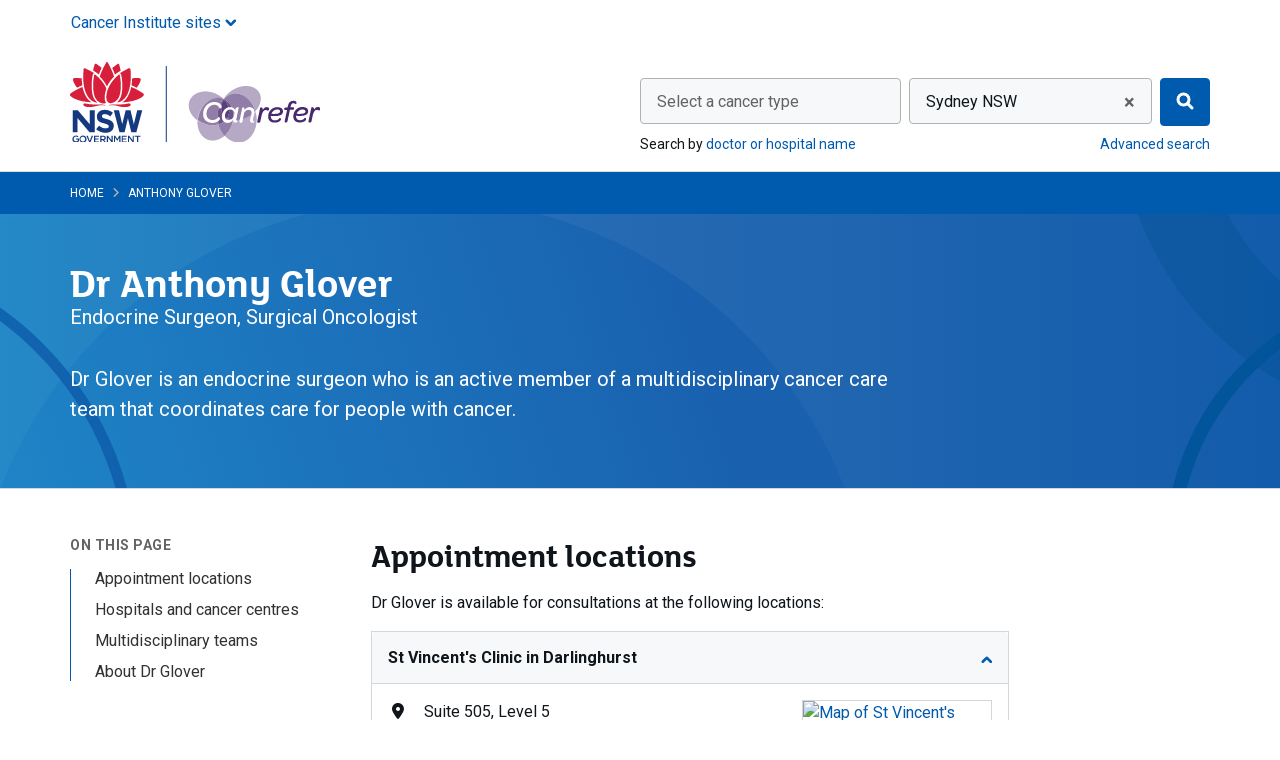

--- FILE ---
content_type: text/html; charset=utf-8
request_url: https://www.canrefer.org.au/specialists/anthony-glover
body_size: 55614
content:

<!DOCTYPE html>


<html class="no-js" lang="en">
<head >
    
    
    <meta charset="utf-8">

    
<script type="text/javascript" nonce="3hnNELm3diUfHppRV6jk/KAE">
window.NREUM||(NREUM={}),__nr_require=function(t,e,n){function r(n){if(!e[n]){var o=e[n]={exports:{}};t[n][0].call(o.exports,function(e){var o=t[n][1][e];return r(o||e)},o,o.exports)}return e[n].exports}if("function"==typeof __nr_require)return __nr_require;for(var o=0;o<n.length;o++)r(n[o]);return r}({1:[function(t,e,n){function r(t){try{s.console&&console.log(t)}catch(e){}}var o,i=t("ee"),a=t(25),s={};try{o=localStorage.getItem("__nr_flags").split(","),console&&"function"==typeof console.log&&(s.console=!0,o.indexOf("dev")!==-1&&(s.dev=!0),o.indexOf("nr_dev")!==-1&&(s.nrDev=!0))}catch(c){}s.nrDev&&i.on("internal-error",function(t){r(t.stack)}),s.dev&&i.on("fn-err",function(t,e,n){r(n.stack)}),s.dev&&(r("NR AGENT IN DEVELOPMENT MODE"),r("flags: "+a(s,function(t,e){return t}).join(", ")))},{}],2:[function(t,e,n){function r(t,e,n,r,s){try{l?l-=1:o(s||new UncaughtException(t,e,n),!0)}catch(f){try{i("ierr",[f,c.now(),!0])}catch(d){}}return"function"==typeof u&&u.apply(this,a(arguments))}function UncaughtException(t,e,n){this.message=t||"Uncaught error with no additional information",this.sourceURL=e,this.line=n}function o(t,e){var n=e?null:c.now();i("err",[t,n])}var i=t("handle"),a=t(26),s=t("ee"),c=t("loader"),f=t("gos"),u=window.onerror,d=!1,p="nr@seenError",l=0;c.features.err=!0,t(1),window.onerror=r;try{throw new Error}catch(h){"stack"in h&&(t(13),t(12),"addEventListener"in window&&t(6),c.xhrWrappable&&t(14),d=!0)}s.on("fn-start",function(t,e,n){d&&(l+=1)}),s.on("fn-err",function(t,e,n){d&&!n[p]&&(f(n,p,function(){return!0}),this.thrown=!0,o(n))}),s.on("fn-end",function(){d&&!this.thrown&&l>0&&(l-=1)}),s.on("internal-error",function(t){i("ierr",[t,c.now(),!0])})},{}],3:[function(t,e,n){t("loader").features.ins=!0},{}],4:[function(t,e,n){function r(){L++,C=g.hash,this[u]=y.now()}function o(){L--,g.hash!==C&&i(0,!0);var t=y.now();this[h]=~~this[h]+t-this[u],this[d]=t}function i(t,e){E.emit("newURL",[""+g,e])}function a(t,e){t.on(e,function(){this[e]=y.now()})}var s="-start",c="-end",f="-body",u="fn"+s,d="fn"+c,p="cb"+s,l="cb"+c,h="jsTime",m="fetch",v="addEventListener",w=window,g=w.location,y=t("loader");if(w[v]&&y.xhrWrappable){var x=t(10),b=t(11),E=t(8),O=t(6),R=t(13),P=t(7),T=t(14),N=t(9),M=t("ee"),S=M.get("tracer");t(16),y.features.spa=!0;var C,L=0;M.on(u,r),M.on(p,r),M.on(d,o),M.on(l,o),M.buffer([u,d,"xhr-done","xhr-resolved"]),O.buffer([u]),R.buffer(["setTimeout"+c,"clearTimeout"+s,u]),T.buffer([u,"new-xhr","send-xhr"+s]),P.buffer([m+s,m+"-done",m+f+s,m+f+c]),E.buffer(["newURL"]),x.buffer([u]),b.buffer(["propagate",p,l,"executor-err","resolve"+s]),S.buffer([u,"no-"+u]),N.buffer(["new-jsonp","cb-start","jsonp-error","jsonp-end"]),a(T,"send-xhr"+s),a(M,"xhr-resolved"),a(M,"xhr-done"),a(P,m+s),a(P,m+"-done"),a(N,"new-jsonp"),a(N,"jsonp-end"),a(N,"cb-start"),E.on("pushState-end",i),E.on("replaceState-end",i),w[v]("hashchange",i,!0),w[v]("load",i,!0),w[v]("popstate",function(){i(0,L>1)},!0)}},{}],5:[function(t,e,n){function r(t){}if(window.performance&&window.performance.timing&&window.performance.getEntriesByType){var o=t("ee"),i=t("handle"),a=t(13),s=t(12),c="learResourceTimings",f="addEventListener",u="resourcetimingbufferfull",d="bstResource",p="resource",l="-start",h="-end",m="fn"+l,v="fn"+h,w="bstTimer",g="pushState",y=t("loader");y.features.stn=!0,t(8),"addEventListener"in window&&t(6);var x=NREUM.o.EV;o.on(m,function(t,e){var n=t[0];n instanceof x&&(this.bstStart=y.now())}),o.on(v,function(t,e){var n=t[0];n instanceof x&&i("bst",[n,e,this.bstStart,y.now()])}),a.on(m,function(t,e,n){this.bstStart=y.now(),this.bstType=n}),a.on(v,function(t,e){i(w,[e,this.bstStart,y.now(),this.bstType])}),s.on(m,function(){this.bstStart=y.now()}),s.on(v,function(t,e){i(w,[e,this.bstStart,y.now(),"requestAnimationFrame"])}),o.on(g+l,function(t){this.time=y.now(),this.startPath=location.pathname+location.hash}),o.on(g+h,function(t){i("bstHist",[location.pathname+location.hash,this.startPath,this.time])}),f in window.performance&&(window.performance["c"+c]?window.performance[f](u,function(t){i(d,[window.performance.getEntriesByType(p)]),window.performance["c"+c]()},!1):window.performance[f]("webkit"+u,function(t){i(d,[window.performance.getEntriesByType(p)]),window.performance["webkitC"+c]()},!1)),document[f]("scroll",r,{passive:!0}),document[f]("keypress",r,!1),document[f]("click",r,!1)}},{}],6:[function(t,e,n){function r(t){for(var e=t;e&&!e.hasOwnProperty(u);)e=Object.getPrototypeOf(e);e&&o(e)}function o(t){s.inPlace(t,[u,d],"-",i)}function i(t,e){return t[1]}var a=t("ee").get("events"),s=t("wrap-function")(a,!0),c=t("gos"),f=XMLHttpRequest,u="addEventListener",d="removeEventListener";e.exports=a,"getPrototypeOf"in Object?(r(document),r(window),r(f.prototype)):f.prototype.hasOwnProperty(u)&&(o(window),o(f.prototype)),a.on(u+"-start",function(t,e){var n=t[1],r=c(n,"nr@wrapped",function(){function t(){if("function"==typeof n.handleEvent)return n.handleEvent.apply(n,arguments)}var e={object:t,"function":n}[typeof n];return e?s(e,"fn-",null,e.name||"anonymous"):n});this.wrapped=t[1]=r}),a.on(d+"-start",function(t){t[1]=this.wrapped||t[1]})},{}],7:[function(t,e,n){function r(t,e,n){var r=t[e];"function"==typeof r&&(t[e]=function(){var t=i(arguments),e={};o.emit(n+"before-start",[t],e);var a;e[m]&&e[m].dt&&(a=e[m].dt);var s=r.apply(this,t);return o.emit(n+"start",[t,a],s),s.then(function(t){return o.emit(n+"end",[null,t],s),t},function(t){throw o.emit(n+"end",[t],s),t})})}var o=t("ee").get("fetch"),i=t(26),a=t(25);e.exports=o;var s=window,c="fetch-",f=c+"body-",u=["arrayBuffer","blob","json","text","formData"],d=s.Request,p=s.Response,l=s.fetch,h="prototype",m="nr@context";d&&p&&l&&(a(u,function(t,e){r(d[h],e,f),r(p[h],e,f)}),r(s,"fetch",c),o.on(c+"end",function(t,e){var n=this;if(e){var r=e.headers.get("content-length");null!==r&&(n.rxSize=r),o.emit(c+"done",[null,e],n)}else o.emit(c+"done",[t],n)}))},{}],8:[function(t,e,n){var r=t("ee").get("history"),o=t("wrap-function")(r);e.exports=r;var i=window.history&&window.history.constructor&&window.history.constructor.prototype,a=window.history;i&&i.pushState&&i.replaceState&&(a=i),o.inPlace(a,["pushState","replaceState"],"-")},{}],9:[function(t,e,n){function r(t){function e(){c.emit("jsonp-end",[],p),t.removeEventListener("load",e,!1),t.removeEventListener("error",n,!1)}function n(){c.emit("jsonp-error",[],p),c.emit("jsonp-end",[],p),t.removeEventListener("load",e,!1),t.removeEventListener("error",n,!1)}var r=t&&"string"==typeof t.nodeName&&"script"===t.nodeName.toLowerCase();if(r){var o="function"==typeof t.addEventListener;if(o){var a=i(t.src);if(a){var u=s(a),d="function"==typeof u.parent[u.key];if(d){var p={};f.inPlace(u.parent,[u.key],"cb-",p),t.addEventListener("load",e,!1),t.addEventListener("error",n,!1),c.emit("new-jsonp",[t.src],p)}}}}}function o(){return"addEventListener"in window}function i(t){var e=t.match(u);return e?e[1]:null}function a(t,e){var n=t.match(p),r=n[1],o=n[3];return o?a(o,e[r]):e[r]}function s(t){var e=t.match(d);return e&&e.length>=3?{key:e[2],parent:a(e[1],window)}:{key:t,parent:window}}var c=t("ee").get("jsonp"),f=t("wrap-function")(c);if(e.exports=c,o()){var u=/[?&](?:callback|cb)=([^&#]+)/,d=/(.*)\.([^.]+)/,p=/^(\w+)(\.|$)(.*)$/,l=["appendChild","insertBefore","replaceChild"];Node&&Node.prototype&&Node.prototype.appendChild?f.inPlace(Node.prototype,l,"dom-"):(f.inPlace(HTMLElement.prototype,l,"dom-"),f.inPlace(HTMLHeadElement.prototype,l,"dom-"),f.inPlace(HTMLBodyElement.prototype,l,"dom-")),c.on("dom-start",function(t){r(t[0])})}},{}],10:[function(t,e,n){var r=t("ee").get("mutation"),o=t("wrap-function")(r),i=NREUM.o.MO;e.exports=r,i&&(window.MutationObserver=function(t){return this instanceof i?new i(o(t,"fn-")):i.apply(this,arguments)},MutationObserver.prototype=i.prototype)},{}],11:[function(t,e,n){function r(t){var e=a.context(),n=s(t,"executor-",e),r=new f(n);return a.context(r).getCtx=function(){return e},a.emit("new-promise",[r,e],e),r}function o(t,e){return e}var i=t("wrap-function"),a=t("ee").get("promise"),s=i(a),c=t(25),f=NREUM.o.PR;e.exports=a,f&&(window.Promise=r,["all","race"].forEach(function(t){var e=f[t];f[t]=function(n){function r(t){return function(){a.emit("propagate",[null,!o],i),o=o||!t}}var o=!1;c(n,function(e,n){Promise.resolve(n).then(r("all"===t),r(!1))});var i=e.apply(f,arguments),s=f.resolve(i);return s}}),["resolve","reject"].forEach(function(t){var e=f[t];f[t]=function(t){var n=e.apply(f,arguments);return t!==n&&a.emit("propagate",[t,!0],n),n}}),f.prototype["catch"]=function(t){return this.then(null,t)},f.prototype=Object.create(f.prototype,{constructor:{value:r}}),c(Object.getOwnPropertyNames(f),function(t,e){try{r[e]=f[e]}catch(n){}}),a.on("executor-start",function(t){t[0]=s(t[0],"resolve-",this),t[1]=s(t[1],"resolve-",this)}),a.on("executor-err",function(t,e,n){t[1](n)}),s.inPlace(f.prototype,["then"],"then-",o),a.on("then-start",function(t,e){this.promise=e,t[0]=s(t[0],"cb-",this),t[1]=s(t[1],"cb-",this)}),a.on("then-end",function(t,e,n){this.nextPromise=n;var r=this.promise;a.emit("propagate",[r,!0],n)}),a.on("cb-end",function(t,e,n){a.emit("propagate",[n,!0],this.nextPromise)}),a.on("propagate",function(t,e,n){this.getCtx&&!e||(this.getCtx=function(){if(t instanceof Promise)var e=a.context(t);return e&&e.getCtx?e.getCtx():this})}),r.toString=function(){return""+f})},{}],12:[function(t,e,n){var r=t("ee").get("raf"),o=t("wrap-function")(r),i="equestAnimationFrame";e.exports=r,o.inPlace(window,["r"+i,"mozR"+i,"webkitR"+i,"msR"+i],"raf-"),r.on("raf-start",function(t){t[0]=o(t[0],"fn-")})},{}],13:[function(t,e,n){function r(t,e,n){t[0]=a(t[0],"fn-",null,n)}function o(t,e,n){this.method=n,this.timerDuration=isNaN(t[1])?0:+t[1],t[0]=a(t[0],"fn-",this,n)}var i=t("ee").get("timer"),a=t("wrap-function")(i),s="setTimeout",c="setInterval",f="clearTimeout",u="-start",d="-";e.exports=i,a.inPlace(window,[s,"setImmediate"],s+d),a.inPlace(window,[c],c+d),a.inPlace(window,[f,"clearImmediate"],f+d),i.on(c+u,r),i.on(s+u,o)},{}],14:[function(t,e,n){function r(t,e){d.inPlace(e,["onreadystatechange"],"fn-",s)}function o(){var t=this,e=u.context(t);t.readyState>3&&!e.resolved&&(e.resolved=!0,u.emit("xhr-resolved",[],t)),d.inPlace(t,g,"fn-",s)}function i(t){y.push(t),h&&(b?b.then(a):v?v(a):(E=-E,O.data=E))}function a(){for(var t=0;t<y.length;t++)r([],y[t]);y.length&&(y=[])}function s(t,e){return e}function c(t,e){for(var n in t)e[n]=t[n];return e}t(6);var f=t("ee"),u=f.get("xhr"),d=t("wrap-function")(u),p=NREUM.o,l=p.XHR,h=p.MO,m=p.PR,v=p.SI,w="readystatechange",g=["onload","onerror","onabort","onloadstart","onloadend","onprogress","ontimeout"],y=[];e.exports=u;var x=window.XMLHttpRequest=function(t){var e=new l(t);try{u.emit("new-xhr",[e],e),e.addEventListener(w,o,!1)}catch(n){try{u.emit("internal-error",[n])}catch(r){}}return e};if(c(l,x),x.prototype=l.prototype,d.inPlace(x.prototype,["open","send"],"-xhr-",s),u.on("send-xhr-start",function(t,e){r(t,e),i(e)}),u.on("open-xhr-start",r),h){var b=m&&m.resolve();if(!v&&!m){var E=1,O=document.createTextNode(E);new h(a).observe(O,{characterData:!0})}}else f.on("fn-end",function(t){t[0]&&t[0].type===w||a()})},{}],15:[function(t,e,n){function r(t){if(!i(t))return null;var e=window.NREUM;if(!e.loader_config)return null;var n=(e.loader_config.accountID||"").toString()||null,r=(e.loader_config.agentID||"").toString()||null,s=(e.loader_config.trustKey||"").toString()||null;if(!n||!r)return null;var c=a.generateCatId(),f=a.generateCatId(),u=Date.now(),d=o(c,f,u,n,r,s);return{header:d,guid:c,traceId:f,timestamp:u}}function o(t,e,n,r,o,i){var a="btoa"in window&&"function"==typeof window.btoa;if(!a)return null;var s={v:[0,1],d:{ty:"Browser",ac:r,ap:o,id:t,tr:e,ti:n}};return i&&r!==i&&(s.d.tk=i),btoa(JSON.stringify(s))}function i(t){var e=!1,n=!1,r={};if("init"in NREUM&&"distributed_tracing"in NREUM.init&&(r=NREUM.init.distributed_tracing,n=!!r.enabled),n)if(t.sameOrigin)e=!0;else if(r.allowed_origins instanceof Array)for(var o=0;o<r.allowed_origins.length;o++){var i=s(r.allowed_origins[o]);if(t.hostname===i.hostname&&t.protocol===i.protocol&&t.port===i.port){e=!0;break}}return n&&e}var a=t(23),s=t(17);e.exports={generateTracePayload:r,shouldGenerateTrace:i}},{}],16:[function(t,e,n){function r(t){var e=this.params,n=this.metrics;if(!this.ended){this.ended=!0;for(var r=0;r<p;r++)t.removeEventListener(d[r],this.listener,!1);e.aborted||(n.duration=a.now()-this.startTime,this.loadCaptureCalled||4!==t.readyState?null==e.status&&(e.status=0):i(this,t),n.cbTime=this.cbTime,u.emit("xhr-done",[t],t),s("xhr",[e,n,this.startTime]))}}function o(t,e){var n=c(e),r=t.params;r.host=n.hostname+":"+n.port,r.pathname=n.pathname,t.parsedOrigin=c(e),t.sameOrigin=t.parsedOrigin.sameOrigin}function i(t,e){t.params.status=e.status;var n=v(e,t.lastSize);if(n&&(t.metrics.rxSize=n),t.sameOrigin){var r=e.getResponseHeader("X-NewRelic-App-Data");r&&(t.params.cat=r.split(", ").pop())}t.loadCaptureCalled=!0}var a=t("loader");if(a.xhrWrappable){var s=t("handle"),c=t(17),f=t(15).generateTracePayload,u=t("ee"),d=["load","error","abort","timeout"],p=d.length,l=t("id"),h=t(21),m=t(20),v=t(18),w=window.XMLHttpRequest;a.features.xhr=!0,t(14),t(7),u.on("new-xhr",function(t){var e=this;e.totalCbs=0,e.called=0,e.cbTime=0,e.end=r,e.ended=!1,e.xhrGuids={},e.lastSize=null,e.loadCaptureCalled=!1,t.addEventListener("load",function(n){i(e,t)},!1),h&&(h>34||h<10)||window.opera||t.addEventListener("progress",function(t){e.lastSize=t.loaded},!1)}),u.on("open-xhr-start",function(t){this.params={method:t[0]},o(this,t[1]),this.metrics={}}),u.on("open-xhr-end",function(t,e){"loader_config"in NREUM&&"xpid"in NREUM.loader_config&&this.sameOrigin&&e.setRequestHeader("X-NewRelic-ID",NREUM.loader_config.xpid);var n=f(this.parsedOrigin);n&&n.header&&(e.setRequestHeader("newrelic",n.header),this.dt=n)}),u.on("send-xhr-start",function(t,e){var n=this.metrics,r=t[0],o=this;if(n&&r){var i=m(r);i&&(n.txSize=i)}this.startTime=a.now(),this.listener=function(t){try{"abort"!==t.type||o.loadCaptureCalled||(o.params.aborted=!0),("load"!==t.type||o.called===o.totalCbs&&(o.onloadCalled||"function"!=typeof e.onload))&&o.end(e)}catch(n){try{u.emit("internal-error",[n])}catch(r){}}};for(var s=0;s<p;s++)e.addEventListener(d[s],this.listener,!1)}),u.on("xhr-cb-time",function(t,e,n){this.cbTime+=t,e?this.onloadCalled=!0:this.called+=1,this.called!==this.totalCbs||!this.onloadCalled&&"function"==typeof n.onload||this.end(n)}),u.on("xhr-load-added",function(t,e){var n=""+l(t)+!!e;this.xhrGuids&&!this.xhrGuids[n]&&(this.xhrGuids[n]=!0,this.totalCbs+=1)}),u.on("xhr-load-removed",function(t,e){var n=""+l(t)+!!e;this.xhrGuids&&this.xhrGuids[n]&&(delete this.xhrGuids[n],this.totalCbs-=1)}),u.on("addEventListener-end",function(t,e){e instanceof w&&"load"===t[0]&&u.emit("xhr-load-added",[t[1],t[2]],e)}),u.on("removeEventListener-end",function(t,e){e instanceof w&&"load"===t[0]&&u.emit("xhr-load-removed",[t[1],t[2]],e)}),u.on("fn-start",function(t,e,n){e instanceof w&&("onload"===n&&(this.onload=!0),("load"===(t[0]&&t[0].type)||this.onload)&&(this.xhrCbStart=a.now()))}),u.on("fn-end",function(t,e){this.xhrCbStart&&u.emit("xhr-cb-time",[a.now()-this.xhrCbStart,this.onload,e],e)}),u.on("fetch-before-start",function(t){var e,n=t[1]||{};"string"==typeof t[0]?e=t[0]:t[0]&&t[0].url&&(e=t[0].url),e&&(this.parsedOrigin=c(e),this.sameOrigin=this.parsedOrigin.sameOrigin);var r=f(this.parsedOrigin);if(r&&r.header){var o=r.header;if("string"==typeof t[0]){var i={};for(var a in n)i[a]=n[a];i.headers=new Headers(n.headers||{}),i.headers.set("newrelic",o),this.dt=r,t.length>1?t[1]=i:t.push(i)}else t[0]&&t[0].headers&&(t[0].headers.append("newrelic",o),this.dt=r)}})}},{}],17:[function(t,e,n){var r={};e.exports=function(t){if(t in r)return r[t];var e=document.createElement("a"),n=window.location,o={};e.href=t,o.port=e.port;var i=e.href.split("://");!o.port&&i[1]&&(o.port=i[1].split("/")[0].split("@").pop().split(":")[1]),o.port&&"0"!==o.port||(o.port="https"===i[0]?"443":"80"),o.hostname=e.hostname||n.hostname,o.pathname=e.pathname,o.protocol=i[0],"/"!==o.pathname.charAt(0)&&(o.pathname="/"+o.pathname);var a=!e.protocol||":"===e.protocol||e.protocol===n.protocol,s=e.hostname===document.domain&&e.port===n.port;return o.sameOrigin=a&&(!e.hostname||s),"/"===o.pathname&&(r[t]=o),o}},{}],18:[function(t,e,n){function r(t,e){var n=t.responseType;return"json"===n&&null!==e?e:"arraybuffer"===n||"blob"===n||"json"===n?o(t.response):"text"===n||"document"===n||""===n||void 0===n?o(t.responseText):void 0}var o=t(20);e.exports=r},{}],19:[function(t,e,n){function r(){}function o(t,e,n){return function(){return i(t,[f.now()].concat(s(arguments)),e?null:this,n),e?void 0:this}}var i=t("handle"),a=t(25),s=t(26),c=t("ee").get("tracer"),f=t("loader"),u=NREUM;"undefined"==typeof window.newrelic&&(newrelic=u);var d=["setPageViewName","setCustomAttribute","setErrorHandler","finished","addToTrace","inlineHit","addRelease"],p="api-",l=p+"ixn-";a(d,function(t,e){u[e]=o(p+e,!0,"api")}),u.addPageAction=o(p+"addPageAction",!0),u.setCurrentRouteName=o(p+"routeName",!0),e.exports=newrelic,u.interaction=function(){return(new r).get()};var h=r.prototype={createTracer:function(t,e){var n={},r=this,o="function"==typeof e;return i(l+"tracer",[f.now(),t,n],r),function(){if(c.emit((o?"":"no-")+"fn-start",[f.now(),r,o],n),o)try{return e.apply(this,arguments)}catch(t){throw c.emit("fn-err",[arguments,this,t],n),t}finally{c.emit("fn-end",[f.now()],n)}}}};a("actionText,setName,setAttribute,save,ignore,onEnd,getContext,end,get".split(","),function(t,e){h[e]=o(l+e)}),newrelic.noticeError=function(t,e){"string"==typeof t&&(t=new Error(t)),i("err",[t,f.now(),!1,e])}},{}],20:[function(t,e,n){e.exports=function(t){if("string"==typeof t&&t.length)return t.length;if("object"==typeof t){if("undefined"!=typeof ArrayBuffer&&t instanceof ArrayBuffer&&t.byteLength)return t.byteLength;if("undefined"!=typeof Blob&&t instanceof Blob&&t.size)return t.size;if(!("undefined"!=typeof FormData&&t instanceof FormData))try{return JSON.stringify(t).length}catch(e){return}}}},{}],21:[function(t,e,n){var r=0,o=navigator.userAgent.match(/Firefox[\/\s](\d+\.\d+)/);o&&(r=+o[1]),e.exports=r},{}],22:[function(t,e,n){function r(t,e){var n=t.getEntries();n.forEach(function(t){"first-paint"===t.name?c("timing",["fp",Math.floor(t.startTime)]):"first-contentful-paint"===t.name&&c("timing",["fcp",Math.floor(t.startTime)])})}function o(t,e){var n=t.getEntries();n.length>0&&c("lcp",[n[n.length-1]])}function i(t){if(t instanceof u&&!p){var e,n=Math.round(t.timeStamp);e=n>1e12?Date.now()-n:f.now()-n,p=!0,c("timing",["fi",n,{type:t.type,fid:e}])}}if(!("init"in NREUM&&"page_view_timing"in NREUM.init&&"enabled"in NREUM.init.page_view_timing&&NREUM.init.page_view_timing.enabled===!1)){var a,s,c=t("handle"),f=t("loader"),u=NREUM.o.EV;if("PerformanceObserver"in window&&"function"==typeof window.PerformanceObserver){a=new PerformanceObserver(r),s=new PerformanceObserver(o);try{a.observe({entryTypes:["paint"]}),s.observe({entryTypes:["largest-contentful-paint"]})}catch(d){}}if("addEventListener"in document){var p=!1,l=["click","keydown","mousedown","pointerdown","touchstart"];l.forEach(function(t){document.addEventListener(t,i,!1)})}}},{}],23:[function(t,e,n){function r(){function t(){return e?15&e[n++]:16*Math.random()|0}var e=null,n=0,r=window.crypto||window.msCrypto;r&&r.getRandomValues&&(e=r.getRandomValues(new Uint8Array(31)));for(var o,i="xxxxxxxx-xxxx-4xxx-yxxx-xxxxxxxxxxxx",a="",s=0;s<i.length;s++)o=i[s],"x"===o?a+=t().toString(16):"y"===o?(o=3&t()|8,a+=o.toString(16)):a+=o;return a}function o(){function t(){return e?15&e[n++]:16*Math.random()|0}var e=null,n=0,r=window.crypto||window.msCrypto;r&&r.getRandomValues&&Uint8Array&&(e=r.getRandomValues(new Uint8Array(31)));for(var o=[],i=0;i<16;i++)o.push(t().toString(16));return o.join("")}e.exports={generateUuid:r,generateCatId:o}},{}],24:[function(t,e,n){function r(t,e){if(!o)return!1;if(t!==o)return!1;if(!e)return!0;if(!i)return!1;for(var n=i.split("."),r=e.split("."),a=0;a<r.length;a++)if(r[a]!==n[a])return!1;return!0}var o=null,i=null,a=/Version\/(\S+)\s+Safari/;if(navigator.userAgent){var s=navigator.userAgent,c=s.match(a);c&&s.indexOf("Chrome")===-1&&s.indexOf("Chromium")===-1&&(o="Safari",i=c[1])}e.exports={agent:o,version:i,match:r}},{}],25:[function(t,e,n){function r(t,e){var n=[],r="",i=0;for(r in t)o.call(t,r)&&(n[i]=e(r,t[r]),i+=1);return n}var o=Object.prototype.hasOwnProperty;e.exports=r},{}],26:[function(t,e,n){function r(t,e,n){e||(e=0),"undefined"==typeof n&&(n=t?t.length:0);for(var r=-1,o=n-e||0,i=Array(o<0?0:o);++r<o;)i[r]=t[e+r];return i}e.exports=r},{}],27:[function(t,e,n){e.exports={exists:"undefined"!=typeof window.performance&&window.performance.timing&&"undefined"!=typeof window.performance.timing.navigationStart}},{}],ee:[function(t,e,n){function r(){}function o(t){function e(t){return t&&t instanceof r?t:t?c(t,s,i):i()}function n(n,r,o,i){if(!p.aborted||i){t&&t(n,r,o);for(var a=e(o),s=m(n),c=s.length,f=0;f<c;f++)s[f].apply(a,r);var d=u[y[n]];return d&&d.push([x,n,r,a]),a}}function l(t,e){g[t]=m(t).concat(e)}function h(t,e){var n=g[t];if(n)for(var r=0;r<n.length;r++)n[r]===e&&n.splice(r,1)}function m(t){return g[t]||[]}function v(t){return d[t]=d[t]||o(n)}function w(t,e){f(t,function(t,n){e=e||"feature",y[n]=e,e in u||(u[e]=[])})}var g={},y={},x={on:l,addEventListener:l,removeEventListener:h,emit:n,get:v,listeners:m,context:e,buffer:w,abort:a,aborted:!1};return x}function i(){return new r}function a(){(u.api||u.feature)&&(p.aborted=!0,u=p.backlog={})}var s="nr@context",c=t("gos"),f=t(25),u={},d={},p=e.exports=o();p.backlog=u},{}],gos:[function(t,e,n){function r(t,e,n){if(o.call(t,e))return t[e];var r=n();if(Object.defineProperty&&Object.keys)try{return Object.defineProperty(t,e,{value:r,writable:!0,enumerable:!1}),r}catch(i){}return t[e]=r,r}var o=Object.prototype.hasOwnProperty;e.exports=r},{}],handle:[function(t,e,n){function r(t,e,n,r){o.buffer([t],r),o.emit(t,e,n)}var o=t("ee").get("handle");e.exports=r,r.ee=o},{}],id:[function(t,e,n){function r(t){var e=typeof t;return!t||"object"!==e&&"function"!==e?-1:t===window?0:a(t,i,function(){return o++})}var o=1,i="nr@id",a=t("gos");e.exports=r},{}],loader:[function(t,e,n){function r(){if(!E++){var t=b.info=NREUM.info,e=l.getElementsByTagName("script")[0];if(setTimeout(u.abort,3e4),!(t&&t.licenseKey&&t.applicationID&&e))return u.abort();f(y,function(e,n){t[e]||(t[e]=n)}),c("mark",["onload",a()+b.offset],null,"api");var n=l.createElement("script");n.src="https://"+t.agent,e.parentNode.insertBefore(n,e)}}function o(){"complete"===l.readyState&&i()}function i(){c("mark",["domContent",a()+b.offset],null,"api")}function a(){return O.exists&&performance.now?Math.round(performance.now()):(s=Math.max((new Date).getTime(),s))-b.offset}var s=(new Date).getTime(),c=t("handle"),f=t(25),u=t("ee"),d=t(24),p=window,l=p.document,h="addEventListener",m="attachEvent",v=p.XMLHttpRequest,w=v&&v.prototype;NREUM.o={ST:setTimeout,SI:p.setImmediate,CT:clearTimeout,XHR:v,REQ:p.Request,EV:p.Event,PR:p.Promise,MO:p.MutationObserver};var g=""+location,y={beacon:"bam.nr-data.net",errorBeacon:"bam.nr-data.net",agent:"js-agent.newrelic.com/nr-spa-1167.min.js"},x=v&&w&&w[h]&&!/CriOS/.test(navigator.userAgent),b=e.exports={offset:s,now:a,origin:g,features:{},xhrWrappable:x,userAgent:d};t(19),t(22),l[h]?(l[h]("DOMContentLoaded",i,!1),p[h]("load",r,!1)):(l[m]("onreadystatechange",o),p[m]("onload",r)),c("mark",["firstbyte",s],null,"api");var E=0,O=t(27)},{}],"wrap-function":[function(t,e,n){function r(t){return!(t&&t instanceof Function&&t.apply&&!t[a])}var o=t("ee"),i=t(26),a="nr@original",s=Object.prototype.hasOwnProperty,c=!1;e.exports=function(t,e){function n(t,e,n,o){function nrWrapper(){var r,a,s,c;try{a=this,r=i(arguments),s="function"==typeof n?n(r,a):n||{}}catch(f){p([f,"",[r,a,o],s])}u(e+"start",[r,a,o],s);try{return c=t.apply(a,r)}catch(d){throw u(e+"err",[r,a,d],s),d}finally{u(e+"end",[r,a,c],s)}}return r(t)?t:(e||(e=""),nrWrapper[a]=t,d(t,nrWrapper),nrWrapper)}function f(t,e,o,i){o||(o="");var a,s,c,f="-"===o.charAt(0);for(c=0;c<e.length;c++)s=e[c],a=t[s],r(a)||(t[s]=n(a,f?s+o:o,i,s))}function u(n,r,o){if(!c||e){var i=c;c=!0;try{t.emit(n,r,o,e)}catch(a){p([a,n,r,o])}c=i}}function d(t,e){if(Object.defineProperty&&Object.keys)try{var n=Object.keys(t);return n.forEach(function(n){Object.defineProperty(e,n,{get:function(){return t[n]},set:function(e){return t[n]=e,e}})}),e}catch(r){p([r])}for(var o in t)s.call(t,o)&&(e[o]=t[o]);return e}function p(e){try{t.emit("internal-error",e)}catch(n){}}return t||(t=o),n.inPlace=f,n.flag=a,n}},{}]},{},["loader",2,16,5,3,4]);
;NREUM.loader_config={accountID:"916273",trustKey:"916273",agentID:"26836139",licenseKey:"64a96d22ef",applicationID:"273606240"}
;NREUM.info={beacon:"bam.nr-data.net",errorBeacon:"bam.nr-data.net",licenseKey:"64a96d22ef",applicationID:"273606240",sa:1}
</script>


    
    <meta name="viewport" content="width=device-width, initial-scale=1">

    <meta name="robots" content="index" />

    
    <title>Dr Anthony Glover - Canrefer</title>


    <link rel="apple-touch-icon" sizes="180x180" href="/Content/images/icons/apple-touch-icon.png">
<link rel="icon" type="image/png" sizes="32x32" href="/Content/images/icons/favicon-32x32.png">
<link rel="icon" type="image/png" sizes="16x16" href="/Content/images/icons/favicon-16x16.png">
<link rel="manifest" href="/Content/images/icons/site.webmanifest">
<link rel="mask-icon" href="/Content/images/icons/safari-pinned-tab.svg" color="#005aad">
<link rel="shortcut icon" href="/Content/images/icons/favicon.ico">
<meta name="msapplication-TileColor" content="#00aba9">
<meta name="msapplication-TileImage" content="/Content/images/icons/mstile-144x144.png">
<meta name="msapplication-config" content="/Content/images/icons/browserconfig.xml">
<meta name="theme-color" content="#005aad">

    
    
    


    
    <link href="/Content/css?v=DDj5bAOB5vz9T6nJ0M3IDqhPfdMqX9fqU4PdxUXylZs1" rel="stylesheet"/>

    <link href="https://fonts.googleapis.com/css?family=Roboto:400,700" rel="stylesheet">

    
    <meta name="description" content="Dr Glover is an endocrine surgeon who consults in St Leonards. Find contact details to arrange an appointment or GP referral.">
    
                    

    <!-- Google Tag Manager -->
    <script type="text/javascript" nonce="3hnNELm3diUfHppRV6jk/KAE">
        dataLayer = [];
        (function (w, d, s, l, i) {
            w[l] = w[l] || []; w[l].push({
                'gtm.start':
                    new Date().getTime(), event: 'gtm.js'
            }); var f = d.getElementsByTagName(s)[0],
                j = d.createElement(s), dl = l != 'dataLayer' ? '&l=' + l : ''; j.async = true; j.src =
                    'https://www.googletagmanager.com/gtm.js?id=' + i + dl; var n = d.querySelector('[nonce]');
            n && j.setAttribute('nonce', n.nonce || n.getAttribute('nonce')); f.parentNode.insertBefore(j, f);
        })(window, document, 'script', 'dataLayer', 'GTM-58DWCZ');
    </script>
    <!-- End Google Tag Manager -->
    <!-- Hotjar Tracking Code for https://www.canrefer.org.au/ -->
    <script type="text/javascript" nonce="3hnNELm3diUfHppRV6jk/KAE">
        (function (h, o, t, j, a, r) {
            h.hj = h.hj || function () { (h.hj.q = h.hj.q || []).push(arguments) };
            h._hjSettings = { hjid: 2718527, hjsv: 6 };
            a = o.getElementsByTagName('head')[0];
            r = o.createElement('script'); r.async = 1;
            r.src = t + h._hjSettings.hjid + j + h._hjSettings.hjsv;
            a.appendChild(r);
        })(window, document, 'https://static.hotjar.com/c/hotjar-', '.js?sv=');
    </script>
</head>
<body class="specialistpage-index">
    
    <nav class="skip-to">
        <a href="#main" class="sr-only sr-only-focusable">Skip to main content</a>
    </nav>
    <div class="wrapper">
    <header class="header">
        <div id="topnav" class="container">
            <div class="row">
                
<div id="topnav-sites" class="col d-none d-lg-block mb-2">
    <div class="dropdown">
        <a class="btn btn-link pl-0 dropdown-toggle" href="#" role="button" id="dropdownMenuLink" data-toggle="dropdown" aria-haspopup="true" aria-expanded="false">
            Cancer Institute sites <span class="fa fa-angle-down" aria-hidden="true"></span>
        </a>
        <div class="dropdown-menu" aria-labelledby="dropdownMenuLink">
                <a href="https://www.cancer.nsw.gov.au/" class="dropdown-item">
                    <strong>Cancer Institute NSW</strong><br><small>NSW cancer control agency</small>
                </a>
                <a href="https://patients.cancer.nsw.gov.au" class="dropdown-item">
                    <strong>Patient information</strong><br><small>Resources for people affected by cancer</small>
                </a>
                <a href="https://www.eviq.org.au" class="dropdown-item">
                    <strong>eviQ</strong><br><small>Cancer treatments</small>
                </a>
                <a href="https://education.eviq.org.au" class="dropdown-item">
                    <strong>eviQ Education</strong><br><small>Cancer education</small>
                </a>
                <a href="https://www.breastscreen.nsw.gov.au" class="dropdown-item">
                    <strong>BreastScreen NSW</strong><br><small>Detect breast cancer early</small>
                </a>
                <a href="https://www.icanquit.com.au" class="dropdown-item">
                    <strong>iCanQuit</strong><br><small>Learn how to quit smoking</small>
                </a>
        </div>
    </div>
</div>
       
            </div>
        </div> <!-- /#topnav -->
        <div id="logosearch" class="container">
            <div class="row">
                <div id="logo" class="col flex-grow-0 mr-auto">
                    <a href="/" class="logo">
                        <img src="/Content/Images/canrefer-logo-w.svg" alt="Canrefer" class="d-block d-lg-none mobile-logo">
                        <img src="/Content/Images/canrefer-logo.svg" alt="Canrefer" class="d-none d-lg-inline-block desktop-logo">
                    </a>
                </div>
<div id="search" class="col pt-2 d-none d-lg-block">
    <div id="searchtabs" class="tab-content">
        <div class="tab-pane  active show" id="searchlocation" role="tabpanel">
            <form class="form-inline searchForm" novalidate>
                <div class="d-flex justify-content-between w-100">
                    <div class="flex-grow-1">
                        <label for="cancertype" class="sr-only">Search for</label>
                        <select class="form-control" id="cancertype"
                                name="cancertype" data-placeholder="Select a cancer type" required="" style="width:100%;">
                            <option></option>
                        </select>
                    </div>
                    <div class="flex-grow-1 ml-1">
                        <label for="location" class="sr-only">Near</label>
                        <select class="form-control" id="location" name="location" data-placeholder="Enter a suburb or postcode" required="" style="width:100%;">
                            <option></option>
                        </select>
                    </div>
                    <div class="ml-1">
                        <button type="submit" class="btn btn-primary" aria-label="Find">
                            <span class="fas fa-search" aria-hidden="true"></span>
                        </button>
                    </div>
                </div>
            </form>
            <div class="small mt-1">
                <a href="/search" class="float-right">Advanced search</a>
                Search by <a href="javascript:void(0);" class="switchtab" aria-label="Search by doctor or hospital name">doctor or hospital name</a>
            </div>
            <span class="msg"></span>
        </div>
        <div class="tab-pane  " id="searchname" role="tabpanel">
            <form id="searchnameForm" novalidate>
                <div class="d-flex justify-content-between w-100">
                    <div class="flex-grow-1">
                        <label for="searchbyname" class="sr-only">Search for</label>
                        <select class="form-control" id="searchbyname" name="searchbyname" data-placeholder="Enter a specialist, team or service name" required="" style="width:100%;">
                            <option></option>
                        </select>
                    </div>
                </div>
            </form>
            <div class="small mt-1">
                <a href="/search" class="float-right">Advanced search</a>
                Search by <a href="javascript:void(0);" class="switchtab" aria-label="Search by cancer type and location">cancer type and location</a>
            </div>
            <span class="msg"></span>
        </div>
    </div>
</div>                <div id="top-menu-mobile" class="d-flex d-lg-none align-items-center justify-content-end">
                    <span class="btn btn-link fa fa-search" aria-hidden="true"></span><span class="sr-only">Find</span>
                </div>
            </div>
        </div>
    </header>
</div>

    <main id="main" role="main" tabindex="-1">
<div class="breadcrumb-nav breadcrumb-inverse d-print-none no-glossary">
    <div class="container">
        <nav aria-label="breadcrumb">
            <ol class="breadcrumb">
                <li class="breadcrumb-item"><a href="/" tabindex="0">Home</a></li>
                        <li class="breadcrumb-item active"
                             aria-current=&quot;page&quot; >
ANTHONY GLOVER                        </li>

            </ol>
        </nav>
    </div>
</div>        

    <section class="section section-intro section-inverse">
    <div class="container">
        <div class="row">
            <div class="col-lg-9">
                    <h1 class="mb-0">Dr Anthony Glover</h1>
                    <p>Endocrine Surgeon, Surgical Oncologist</p>

                    <div class="mt-4">
                        <p>Dr Glover is an endocrine surgeon who is an active member of a multidisciplinary cancer care team that coordinates care for people with cancer.</p>
                    </div>
            </div>
        </div>
    </div>
    <div class="background-circles-container"></div>
</section>

        <section class="section">
            <div class="container">
                <div class="row row-lg">
                    <div class="col-md-3 sidebar-list">
                            <div class="position-sticky no-glossary">
        <h6 class="list-sidebar-header">On this page</h6>
        <ul class="list-sidebar">
                <li>
                    <a href="#practice-locations">Appointment locations</a>
                </li>
                <li>
                    <a href="#treatment-locations">Hospitals and cancer centres</a>
                </li>
                <li>
                    <a href="#multidisciplinary-teams">Multidisciplinary teams</a>
                </li>
                <li>
                    <a href="#about-specialist">About Dr Glover</a>
                </li>
        </ul>
        <p class="d-none d-md-block"><a href="#topnav" class="dimgray">Back to top <span class="fas fa-angle-up fa-sm" aria-hidden="true"></span></a></p>
    </div>

                    </div>
                    <div class="col-md-9 col-lg-7 content glossary-zone">
                            <h2 id="practice-locations">Appointment locations</h2>
<p>Dr Glover is available for consultations at the following locations:</p>                            <div class="accordion accordion-inverse" id="specialist-accordion">
    <div class="card">
        <h4 class="card-header" id="st-vincent-s-clinic-0-header">
            <a href="javascript:void(0);" class="" data-toggle="collapse" 
               data-target="#st-vincent-s-clinic-0-collaspe" aria-expanded="True" 
               aria-controls="st-vincent-s-clinic-0-collaspe">
                St Vincent&#39;s Clinic in Darlinghurst <span class="caret"></span>
            </a>
        </h4>
        <div id="st-vincent-s-clinic-0-collaspe" class="card-body-container collapse show" aria-labelledby="st-vincent-s-clinic-0-header"  data-parent=#specialist-accordion>
            <div class="card-body">
                <div class="row row-sm">
                        <div class="col-sm-8 location-content">
            <dl class="row">
                <dt class="col-1">
                    <span class="fas fa-map-marker-alt fa-fw" aria-hidden="true"></span>
                    <span class="sr-only">Address</span>
                </dt>
                <dd class="col">
                    <span aria-hidden="true">Suite 505, Level 5<br/>438 Victoria Street<br/>Darlinghurst NSW 2010<br/></span>
                    <span class="sr-only">Suite 505, Level 5 438 Victoria Street Darlinghurst NSW 2 0 1 0 </span>
                </dd>
                
            </dl>
                    <dl class="row">
                <dt class="col-1">
                &nbsp;
                </dt>
                <dd class="col">
                    <a href="https://www.google.com/maps/dir/?api=1&amp;destination=-33.880712,151.220003" target="_blank" rel="external">Get driving directions</a>
                </dd>
            </dl>
                            <dl class="row">
                <dt class="col-1">
                    <span class="fas fa-phone-flip" aria-hidden="true"></span>
                    <span class="sr-only">Phone</span>
                </dt>
                <dd class="col">
                    <span aria-hidden="true">1300 903 976</span>
                    <span class="sr-only">1 3 0 0. 9 0 3. 9 7 6.</span>
                </dd>
            </dl>
                            <dl class="row">
                <dt class="col-1">
                    <span class="fas fa-link fa-fw" aria-hidden="true"></span>
                    <span class="sr-only">Website</span>
                </dt>
                <dd class="col">
                    <a href="https://www.endocrinesx.com/" target="_blank" rel="external">Visit website</a>
                </dd>
            </dl>
                            <dl class="row">
                <dt class="col-1">
                    <span class="fas fa-envelope fa-fw" aria-hidden="true"></span>
                    <span class="sr-only">Send an email</span>
                </dt>
                <dd class="col">
                    <a href="mailto:ag@endocrinesx.com">Send an email</a>
                </dd>
            </dl>
            </div>
        <div class="col-sm-4 location-map">
            <a href="https://www.google.com/maps/search/?api=1&amp;query=-33.880712,151.220003" target="_blank">
                <img width="600" src="https://maps.googleapis.com/maps/api/staticmap?center=-33.880712,151.220003&amp;markers=-33.880712,151.220003&amp;zoom=15&amp;scale=false&amp;size=300x250&amp;maptype=roadmap&amp;key=AIzaSyDO2dgXD-_aLW5IIywlWqjsm6ZBEJ88Iqs&amp;format=png&amp;visual_refresh=true" alt="Map of St Vincent&#39;s Clinic" class="border border-silver">
                <small class="d-block dimgray text-center">Click to view larger map</small>
            </a>
        </div>

                </div>
            </div>
        </div>
    </div>
                            </div>

                            <h2 id="treatment-locations">Hospitals and cancer centres</h2>
<p>Dr Glover works at, or refers patients to, the following hospitals and cancer services:</p>    <ul class="list-group list-group-flush">
<li class="list-group-item d-flex align-items-center">
    <a href="/services/st-vincent-s-private-hospital-sydney" class="w-100">
        <div class="d-flex flex-column">
            <span class="font-weight-bold">St Vincent&#39;s Private Hospital Sydney</span>
            <small class="dimgray">Private Hospital in Darlinghurst 
                    <span>(1.64km)</span>
            </small>
        </div>
    </a>
</li>

<li class="list-group-item d-flex align-items-center">
    <a href="/services/royal-north-shore-hospital" class="w-100">
        <div class="d-flex flex-column">
            <span class="font-weight-bold">Royal North Shore Hospital</span>
            <small class="dimgray">Public Hospital in St Leonards 
                    <span>(5.52km)</span>
            </small>
        </div>
    </a>
</li>

<li class="list-group-item d-flex align-items-center">
    <a href="/services/north-shore-private-hospital" class="w-100">
        <div class="d-flex flex-column">
            <span class="font-weight-bold">North Shore Private Hospital</span>
            <small class="dimgray">Private Hospital in St Leonards 
                    <span>(5.76km)</span>
            </small>
        </div>
    </a>
</li>

        
    </ul>

<div class="alert alert-important">
<h4>IMPORTANT INFORMATION</h4>

<p>Complex treatment, including surgery, should be performed at a recommended hospital. Find out which <a href="https://www.cancer.nsw.gov.au/how-we-help/quality-improvement-in-nsw-cancer-care/optimising-cancer-care" target="_blank">hospitals are recommended</a> for a range of cancers.</p>
</div>
                            <h2 id="multidisciplinary-teams">Multidisciplinary cancer care teams</h2>
<p>Dr Glover is an active member of the following multidisciplinary cancer care team:</p>    <ul class="list-group list-group-flush">


    <li class="list-group-item d-flex align-items-center">
        <a href="/teams/the-kinghorn-cancer-centre-thyroid-cancer-mdt" class="d-flex align-items-center w-100">
            <div class="d-flex flex-column">
                <span class="font-weight-bold">The Kinghorn Cancer Centre Thyroid Cancer MDT</span>
            </div>
        </a>
    </li>


    <li class="list-group-item d-flex align-items-center">
        <a href="/teams/royal-north-shore-hospital-endocrine-cancer-mdt" class="d-flex align-items-center w-100">
            <div class="d-flex flex-column">
                <span class="font-weight-bold">Royal North Shore Hospital Endocrine Cancer MDT</span>
            </div>
        </a>
    </li>
        
    </ul>
                        
                            <h2 id="about-specialist">About Dr Glover</h2>
    <ul class="list-group list-group-flush">
<li class="list-group-item align-items-center">
    <div class="row">
        <div class="col-sm-5 mb-1 mb-sm-0">
            <ul class="list-unstyled">
<li><span class="font-weight-bold">Doctor type</span></li>            </ul>
        </div>
        <div class="col">
            <ul class="list-unstyled">
<li>
    Endocrine Surgeon
</li><li>
    Surgical Oncologist
</li>            </ul>
        </div>
    </div>
</li><li class="list-group-item align-items-center">
    <div class="row">
        <div class="col-sm-5 mb-1 mb-sm-0">
            <ul class="list-unstyled">
<li><span class="font-weight-bold">Gender</span></li>            </ul>
        </div>
        <div class="col">
            <ul class="list-unstyled">
<li>
    Male
</li>            </ul>
        </div>
    </div>
</li>        
    </ul>
                            <hr />
    <p class="small dimgray">
        Last modified date:
        <time datetime="2024-06-06T06:43:22">
            6 June 2024
        </time>
    </p>

                    </div>
                </div>
            </div>
        </section>

        
<section class="section bg-snow section-related-page">
    <div class="container">
        <h3 class="section-heading">You may also be interested in</h3>
        <div class="row cards justify-content-center">
                <div class="col-sm-3 text-center mb-3">
                    <a href="https://www.mhcs.health.nsw.gov.au/publications/appointment-reminder-translation-tool/create_an_appointment" target="_blank" class="card h-100">
                        <div class="card-body">
                            <h3>Translate appointment details</h3>
                            <p>Use this tool to translate specialist appointment details into a language other than English.</p>
                        </div>
                    </a>
                </div>
                <div class="col-sm-3 text-center mb-3">
                    <a href="https://patients.cancer.nsw.gov.au/finding-support/cancer-costs" target="_blank" class="card h-100">
                        <div class="card-body">
                            <h3>Cancer costs</h3>
                            <p>The cost of doctors&#39; visits, tests and treatment can vary. Ask what you will have to pay. Some help with costs may&nbsp;be available.</p>
                        </div>
                    </a>
                </div>
                <div class="col-sm-3 text-center mb-3">
                    <a href="https://www.cancer.nsw.gov.au/how-we-help/quality-improvement-in-nsw-cancer-care/optimising-cancer-care" target="_blank" class="card h-100">
                        <div class="card-body">
                            <h3>Complex treatment</h3>
                            <p>For people who require complex treatment it is better to have the procedure at a hospital that performs these often.</p>
                        </div>
                    </a>
                </div>
                <div class="col-sm-3 text-center mb-3">
                    <a href="https://www.icanquit.com.au/" target="_blank" class="card h-100">
                        <div class="card-body">
                            <h3>Stopping smoking</h3>
                            <p>Evidence suggests that stopping smoking after a cancer diagnosis improves survival.</p>
                        </div>
                    </a>
                </div>
                <div class="col-sm-3 text-center mb-3">
                    <a href="https://www.cancercouncil.com.au/cancer-information/legal-work-and-financial-issues/cancer-care-and-your-rights/making-treatment-decisions/giving-informed-consent-for-treatment/" target="_blank" class="card h-100">
                        <div class="card-body">
                            <h3>Informed financial consent</h3>
                            <p>See&nbsp;the proposed&nbsp;standard for informed financial consent.&nbsp;</p>
                        </div>
                    </a>
                </div>
        </div>
    </div>
</section>

<section class="section section-cta text-center">
    Found incorrect information on this page? <a href="/pages/feedback?ref=%2fspecialists%2fanthony-glover"  target="_blank">Let us know</a>
</section>
        <div class="searchpanel bg-snow d-none p-4 d-lg-none">
            <div id="searchtabs-mb" class="tab-content">
    <div class="tab-pane active show" id="searchlocation" role="tabpanel">
        <form class="searchForm-mb" novalidate>
            <fieldset>
                <legend class="sr-only">Select a cancer type and location</legend>
                <div class="form-group">
                    <label for="cancertype-mb" class="sr-only">Search for</label>
                    <select class="form-control" id="cancertype-mb"
                            name="cancertype-mb" data-placeholder="Select a cancer type" required="" style="width:100%;">
                        <option></option>
                    </select>
                </div>
                <div class="form-group">
                    <label for="location-mb" class="sr-only">Near</label>
                    <select class="form-control" id="location-mb" name="location-mb" data-placeholder="Enter a suburb or postcode" required="" style="width:100%;">
                        <option></option>
                    </select>
                </div>
                <button type="submit" class="btn btn-primary btn-block btn-submit">Find</button>
            </fieldset>
        </form>
        <div class="small">
            <a href="/search" class="float-right">Advanced search</a>
            Search by <a href="javascript:void(0);" class="switchtab" aria-label="Search by doctor or hospital name">doctor or hospital name</a>
        </div>
        <span class="msg"></span>
    </div>
    <div class="tab-pane" id="searchname" role="tabpanel">
        <form id="searchnameFormMobile" novalidate>
            <fieldset>
                <legend class="sr-only">doctor or hospital name</legend>
                <div class="form-group">
                    <label for="searchbyname-mb" class="sr-only">Search for</label>
                    <select class="form-control" id="searchbyname-mb" name="searchbyname"-mb data-placeholder="Enter a specialist, team or service name" required="" style="width:100%;">
                        <option></option>
                    </select>
                </div>
            </fieldset>
        </form>
        <div class="small">
            <a href="/search" class="float-right">Advanced search</a>
            Search by <a href="javascript:void(0);" class="switchtab" aria-label="Search by cancer type and location">cancer type and location</a>
        </div>
        <span class="msg"></span>
    </div>
</div>
        </div>
        <div class="container">
            <!--[if lt IE 8]>
            <div class="alert alert-warning" role="alert">
                <p>You are using an outdated browser. Please <a class="alert-link" href="http://browsehappy.com/">upgrade your browser</a> to improve your experience.</p>
            </div>
            <![endif]-->


            




        </div>
    </main>
    <footer class="footer" style="overflow-y: auto;">
    <div class="container">
        <div class="logos nologo">
            <img src="/Content/Images/waratah_reversed.svg" role="img" alt="NSW Government">
            <div class="text">
                <a href="https://www.cancer.nsw.gov.au" target="_blank">Cancer Institute NSW</a>
            </div>
        </div>
<div class="row">
<div class="col-lg">
<h4>Links</h4>

<ul class="list-unstyled">
	<li><a href="/pages/about-us">About us</a></li>
	<li><a href="/pages/accessibility">Accessibility</a></li>
	<li><a href="/Pages/Copyright-and-Disclaimer">Copyright and Disclaimer</a></li>
	<li><a href="/pages/privacy">Privacy policy</a></li>
</ul>
</div>

<div class="col-lg-5">
<h4>Contact information</h4>

<ul class="list-unstyled">
	<li><a href="/pages/contact-us">Contact Canrefer</a></li>
</ul>

<p>&nbsp;</p>

<ul class="list-unstyled">
	<li>
	<p class="postal">Locked Bag&nbsp;2030, St Leonards&nbsp;NSW 1590</p>
	<br class="hidden-xs" />
	Level 4, 1 Reserve Road<br />
	St Leonards NSW 2065</li>
</ul>
</div>

<div class="col-lg">
<h4>Our sites</h4>

<ul class="list-unstyled">
	<li><a href="https://www.cancer.nsw.gov.au/" target="_blank">Cancer Institute NSW</a></li>
	<li><a href="https://patients.cancer.nsw.gov.au/" target="_blank">Patient Information</a></li>
	<li><a href="https://www.eviq.org.au/" target="_blank">eviQ</a></li>
	<li><a href="https://education.eviq.org.au/" target="_blank">eviQ Education</a></li>
	<li><a href="https://www.icanquit.com.au/" target="_blank">iCanQuit</a></li>
	<li><a href="https://www.breastscreen.nsw.gov.au/" target="_blank">BreastScreen NSW</a></li>
</ul>
</div>
</div>

<hr />
<div class="text-center small">
<p>We acknowledge the traditional custodians of the lands on which we work and live, and recognise their&nbsp;continuing connection to land, water and community.&nbsp;We pay our respect to Elders past and present.</p>
</div>    </div>
</footer>
    

    <div class="device-xs visible-xs"></div>
    <div class="device-sm visible-sm"></div>
    <div class="device-md visible-md"></div>
    <div class="device-lg visible-lg"></div>


    <script src="/scripts/bundles?v=no4u92fCOtubNmdqxEQf-BhX_45OUDeCt4bXubE5cVE1"></script>

    
    <span class="sr-only sr-message" aria-live="assertive"></span>
    <script type="text/javascript" nonce="3hnNELm3diUfHppRV6jk/KAE">
        var cancerTypeContainerAlias = "/cancer-types";
        var glossaryDataApiUrl = "https://www.cancer.nsw.gov.au/api/glossary";
    </script>
        <script type="application/ld+json" nonce="3hnNELm3diUfHppRV6jk/KAE">
        {"@context":"http://schema.org","@type":"WebPage","name":"Dr Anthony Glover - Canrefer","description":"Dr Glover is an endocrine surgeon who consults in St Leonards. Find contact details to arrange an appointment or GP referral.","dateModified":"2024-06-06T06:43:22.9707477","mainEntity":{"@type":"Person","familyName":"Glover","givenName":"Anthony","name":"Dr Anthony Glover","gender":"Male","honorificPrefix":"Dr","jobTitle":["Endocrine Surgeon","Surgical Oncologist"],"knowsLanguage":["English"],"memberOf":[{"name":"The Kinghorn Cancer Centre Thyroid Cancer MDT","url":"https://www.canrefer.org.au/teams/the-kinghorn-cancer-centre-thyroid-cancer-mdt","@type":"MedicalOrganization"},{"name":"Royal North Shore Hospital Endocrine Cancer MDT","url":"https://www.canrefer.org.au/teams/royal-north-shore-hospital-endocrine-cancer-mdt","@type":"MedicalOrganization"}],"workLocation":[{"@type":"MedicalClinic","name":"St Vincent's Clinic","email":"ag@endocrinesx.com","telephone":"1300903976","geo":{"@type":"GeoCoordinates","latitude":-33.880712,"longitude":151.220003},"address":{"@type":"PostalAddress","addressLocality":"Darlinghurst","addressRegion":"NSW","streetAddress":"438 Victoria Street","postalCode":"2010"},"sameAs":"https://www.endocrinesx.com/"}],"worksFor":[{"@type":"Hospital","name":"St Vincent's Private Hospital Sydney","url":"https://www.canrefer.org.au/services/st-vincent-s-private-hospital-sydney","telephone":"+6183827111","description":"Private Hospital in Darlinghurst"},{"@type":"Hospital","name":"Royal North Shore Hospital","url":"https://www.canrefer.org.au/services/royal-north-shore-hospital","telephone":"+6199267111","description":"Public Hospital in St Leonards"},{"@type":"Hospital","name":"North Shore Private Hospital","url":"https://www.canrefer.org.au/services/north-shore-private-hospital","telephone":"+6184253000","description":"Private Hospital in St Leonards"}]}}
    </script>

    <script type="text/javascript" nonce="3hnNELm3diUfHppRV6jk/KAE">
        window._monsido = window._monsido ||
        {
            token: "Y9IQNon3vxcNQS0biZn_gw",
            statistics: {
                enabled: true,
                documentTracking: {
                    enabled: false,
                    documentCls: "monsido_download",
                    documentIgnoreCls: "monsido_ignore_download",
                    documentExt: []
                }
            }
        };
    </script>
    <script type="text/javascript" async src="https://app-script.monsido.com/v2/monsido-script.js"></script>
</body>
</html>


--- FILE ---
content_type: text/javascript; charset=utf-8
request_url: https://www.canrefer.org.au/scripts/bundles?v=no4u92fCOtubNmdqxEQf-BhX_45OUDeCt4bXubE5cVE1
body_size: 530604
content:
/* Minification failed. Returning unminified contents.
(5,137588-137595): run-time error JS1019: Can't have 'break' outside of loop: break e
(5,129669-129676): run-time error JS1019: Can't have 'break' outside of loop: break e
 */
!function(e,t){"use strict";"object"==typeof module&&"object"==typeof module.exports?module.exports=e.document?t(e,!0):function(e){if(e.document)return t(e);throw new Error("jQuery requires a window with a document")}:t(e)}("undefined"!=typeof window?window:this,function(w,R){"use strict";function y(e){return"function"==typeof e&&"number"!=typeof e.nodeType&&"function"!=typeof e.item}function q(e){return null!=e&&e===e.window}var t=[],P=Object.getPrototypeOf,a=t.slice,F=t.flat?function(e){return t.flat.call(e)}:function(e){return t.concat.apply([],e)},M=t.push,b=t.indexOf,H={},W=H.toString,B=H.hasOwnProperty,U=B.toString,z=U.call(Object),g={},x=w.document,Y={type:!0,src:!0,nonce:!0,noModule:!0};function G(e,t,n){var i,r,o=(n=n||x).createElement("script");if(o.text=e,t)for(i in Y)(r=t[i]||t.getAttribute&&t.getAttribute(i))&&o.setAttribute(i,r);n.head.appendChild(o).parentNode.removeChild(o)}function Q(e){return null==e?e+"":"object"==typeof e||"function"==typeof e?H[W.call(e)]||"object":typeof e}var e="3.7.0",V=/HTML$/i,T=function(e,t){return new T.fn.init(e,t)};function X(e){var t=!!e&&"length"in e&&e.length,n=Q(e);return!y(e)&&!q(e)&&("array"===n||0===t||"number"==typeof t&&0<t&&t-1 in e)}function _(e,t){return e.nodeName&&e.nodeName.toLowerCase()===t.toLowerCase()}T.fn=T.prototype={jquery:e,constructor:T,length:0,toArray:function(){return a.call(this)},get:function(e){return null==e?a.call(this):e<0?this[e+this.length]:this[e]},pushStack:function(e){e=T.merge(this.constructor(),e);return e.prevObject=this,e},each:function(e){return T.each(this,e)},map:function(n){return this.pushStack(T.map(this,function(e,t){return n.call(e,t,e)}))},slice:function(){return this.pushStack(a.apply(this,arguments))},first:function(){return this.eq(0)},last:function(){return this.eq(-1)},even:function(){return this.pushStack(T.grep(this,function(e,t){return(t+1)%2}))},odd:function(){return this.pushStack(T.grep(this,function(e,t){return t%2}))},eq:function(e){var t=this.length,e=+e+(e<0?t:0);return this.pushStack(0<=e&&e<t?[this[e]]:[])},end:function(){return this.prevObject||this.constructor()},push:M,sort:t.sort,splice:t.splice},T.extend=T.fn.extend=function(){var e,t,n,i,r,o=arguments[0]||{},s=1,a=arguments.length,l=!1;for("boolean"==typeof o&&(l=o,o=arguments[s]||{},s++),"object"==typeof o||y(o)||(o={}),s===a&&(o=this,s--);s<a;s++)if(null!=(e=arguments[s]))for(t in e)n=e[t],"__proto__"!==t&&o!==n&&(l&&n&&(T.isPlainObject(n)||(i=Array.isArray(n)))?(r=o[t],r=i&&!Array.isArray(r)?[]:i||T.isPlainObject(r)?r:{},i=!1,o[t]=T.extend(l,r,n)):void 0!==n&&(o[t]=n));return o},T.extend({expando:"jQuery"+(e+Math.random()).replace(/\D/g,""),isReady:!0,error:function(e){throw new Error(e)},noop:function(){},isPlainObject:function(e){return!(!e||"[object Object]"!==W.call(e)||(e=P(e))&&("function"!=typeof(e=B.call(e,"constructor")&&e.constructor)||U.call(e)!==z))},isEmptyObject:function(e){for(var t in e)return!1;return!0},globalEval:function(e,t,n){G(e,{nonce:t&&t.nonce},n)},each:function(e,t){var n,i=0;if(X(e))for(n=e.length;i<n&&!1!==t.call(e[i],i,e[i]);i++);else for(i in e)if(!1===t.call(e[i],i,e[i]))break;return e},text:function(e){var t,n="",i=0,r=e.nodeType;if(r){if(1===r||9===r||11===r)return e.textContent;if(3===r||4===r)return e.nodeValue}else for(;t=e[i++];)n+=T.text(t);return n},makeArray:function(e,t){t=t||[];return null!=e&&(X(Object(e))?T.merge(t,"string"==typeof e?[e]:e):M.call(t,e)),t},inArray:function(e,t,n){return null==t?-1:b.call(t,e,n)},isXMLDoc:function(e){var t=e&&e.namespaceURI,e=e&&(e.ownerDocument||e).documentElement;return!V.test(t||e&&e.nodeName||"HTML")},merge:function(e,t){for(var n=+t.length,i=0,r=e.length;i<n;i++)e[r++]=t[i];return e.length=r,e},grep:function(e,t,n){for(var i=[],r=0,o=e.length,s=!n;r<o;r++)!t(e[r],r)!=s&&i.push(e[r]);return i},map:function(e,t,n){var i,r,o=0,s=[];if(X(e))for(i=e.length;o<i;o++)null!=(r=t(e[o],o,n))&&s.push(r);else for(o in e)null!=(r=t(e[o],o,n))&&s.push(r);return F(s)},guid:1,support:g}),"function"==typeof Symbol&&(T.fn[Symbol.iterator]=t[Symbol.iterator]),T.each("Boolean Number String Function Array Date RegExp Object Error Symbol".split(" "),function(e,t){H["[object "+t+"]"]=t.toLowerCase()});var K=t.pop,Z=t.sort,J=t.splice,n="[\\x20\\t\\r\\n\\f]",ee=new RegExp("^"+n+"+|((?:^|[^\\\\])(?:\\\\.)*)"+n+"+$","g"),te=(T.contains=function(e,t){t=t&&t.parentNode;return e===t||!(!t||1!==t.nodeType||!(e.contains?e.contains(t):e.compareDocumentPosition&&16&e.compareDocumentPosition(t)))},/([\0-\x1f\x7f]|^-?\d)|^-$|[^\x80-\uFFFF\w-]/g);function ne(e,t){return t?"\0"===e?"�":e.slice(0,-1)+"\\"+e.charCodeAt(e.length-1).toString(16)+" ":"\\"+e}T.escapeSelector=function(e){return(e+"").replace(te,ne)};var ie,E,re,oe,se,C,ae,S,h,le,i=x,ce=M,A=ce,k=T.expando,D=0,ue=0,de=Oe(),he=Oe(),fe=Oe(),pe=Oe(),ge=function(e,t){return e===t&&(se=!0),0},me="checked|selected|async|autofocus|autoplay|controls|defer|disabled|hidden|ismap|loop|multiple|open|readonly|required|scoped",e="(?:\\\\[\\da-fA-F]{1,6}"+n+"?|\\\\[^\\r\\n\\f]|[\\w-]|[^\0-\\x7f])+",r="\\["+n+"*("+e+")(?:"+n+"*([*^$|!~]?=)"+n+"*(?:'((?:\\\\.|[^\\\\'])*)'|\"((?:\\\\.|[^\\\\\"])*)\"|("+e+"))|)"+n+"*\\]",o=":("+e+")(?:\\((('((?:\\\\.|[^\\\\'])*)'|\"((?:\\\\.|[^\\\\\"])*)\")|((?:\\\\.|[^\\\\()[\\]]|"+r+")*)|.*)\\)|)",ve=new RegExp(n+"+","g"),ye=new RegExp("^"+n+"*,"+n+"*"),be=new RegExp("^"+n+"*([>+~]|"+n+")"+n+"*"),_e=new RegExp(n+"|>"),we=new RegExp(o),xe=new RegExp("^"+e+"$"),Te={ID:new RegExp("^#("+e+")"),CLASS:new RegExp("^\\.("+e+")"),TAG:new RegExp("^("+e+"|[*])"),ATTR:new RegExp("^"+r),PSEUDO:new RegExp("^"+o),CHILD:new RegExp("^:(only|first|last|nth|nth-last)-(child|of-type)(?:\\("+n+"*(even|odd|(([+-]|)(\\d*)n|)"+n+"*(?:([+-]|)"+n+"*(\\d+)|))"+n+"*\\)|)","i"),bool:new RegExp("^(?:"+me+")$","i"),needsContext:new RegExp("^"+n+"*[>+~]|:(even|odd|eq|gt|lt|nth|first|last)(?:\\("+n+"*((?:-\\d)?\\d*)"+n+"*\\)|)(?=[^-]|$)","i")},Ee=/^(?:input|select|textarea|button)$/i,Ce=/^h\d$/i,Se=/^(?:#([\w-]+)|(\w+)|\.([\w-]+))$/,Ae=/[+~]/,d=new RegExp("\\\\[\\da-fA-F]{1,6}"+n+"?|\\\\([^\\r\\n\\f])","g"),f=function(e,t){e="0x"+e.slice(1)-65536;return t||(e<0?String.fromCharCode(65536+e):String.fromCharCode(e>>10|55296,1023&e|56320))},ke=function(){je()},De=Fe(function(e){return!0===e.disabled&&_(e,"fieldset")},{dir:"parentNode",next:"legend"});try{A.apply(t=a.call(i.childNodes),i.childNodes),t[i.childNodes.length].nodeType}catch(e){A={apply:function(e,t){ce.apply(e,a.call(t))},call:function(e){ce.apply(e,a.call(arguments,1))}}}function O(t,e,n,i){var r,o,s,a,l,c,u=e&&e.ownerDocument,d=e?e.nodeType:9;if(n=n||[],"string"!=typeof t||!t||1!==d&&9!==d&&11!==d)return n;if(!i&&(je(e),e=e||C,S)){if(11!==d&&(a=Se.exec(t)))if(r=a[1]){if(9===d){if(!(c=e.getElementById(r)))return n;if(c.id===r)return A.call(n,c),n}else if(u&&(c=u.getElementById(r))&&O.contains(e,c)&&c.id===r)return A.call(n,c),n}else{if(a[2])return A.apply(n,e.getElementsByTagName(t)),n;if((r=a[3])&&e.getElementsByClassName)return A.apply(n,e.getElementsByClassName(r)),n}if(!(pe[t+" "]||h&&h.test(t))){if(c=t,u=e,1===d&&(_e.test(t)||be.test(t))){for((u=Ae.test(t)&&Ie(e.parentNode)||e)==e&&g.scope||((s=e.getAttribute("id"))?s=T.escapeSelector(s):e.setAttribute("id",s=k)),o=(l=qe(t)).length;o--;)l[o]=(s?"#"+s:":scope")+" "+Pe(l[o]);c=l.join(",")}try{return A.apply(n,u.querySelectorAll(c)),n}catch(e){pe(t,!0)}finally{s===k&&e.removeAttribute("id")}}}return ze(t.replace(ee,"$1"),e,n,i)}function Oe(){var n=[];function i(e,t){return n.push(e+" ")>E.cacheLength&&delete i[n.shift()],i[e+" "]=t}return i}function l(e){return e[k]=!0,e}function Ne(e){var t=C.createElement("fieldset");try{return!!e(t)}catch(e){return!1}finally{t.parentNode&&t.parentNode.removeChild(t)}}function $e(t){return function(e){return"form"in e?e.parentNode&&!1===e.disabled?"label"in e?"label"in e.parentNode?e.parentNode.disabled===t:e.disabled===t:e.isDisabled===t||e.isDisabled!==!t&&De(e)===t:e.disabled===t:"label"in e&&e.disabled===t}}function Le(s){return l(function(o){return o=+o,l(function(e,t){for(var n,i=s([],e.length,o),r=i.length;r--;)e[n=i[r]]&&(e[n]=!(t[n]=e[n]))})})}function Ie(e){return e&&void 0!==e.getElementsByTagName&&e}function je(e){var e=e?e.ownerDocument||e:i;return e!=C&&9===e.nodeType&&e.documentElement&&(ae=(C=e).documentElement,S=!T.isXMLDoc(C),le=ae.matches||ae.webkitMatchesSelector||ae.msMatchesSelector,i!=C&&(e=C.defaultView)&&e.top!==e&&e.addEventListener("unload",ke),g.getById=Ne(function(e){return ae.appendChild(e).id=T.expando,!C.getElementsByName||!C.getElementsByName(T.expando).length}),g.disconnectedMatch=Ne(function(e){return le.call(e,"*")}),g.scope=Ne(function(){return C.querySelectorAll(":scope")}),g.cssHas=Ne(function(){try{C.querySelector(":has(*,:jqfake)")}catch(e){return 1}}),g.getById?(E.filter.ID=function(e){var t=e.replace(d,f);return function(e){return e.getAttribute("id")===t}},E.find.ID=function(e,t){if(void 0!==t.getElementById&&S)return(t=t.getElementById(e))?[t]:[]}):(E.filter.ID=function(e){var t=e.replace(d,f);return function(e){e=void 0!==e.getAttributeNode&&e.getAttributeNode("id");return e&&e.value===t}},E.find.ID=function(e,t){if(void 0!==t.getElementById&&S){var n,i,r,o=t.getElementById(e);if(o){if((n=o.getAttributeNode("id"))&&n.value===e)return[o];for(r=t.getElementsByName(e),i=0;o=r[i++];)if((n=o.getAttributeNode("id"))&&n.value===e)return[o]}return[]}}),E.find.TAG=function(e,t){return void 0!==t.getElementsByTagName?t.getElementsByTagName(e):t.querySelectorAll(e)},E.find.CLASS=function(e,t){if(void 0!==t.getElementsByClassName&&S)return t.getElementsByClassName(e)},h=[],Ne(function(e){var t;ae.appendChild(e).innerHTML="<a id='"+k+"' href='' disabled='disabled'></a><select id='"+k+"-\r\\' disabled='disabled'><option selected=''></option></select>",e.querySelectorAll("[selected]").length||h.push("\\["+n+"*(?:value|"+me+")"),e.querySelectorAll("[id~="+k+"-]").length||h.push("~="),e.querySelectorAll("a#"+k+"+*").length||h.push(".#.+[+~]"),e.querySelectorAll(":checked").length||h.push(":checked"),(t=C.createElement("input")).setAttribute("type","hidden"),e.appendChild(t).setAttribute("name","D"),ae.appendChild(e).disabled=!0,2!==e.querySelectorAll(":disabled").length&&h.push(":enabled",":disabled"),(t=C.createElement("input")).setAttribute("name",""),e.appendChild(t),e.querySelectorAll("[name='']").length||h.push("\\["+n+"*name"+n+"*="+n+"*(?:''|\"\")")}),g.cssHas||h.push(":has"),h=h.length&&new RegExp(h.join("|")),ge=function(e,t){var n;return e===t?(se=!0,0):(n=!e.compareDocumentPosition-!t.compareDocumentPosition)||(1&(n=(e.ownerDocument||e)==(t.ownerDocument||t)?e.compareDocumentPosition(t):1)||!g.sortDetached&&t.compareDocumentPosition(e)===n?e===C||e.ownerDocument==i&&O.contains(i,e)?-1:t===C||t.ownerDocument==i&&O.contains(i,t)?1:oe?b.call(oe,e)-b.call(oe,t):0:4&n?-1:1)}),C}for(ie in O.matches=function(e,t){return O(e,null,null,t)},O.matchesSelector=function(e,t){if(je(e),S&&!pe[t+" "]&&(!h||!h.test(t)))try{var n=le.call(e,t);if(n||g.disconnectedMatch||e.document&&11!==e.document.nodeType)return n}catch(e){pe(t,!0)}return 0<O(t,C,null,[e]).length},O.contains=function(e,t){return(e.ownerDocument||e)!=C&&je(e),T.contains(e,t)},O.attr=function(e,t){(e.ownerDocument||e)!=C&&je(e);var n=E.attrHandle[t.toLowerCase()],n=n&&B.call(E.attrHandle,t.toLowerCase())?n(e,t,!S):void 0;return void 0!==n?n:e.getAttribute(t)},O.error=function(e){throw new Error("Syntax error, unrecognized expression: "+e)},T.uniqueSort=function(e){var t,n=[],i=0,r=0;if(se=!g.sortStable,oe=!g.sortStable&&a.call(e,0),Z.call(e,ge),se){for(;t=e[r++];)t===e[r]&&(i=n.push(r));for(;i--;)J.call(e,n[i],1)}return oe=null,e},T.fn.uniqueSort=function(){return this.pushStack(T.uniqueSort(a.apply(this)))},(E=T.expr={cacheLength:50,createPseudo:l,match:Te,attrHandle:{},find:{},relative:{">":{dir:"parentNode",first:!0}," ":{dir:"parentNode"},"+":{dir:"previousSibling",first:!0},"~":{dir:"previousSibling"}},preFilter:{ATTR:function(e){return e[1]=e[1].replace(d,f),e[3]=(e[3]||e[4]||e[5]||"").replace(d,f),"~="===e[2]&&(e[3]=" "+e[3]+" "),e.slice(0,4)},CHILD:function(e){return e[1]=e[1].toLowerCase(),"nth"===e[1].slice(0,3)?(e[3]||O.error(e[0]),e[4]=+(e[4]?e[5]+(e[6]||1):2*("even"===e[3]||"odd"===e[3])),e[5]=+(e[7]+e[8]||"odd"===e[3])):e[3]&&O.error(e[0]),e},PSEUDO:function(e){var t,n=!e[6]&&e[2];return Te.CHILD.test(e[0])?null:(e[3]?e[2]=e[4]||e[5]||"":n&&we.test(n)&&(t=(t=qe(n,!0))&&n.indexOf(")",n.length-t)-n.length)&&(e[0]=e[0].slice(0,t),e[2]=n.slice(0,t)),e.slice(0,3))}},filter:{TAG:function(e){var t=e.replace(d,f).toLowerCase();return"*"===e?function(){return!0}:function(e){return _(e,t)}},CLASS:function(e){var t=de[e+" "];return t||(t=new RegExp("(^|"+n+")"+e+"("+n+"|$)"))&&de(e,function(e){return t.test("string"==typeof e.className&&e.className||void 0!==e.getAttribute&&e.getAttribute("class")||"")})},ATTR:function(t,n,i){return function(e){e=O.attr(e,t);return null==e?"!="===n:!n||(e+="","="===n?e===i:"!="===n?e!==i:"^="===n?i&&0===e.indexOf(i):"*="===n?i&&-1<e.indexOf(i):"$="===n?i&&e.slice(-i.length)===i:"~="===n?-1<(" "+e.replace(ve," ")+" ").indexOf(i):"|="===n&&(e===i||e.slice(0,i.length+1)===i+"-"))}},CHILD:function(f,e,t,p,g){var m="nth"!==f.slice(0,3),v="last"!==f.slice(-4),y="of-type"===e;return 1===p&&0===g?function(e){return!!e.parentNode}:function(e,t,n){var i,r,o,s,a,l=m!=v?"nextSibling":"previousSibling",c=e.parentNode,u=y&&e.nodeName.toLowerCase(),d=!n&&!y,h=!1;if(c){if(m){for(;l;){for(o=e;o=o[l];)if(y?_(o,u):1===o.nodeType)return!1;a=l="only"===f&&!a&&"nextSibling"}return!0}if(a=[v?c.firstChild:c.lastChild],v&&d){for(h=(s=(i=(r=c[k]||(c[k]={}))[f]||[])[0]===D&&i[1])&&i[2],o=s&&c.childNodes[s];o=++s&&o&&o[l]||(h=s=0,a.pop());)if(1===o.nodeType&&++h&&o===e){r[f]=[D,s,h];break}}else if(!1===(h=d?s=(i=(r=e[k]||(e[k]={}))[f]||[])[0]===D&&i[1]:h))for(;(o=++s&&o&&o[l]||(h=s=0,a.pop()))&&((y?!_(o,u):1!==o.nodeType)||!++h||(d&&((r=o[k]||(o[k]={}))[f]=[D,h]),o!==e)););return(h-=g)===p||h%p==0&&0<=h/p}}},PSEUDO:function(e,o){var t,s=E.pseudos[e]||E.setFilters[e.toLowerCase()]||O.error("unsupported pseudo: "+e);return s[k]?s(o):1<s.length?(t=[e,e,"",o],E.setFilters.hasOwnProperty(e.toLowerCase())?l(function(e,t){for(var n,i=s(e,o),r=i.length;r--;)e[n=b.call(e,i[r])]=!(t[n]=i[r])}):function(e){return s(e,0,t)}):s}},pseudos:{not:l(function(e){var i=[],r=[],a=Ue(e.replace(ee,"$1"));return a[k]?l(function(e,t,n,i){for(var r,o=a(e,null,i,[]),s=e.length;s--;)(r=o[s])&&(e[s]=!(t[s]=r))}):function(e,t,n){return i[0]=e,a(i,null,n,r),i[0]=null,!r.pop()}}),has:l(function(t){return function(e){return 0<O(t,e).length}}),contains:l(function(t){return t=t.replace(d,f),function(e){return-1<(e.textContent||T.text(e)).indexOf(t)}}),lang:l(function(n){return xe.test(n||"")||O.error("unsupported lang: "+n),n=n.replace(d,f).toLowerCase(),function(e){var t;do{if(t=S?e.lang:e.getAttribute("xml:lang")||e.getAttribute("lang"))return(t=t.toLowerCase())===n||0===t.indexOf(n+"-")}while((e=e.parentNode)&&1===e.nodeType);return!1}}),target:function(e){var t=w.location&&w.location.hash;return t&&t.slice(1)===e.id},root:function(e){return e===ae},focus:function(e){return e===function(){try{return C.activeElement}catch(e){}}()&&C.hasFocus()&&!!(e.type||e.href||~e.tabIndex)},enabled:$e(!1),disabled:$e(!0),checked:function(e){return _(e,"input")&&!!e.checked||_(e,"option")&&!!e.selected},selected:function(e){return e.parentNode&&e.parentNode.selectedIndex,!0===e.selected},empty:function(e){for(e=e.firstChild;e;e=e.nextSibling)if(e.nodeType<6)return!1;return!0},parent:function(e){return!E.pseudos.empty(e)},header:function(e){return Ce.test(e.nodeName)},input:function(e){return Ee.test(e.nodeName)},button:function(e){return _(e,"input")&&"button"===e.type||_(e,"button")},text:function(e){return _(e,"input")&&"text"===e.type&&(null==(e=e.getAttribute("type"))||"text"===e.toLowerCase())},first:Le(function(){return[0]}),last:Le(function(e,t){return[t-1]}),eq:Le(function(e,t,n){return[n<0?n+t:n]}),even:Le(function(e,t){for(var n=0;n<t;n+=2)e.push(n);return e}),odd:Le(function(e,t){for(var n=1;n<t;n+=2)e.push(n);return e}),lt:Le(function(e,t,n){for(var i=n<0?n+t:t<n?t:n;0<=--i;)e.push(i);return e}),gt:Le(function(e,t,n){for(var i=n<0?n+t:n;++i<t;)e.push(i);return e})}}).pseudos.nth=E.pseudos.eq,{radio:!0,checkbox:!0,file:!0,password:!0,image:!0})E.pseudos[ie]=function(t){return function(e){return _(e,"input")&&e.type===t}}(ie);for(ie in{submit:!0,reset:!0})E.pseudos[ie]=function(t){return function(e){return(_(e,"input")||_(e,"button"))&&e.type===t}}(ie);function Re(){}function qe(e,t){var n,i,r,o,s,a,l,c=he[e+" "];if(c)return t?0:c.slice(0);for(s=e,a=[],l=E.preFilter;s;){for(o in n&&!(i=ye.exec(s))||(i&&(s=s.slice(i[0].length)||s),a.push(r=[])),n=!1,(i=be.exec(s))&&(n=i.shift(),r.push({value:n,type:i[0].replace(ee," ")}),s=s.slice(n.length)),E.filter)!(i=Te[o].exec(s))||l[o]&&!(i=l[o](i))||(n=i.shift(),r.push({value:n,type:o,matches:i}),s=s.slice(n.length));if(!n)break}return t?s.length:s?O.error(e):he(e,a).slice(0)}function Pe(e){for(var t=0,n=e.length,i="";t<n;t++)i+=e[t].value;return i}function Fe(s,e,t){var a=e.dir,l=e.next,c=l||a,u=t&&"parentNode"===c,d=ue++;return e.first?function(e,t,n){for(;e=e[a];)if(1===e.nodeType||u)return s(e,t,n);return!1}:function(e,t,n){var i,r,o=[D,d];if(n){for(;e=e[a];)if((1===e.nodeType||u)&&s(e,t,n))return!0}else for(;e=e[a];)if(1===e.nodeType||u)if(r=e[k]||(e[k]={}),l&&_(e,l))e=e[a]||e;else{if((i=r[c])&&i[0]===D&&i[1]===d)return o[2]=i[2];if((r[c]=o)[2]=s(e,t,n))return!0}return!1}}function Me(r){return 1<r.length?function(e,t,n){for(var i=r.length;i--;)if(!r[i](e,t,n))return!1;return!0}:r[0]}function He(e,t,n,i,r){for(var o,s=[],a=0,l=e.length,c=null!=t;a<l;a++)!(o=e[a])||n&&!n(o,i,r)||(s.push(o),c&&t.push(a));return s}function We(f,p,g,m,v,e){return m&&!m[k]&&(m=We(m)),v&&!v[k]&&(v=We(v,e)),l(function(e,t,n,i){var r,o,s,a,l=[],c=[],u=t.length,d=e||function(e,t,n){for(var i=0,r=t.length;i<r;i++)O(e,t[i],n);return n}(p||"*",n.nodeType?[n]:n,[]),h=!f||!e&&p?d:He(d,l,f,n,i);if(g?g(h,a=v||(e?f:u||m)?[]:t,n,i):a=h,m)for(r=He(a,c),m(r,[],n,i),o=r.length;o--;)(s=r[o])&&(a[c[o]]=!(h[c[o]]=s));if(e){if(v||f){if(v){for(r=[],o=a.length;o--;)(s=a[o])&&r.push(h[o]=s);v(null,a=[],r,i)}for(o=a.length;o--;)(s=a[o])&&-1<(r=v?b.call(e,s):l[o])&&(e[r]=!(t[r]=s))}}else a=He(a===t?a.splice(u,a.length):a),v?v(null,t,a,i):A.apply(t,a)})}function Be(m,v){function e(e,t,n,i,r){var o,s,a,l=0,c="0",u=e&&[],d=[],h=re,f=e||b&&E.find.TAG("*",r),p=D+=null==h?1:Math.random()||.1,g=f.length;for(r&&(re=t==C||t||r);c!==g&&null!=(o=f[c]);c++){if(b&&o){for(s=0,t||o.ownerDocument==C||(je(o),n=!S);a=m[s++];)if(a(o,t||C,n)){A.call(i,o);break}r&&(D=p)}y&&((o=!a&&o)&&l--,e)&&u.push(o)}if(l+=c,y&&c!==l){for(s=0;a=v[s++];)a(u,d,t,n);if(e){if(0<l)for(;c--;)u[c]||d[c]||(d[c]=K.call(i));d=He(d)}A.apply(i,d),r&&!e&&0<d.length&&1<l+v.length&&T.uniqueSort(i)}return r&&(D=p,re=h),u}var y=0<v.length,b=0<m.length;return y?l(e):e}function Ue(e,t){var n,i=[],r=[],o=fe[e+" "];if(!o){for(n=(t=t||qe(e)).length;n--;)((o=function e(t){for(var i,n,r,o=t.length,s=E.relative[t[0].type],a=s||E.relative[" "],l=s?1:0,c=Fe(function(e){return e===i},a,!0),u=Fe(function(e){return-1<b.call(i,e)},a,!0),d=[function(e,t,n){return e=!s&&(n||t!=re)||((i=t).nodeType?c:u)(e,t,n),i=null,e}];l<o;l++)if(n=E.relative[t[l].type])d=[Fe(Me(d),n)];else{if((n=E.filter[t[l].type].apply(null,t[l].matches))[k]){for(r=++l;r<o&&!E.relative[t[r].type];r++);return We(1<l&&Me(d),1<l&&Pe(t.slice(0,l-1).concat({value:" "===t[l-2].type?"*":""})).replace(ee,"$1"),n,l<r&&e(t.slice(l,r)),r<o&&e(t=t.slice(r)),r<o&&Pe(t))}d.push(n)}return Me(d)}(t[n]))[k]?i:r).push(o);(o=fe(e,Be(r,i))).selector=e}return o}function ze(e,t,n,i){var r,o,s,a,l,c="function"==typeof e&&e,u=!i&&qe(e=c.selector||e);if(n=n||[],1===u.length){if(2<(o=u[0]=u[0].slice(0)).length&&"ID"===(s=o[0]).type&&9===t.nodeType&&S&&E.relative[o[1].type]){if(!(t=(E.find.ID(s.matches[0].replace(d,f),t)||[])[0]))return n;c&&(t=t.parentNode),e=e.slice(o.shift().value.length)}for(r=Te.needsContext.test(e)?0:o.length;r--&&(s=o[r],!E.relative[a=s.type]);)if((l=E.find[a])&&(i=l(s.matches[0].replace(d,f),Ae.test(o[0].type)&&Ie(t.parentNode)||t))){if(o.splice(r,1),e=i.length&&Pe(o))break;return A.apply(n,i),n}}return(c||Ue(e,u))(i,t,!S,n,!t||Ae.test(e)&&Ie(t.parentNode)||t),n}Re.prototype=E.filters=E.pseudos,E.setFilters=new Re,g.sortStable=k.split("").sort(ge).join("")===k,je(),g.sortDetached=Ne(function(e){return 1&e.compareDocumentPosition(C.createElement("fieldset"))}),T.find=O,T.expr[":"]=T.expr.pseudos,T.unique=T.uniqueSort,O.compile=Ue,O.select=ze,O.setDocument=je,O.escape=T.escapeSelector,O.getText=T.text,O.isXML=T.isXMLDoc,O.selectors=T.expr,O.support=T.support,O.uniqueSort=T.uniqueSort;function Ye(e,t,n){for(var i=[],r=void 0!==n;(e=e[t])&&9!==e.nodeType;)if(1===e.nodeType){if(r&&T(e).is(n))break;i.push(e)}return i}function Ge(e,t){for(var n=[];e;e=e.nextSibling)1===e.nodeType&&e!==t&&n.push(e);return n}var Qe=T.expr.match.needsContext,Ve=/^<([a-z][^\/\0>:\x20\t\r\n\f]*)[\x20\t\r\n\f]*\/?>(?:<\/\1>|)$/i;function Xe(e,n,i){return y(n)?T.grep(e,function(e,t){return!!n.call(e,t,e)!==i}):n.nodeType?T.grep(e,function(e){return e===n!==i}):"string"!=typeof n?T.grep(e,function(e){return-1<b.call(n,e)!==i}):T.filter(n,e,i)}T.filter=function(e,t,n){var i=t[0];return n&&(e=":not("+e+")"),1===t.length&&1===i.nodeType?T.find.matchesSelector(i,e)?[i]:[]:T.find.matches(e,T.grep(t,function(e){return 1===e.nodeType}))},T.fn.extend({find:function(e){var t,n,i=this.length,r=this;if("string"!=typeof e)return this.pushStack(T(e).filter(function(){for(t=0;t<i;t++)if(T.contains(r[t],this))return!0}));for(n=this.pushStack([]),t=0;t<i;t++)T.find(e,r[t],n);return 1<i?T.uniqueSort(n):n},filter:function(e){return this.pushStack(Xe(this,e||[],!1))},not:function(e){return this.pushStack(Xe(this,e||[],!0))},is:function(e){return!!Xe(this,"string"==typeof e&&Qe.test(e)?T(e):e||[],!1).length}});var Ke,Ze=/^(?:\s*(<[\w\W]+>)[^>]*|#([\w-]+))$/,Je=((T.fn.init=function(e,t,n){if(e){if(n=n||Ke,"string"!=typeof e)return e.nodeType?(this[0]=e,this.length=1,this):y(e)?void 0!==n.ready?n.ready(e):e(T):T.makeArray(e,this);if(!(i="<"===e[0]&&">"===e[e.length-1]&&3<=e.length?[null,e,null]:Ze.exec(e))||!i[1]&&t)return(!t||t.jquery?t||n:this.constructor(t)).find(e);if(i[1]){if(t=t instanceof T?t[0]:t,T.merge(this,T.parseHTML(i[1],t&&t.nodeType?t.ownerDocument||t:x,!0)),Ve.test(i[1])&&T.isPlainObject(t))for(var i in t)y(this[i])?this[i](t[i]):this.attr(i,t[i])}else(n=x.getElementById(i[2]))&&(this[0]=n,this.length=1)}return this}).prototype=T.fn,Ke=T(x),/^(?:parents|prev(?:Until|All))/),et={children:!0,contents:!0,next:!0,prev:!0};function tt(e,t){for(;(e=e[t])&&1!==e.nodeType;);return e}T.fn.extend({has:function(e){var t=T(e,this),n=t.length;return this.filter(function(){for(var e=0;e<n;e++)if(T.contains(this,t[e]))return!0})},closest:function(e,t){var n,i=0,r=this.length,o=[],s="string"!=typeof e&&T(e);if(!Qe.test(e))for(;i<r;i++)for(n=this[i];n&&n!==t;n=n.parentNode)if(n.nodeType<11&&(s?-1<s.index(n):1===n.nodeType&&T.find.matchesSelector(n,e))){o.push(n);break}return this.pushStack(1<o.length?T.uniqueSort(o):o)},index:function(e){return e?"string"==typeof e?b.call(T(e),this[0]):b.call(this,e.jquery?e[0]:e):this[0]&&this[0].parentNode?this.first().prevAll().length:-1},add:function(e,t){return this.pushStack(T.uniqueSort(T.merge(this.get(),T(e,t))))},addBack:function(e){return this.add(null==e?this.prevObject:this.prevObject.filter(e))}}),T.each({parent:function(e){e=e.parentNode;return e&&11!==e.nodeType?e:null},parents:function(e){return Ye(e,"parentNode")},parentsUntil:function(e,t,n){return Ye(e,"parentNode",n)},next:function(e){return tt(e,"nextSibling")},prev:function(e){return tt(e,"previousSibling")},nextAll:function(e){return Ye(e,"nextSibling")},prevAll:function(e){return Ye(e,"previousSibling")},nextUntil:function(e,t,n){return Ye(e,"nextSibling",n)},prevUntil:function(e,t,n){return Ye(e,"previousSibling",n)},siblings:function(e){return Ge((e.parentNode||{}).firstChild,e)},children:function(e){return Ge(e.firstChild)},contents:function(e){return null!=e.contentDocument&&P(e.contentDocument)?e.contentDocument:(_(e,"template")&&(e=e.content||e),T.merge([],e.childNodes))}},function(i,r){T.fn[i]=function(e,t){var n=T.map(this,r,e);return(t="Until"!==i.slice(-5)?e:t)&&"string"==typeof t&&(n=T.filter(t,n)),1<this.length&&(et[i]||T.uniqueSort(n),Je.test(i))&&n.reverse(),this.pushStack(n)}});var N=/[^\x20\t\r\n\f]+/g;function nt(e){return e}function it(e){throw e}function rt(e,t,n,i){var r;try{e&&y(r=e.promise)?r.call(e).done(t).fail(n):e&&y(r=e.then)?r.call(e,t,n):t.apply(void 0,[e].slice(i))}catch(e){n.apply(void 0,[e])}}T.Callbacks=function(i){var e,n;i="string"==typeof i?(e=i,n={},T.each(e.match(N)||[],function(e,t){n[t]=!0}),n):T.extend({},i);function r(){for(a=a||i.once,s=o=!0;c.length;u=-1)for(t=c.shift();++u<l.length;)!1===l[u].apply(t[0],t[1])&&i.stopOnFalse&&(u=l.length,t=!1);i.memory||(t=!1),o=!1,a&&(l=t?[]:"")}var o,t,s,a,l=[],c=[],u=-1,d={add:function(){return l&&(t&&!o&&(u=l.length-1,c.push(t)),function n(e){T.each(e,function(e,t){y(t)?i.unique&&d.has(t)||l.push(t):t&&t.length&&"string"!==Q(t)&&n(t)})}(arguments),t)&&!o&&r(),this},remove:function(){return T.each(arguments,function(e,t){for(var n;-1<(n=T.inArray(t,l,n));)l.splice(n,1),n<=u&&u--}),this},has:function(e){return e?-1<T.inArray(e,l):0<l.length},empty:function(){return l=l&&[],this},disable:function(){return a=c=[],l=t="",this},disabled:function(){return!l},lock:function(){return a=c=[],t||o||(l=t=""),this},locked:function(){return!!a},fireWith:function(e,t){return a||(t=[e,(t=t||[]).slice?t.slice():t],c.push(t),o)||r(),this},fire:function(){return d.fireWith(this,arguments),this},fired:function(){return!!s}};return d},T.extend({Deferred:function(e){var o=[["notify","progress",T.Callbacks("memory"),T.Callbacks("memory"),2],["resolve","done",T.Callbacks("once memory"),T.Callbacks("once memory"),0,"resolved"],["reject","fail",T.Callbacks("once memory"),T.Callbacks("once memory"),1,"rejected"]],r="pending",s={state:function(){return r},always:function(){return a.done(arguments).fail(arguments),this},catch:function(e){return s.then(null,e)},pipe:function(){var r=arguments;return T.Deferred(function(i){T.each(o,function(e,t){var n=y(r[t[4]])&&r[t[4]];a[t[1]](function(){var e=n&&n.apply(this,arguments);e&&y(e.promise)?e.promise().progress(i.notify).done(i.resolve).fail(i.reject):i[t[0]+"With"](this,n?[e]:arguments)})}),r=null}).promise()},then:function(t,n,i){var l=0;function c(r,o,s,a){return function(){function e(){var e,t;if(!(r<l)){if((e=s.apply(n,i))===o.promise())throw new TypeError("Thenable self-resolution");t=e&&("object"==typeof e||"function"==typeof e)&&e.then,y(t)?a?t.call(e,c(l,o,nt,a),c(l,o,it,a)):(l++,t.call(e,c(l,o,nt,a),c(l,o,it,a),c(l,o,nt,o.notifyWith))):(s!==nt&&(n=void 0,i=[e]),(a||o.resolveWith)(n,i))}}var n=this,i=arguments,t=a?e:function(){try{e()}catch(e){T.Deferred.exceptionHook&&T.Deferred.exceptionHook(e,t.error),l<=r+1&&(s!==it&&(n=void 0,i=[e]),o.rejectWith(n,i))}};r?t():(T.Deferred.getErrorHook?t.error=T.Deferred.getErrorHook():T.Deferred.getStackHook&&(t.error=T.Deferred.getStackHook()),w.setTimeout(t))}}return T.Deferred(function(e){o[0][3].add(c(0,e,y(i)?i:nt,e.notifyWith)),o[1][3].add(c(0,e,y(t)?t:nt)),o[2][3].add(c(0,e,y(n)?n:it))}).promise()},promise:function(e){return null!=e?T.extend(e,s):s}},a={};return T.each(o,function(e,t){var n=t[2],i=t[5];s[t[1]]=n.add,i&&n.add(function(){r=i},o[3-e][2].disable,o[3-e][3].disable,o[0][2].lock,o[0][3].lock),n.add(t[3].fire),a[t[0]]=function(){return a[t[0]+"With"](this===a?void 0:this,arguments),this},a[t[0]+"With"]=n.fireWith}),s.promise(a),e&&e.call(a,a),a},when:function(e){function t(t){return function(e){r[t]=this,o[t]=1<arguments.length?a.call(arguments):e,--n||s.resolveWith(r,o)}}var n=arguments.length,i=n,r=Array(i),o=a.call(arguments),s=T.Deferred();if(n<=1&&(rt(e,s.done(t(i)).resolve,s.reject,!n),"pending"===s.state()||y(o[i]&&o[i].then)))return s.then();for(;i--;)rt(o[i],t(i),s.reject);return s.promise()}});var ot=/^(Eval|Internal|Range|Reference|Syntax|Type|URI)Error$/,st=(T.Deferred.exceptionHook=function(e,t){w.console&&w.console.warn&&e&&ot.test(e.name)&&w.console.warn("jQuery.Deferred exception: "+e.message,e.stack,t)},T.readyException=function(e){w.setTimeout(function(){throw e})},T.Deferred());function at(){x.removeEventListener("DOMContentLoaded",at),w.removeEventListener("load",at),T.ready()}T.fn.ready=function(e){return st.then(e).catch(function(e){T.readyException(e)}),this},T.extend({isReady:!1,readyWait:1,ready:function(e){(!0===e?--T.readyWait:T.isReady)||(T.isReady=!0)!==e&&0<--T.readyWait||st.resolveWith(x,[T])}}),T.ready.then=st.then,"complete"===x.readyState||"loading"!==x.readyState&&!x.documentElement.doScroll?w.setTimeout(T.ready):(x.addEventListener("DOMContentLoaded",at),w.addEventListener("load",at));function u(e,t,n,i,r,o,s){var a=0,l=e.length,c=null==n;if("object"===Q(n))for(a in r=!0,n)u(e,t,a,n[a],!0,o,s);else if(void 0!==i&&(r=!0,y(i)||(s=!0),t=c?s?(t.call(e,i),null):(c=t,function(e,t,n){return c.call(T(e),n)}):t))for(;a<l;a++)t(e[a],n,s?i:i.call(e[a],a,t(e[a],n)));return r?e:c?t.call(e):l?t(e[0],n):o}var lt=/^-ms-/,ct=/-([a-z])/g;function ut(e,t){return t.toUpperCase()}function $(e){return e.replace(lt,"ms-").replace(ct,ut)}function dt(e){return 1===e.nodeType||9===e.nodeType||!+e.nodeType}function ht(){this.expando=T.expando+ht.uid++}ht.uid=1,ht.prototype={cache:function(e){var t=e[this.expando];return t||(t={},dt(e)&&(e.nodeType?e[this.expando]=t:Object.defineProperty(e,this.expando,{value:t,configurable:!0}))),t},set:function(e,t,n){var i,r=this.cache(e);if("string"==typeof t)r[$(t)]=n;else for(i in t)r[$(i)]=t[i];return r},get:function(e,t){return void 0===t?this.cache(e):e[this.expando]&&e[this.expando][$(t)]},access:function(e,t,n){return void 0===t||t&&"string"==typeof t&&void 0===n?this.get(e,t):(this.set(e,t,n),void 0!==n?n:t)},remove:function(e,t){var n,i=e[this.expando];if(void 0!==i){if(void 0!==t){n=(t=Array.isArray(t)?t.map($):(t=$(t))in i?[t]:t.match(N)||[]).length;for(;n--;)delete i[t[n]]}void 0!==t&&!T.isEmptyObject(i)||(e.nodeType?e[this.expando]=void 0:delete e[this.expando])}},hasData:function(e){e=e[this.expando];return void 0!==e&&!T.isEmptyObject(e)}};var v=new ht,c=new ht,ft=/^(?:\{[\w\W]*\}|\[[\w\W]*\])$/,pt=/[A-Z]/g;function gt(e,t,n){var i,r;if(void 0===n&&1===e.nodeType)if(i="data-"+t.replace(pt,"-$&").toLowerCase(),"string"==typeof(n=e.getAttribute(i))){try{n="true"===(r=n)||"false"!==r&&("null"===r?null:r===+r+""?+r:ft.test(r)?JSON.parse(r):r)}catch(e){}c.set(e,t,n)}else n=void 0;return n}T.extend({hasData:function(e){return c.hasData(e)||v.hasData(e)},data:function(e,t,n){return c.access(e,t,n)},removeData:function(e,t){c.remove(e,t)},_data:function(e,t,n){return v.access(e,t,n)},_removeData:function(e,t){v.remove(e,t)}}),T.fn.extend({data:function(n,e){var t,i,r,o=this[0],s=o&&o.attributes;if(void 0!==n)return"object"==typeof n?this.each(function(){c.set(this,n)}):u(this,function(e){var t;if(o&&void 0===e)return void 0!==(t=c.get(o,n))||void 0!==(t=gt(o,n))?t:void 0;this.each(function(){c.set(this,n,e)})},null,e,1<arguments.length,null,!0);if(this.length&&(r=c.get(o),1===o.nodeType)&&!v.get(o,"hasDataAttrs")){for(t=s.length;t--;)s[t]&&0===(i=s[t].name).indexOf("data-")&&(i=$(i.slice(5)),gt(o,i,r[i]));v.set(o,"hasDataAttrs",!0)}return r},removeData:function(e){return this.each(function(){c.remove(this,e)})}}),T.extend({queue:function(e,t,n){var i;if(e)return i=v.get(e,t=(t||"fx")+"queue"),n&&(!i||Array.isArray(n)?i=v.access(e,t,T.makeArray(n)):i.push(n)),i||[]},dequeue:function(e,t){t=t||"fx";var n=T.queue(e,t),i=n.length,r=n.shift(),o=T._queueHooks(e,t);"inprogress"===r&&(r=n.shift(),i--),r&&("fx"===t&&n.unshift("inprogress"),delete o.stop,r.call(e,function(){T.dequeue(e,t)},o)),!i&&o&&o.empty.fire()},_queueHooks:function(e,t){var n=t+"queueHooks";return v.get(e,n)||v.access(e,n,{empty:T.Callbacks("once memory").add(function(){v.remove(e,[t+"queue",n])})})}}),T.fn.extend({queue:function(t,n){var e=2;return"string"!=typeof t&&(n=t,t="fx",e--),arguments.length<e?T.queue(this[0],t):void 0===n?this:this.each(function(){var e=T.queue(this,t,n);T._queueHooks(this,t),"fx"===t&&"inprogress"!==e[0]&&T.dequeue(this,t)})},dequeue:function(e){return this.each(function(){T.dequeue(this,e)})},clearQueue:function(e){return this.queue(e||"fx",[])},promise:function(e,t){function n(){--r||o.resolveWith(s,[s])}var i,r=1,o=T.Deferred(),s=this,a=this.length;for("string"!=typeof e&&(t=e,e=void 0),e=e||"fx";a--;)(i=v.get(s[a],e+"queueHooks"))&&i.empty&&(r++,i.empty.add(n));return n(),o.promise(t)}});function mt(e,t){return"none"===(e=t||e).style.display||""===e.style.display&&bt(e)&&"none"===T.css(e,"display")}var e=/[+-]?(?:\d*\.|)\d+(?:[eE][+-]?\d+|)/.source,vt=new RegExp("^(?:([+-])=|)("+e+")([a-z%]*)$","i"),p=["Top","Right","Bottom","Left"],yt=x.documentElement,bt=function(e){return T.contains(e.ownerDocument,e)},_t={composed:!0};yt.getRootNode&&(bt=function(e){return T.contains(e.ownerDocument,e)||e.getRootNode(_t)===e.ownerDocument});function wt(e,t,n,i){var r,o,s=20,a=i?function(){return i.cur()}:function(){return T.css(e,t,"")},l=a(),c=n&&n[3]||(T.cssNumber[t]?"":"px"),u=e.nodeType&&(T.cssNumber[t]||"px"!==c&&+l)&&vt.exec(T.css(e,t));if(u&&u[3]!==c){for(c=c||u[3],u=+(l/=2)||1;s--;)T.style(e,t,u+c),(1-o)*(1-(o=a()/l||.5))<=0&&(s=0),u/=o;T.style(e,t,(u*=2)+c),n=n||[]}return n&&(u=+u||+l||0,r=n[1]?u+(n[1]+1)*n[2]:+n[2],i)&&(i.unit=c,i.start=u,i.end=r),r}var xt={};function Tt(e,t){for(var n,i,r,o,s,a=[],l=0,c=e.length;l<c;l++)(i=e[l]).style&&(n=i.style.display,t?("none"===n&&(a[l]=v.get(i,"display")||null,a[l]||(i.style.display="")),""===i.style.display&&mt(i)&&(a[l]=(s=o=void 0,o=(r=i).ownerDocument,r=r.nodeName,(s=xt[r])||(o=o.body.appendChild(o.createElement(r)),s=T.css(o,"display"),o.parentNode.removeChild(o),xt[r]=s="none"===s?"block":s),s))):"none"!==n&&(a[l]="none",v.set(i,"display",n)));for(l=0;l<c;l++)null!=a[l]&&(e[l].style.display=a[l]);return e}T.fn.extend({show:function(){return Tt(this,!0)},hide:function(){return Tt(this)},toggle:function(e){return"boolean"==typeof e?e?this.show():this.hide():this.each(function(){mt(this)?T(this).show():T(this).hide()})}});var Et=/^(?:checkbox|radio)$/i,Ct=/<([a-z][^\/\0>\x20\t\r\n\f]*)/i,St=/^$|^module$|\/(?:java|ecma)script/i,m=(r=x.createDocumentFragment().appendChild(x.createElement("div")),(o=x.createElement("input")).setAttribute("type","radio"),o.setAttribute("checked","checked"),o.setAttribute("name","t"),r.appendChild(o),g.checkClone=r.cloneNode(!0).cloneNode(!0).lastChild.checked,r.innerHTML="<textarea>x</textarea>",g.noCloneChecked=!!r.cloneNode(!0).lastChild.defaultValue,r.innerHTML="<option></option>",g.option=!!r.lastChild,{thead:[1,"<table>","</table>"],col:[2,"<table><colgroup>","</colgroup></table>"],tr:[2,"<table><tbody>","</tbody></table>"],td:[3,"<table><tbody><tr>","</tr></tbody></table>"],_default:[0,"",""]});function L(e,t){var n=void 0!==e.getElementsByTagName?e.getElementsByTagName(t||"*"):void 0!==e.querySelectorAll?e.querySelectorAll(t||"*"):[];return void 0===t||t&&_(e,t)?T.merge([e],n):n}function At(e,t){for(var n=0,i=e.length;n<i;n++)v.set(e[n],"globalEval",!t||v.get(t[n],"globalEval"))}m.tbody=m.tfoot=m.colgroup=m.caption=m.thead,m.th=m.td,g.option||(m.optgroup=m.option=[1,"<select multiple='multiple'>","</select>"]);var kt=/<|&#?\w+;/;function Dt(e,t,n,i,r){for(var o,s,a,l,c,u=t.createDocumentFragment(),d=[],h=0,f=e.length;h<f;h++)if((o=e[h])||0===o)if("object"===Q(o))T.merge(d,o.nodeType?[o]:o);else if(kt.test(o)){for(s=s||u.appendChild(t.createElement("div")),a=(Ct.exec(o)||["",""])[1].toLowerCase(),a=m[a]||m._default,s.innerHTML=a[1]+T.htmlPrefilter(o)+a[2],c=a[0];c--;)s=s.lastChild;T.merge(d,s.childNodes),(s=u.firstChild).textContent=""}else d.push(t.createTextNode(o));for(u.textContent="",h=0;o=d[h++];)if(i&&-1<T.inArray(o,i))r&&r.push(o);else if(l=bt(o),s=L(u.appendChild(o),"script"),l&&At(s),n)for(c=0;o=s[c++];)St.test(o.type||"")&&n.push(o);return u}var Ot=/^([^.]*)(?:\.(.+)|)/;function Nt(){return!0}function $t(){return!1}function Lt(e,t,n,i,r,o){var s,a;if("object"==typeof t){for(a in"string"!=typeof n&&(i=i||n,n=void 0),t)Lt(e,a,n,i,t[a],o);return e}if(null==i&&null==r?(r=n,i=n=void 0):null==r&&("string"==typeof n?(r=i,i=void 0):(r=i,i=n,n=void 0)),!1===r)r=$t;else if(!r)return e;return 1===o&&(s=r,(r=function(e){return T().off(e),s.apply(this,arguments)}).guid=s.guid||(s.guid=T.guid++)),e.each(function(){T.event.add(this,t,r,i,n)})}function It(e,i,t){t?(v.set(e,i,!1),T.event.add(e,i,{namespace:!1,handler:function(e){var t,n=v.get(this,i);if(1&e.isTrigger&&this[i]){if(n)(T.event.special[i]||{}).delegateType&&e.stopPropagation();else if(n=a.call(arguments),v.set(this,i,n),this[i](),t=v.get(this,i),v.set(this,i,!1),n!==t)return e.stopImmediatePropagation(),e.preventDefault(),t}else n&&(v.set(this,i,T.event.trigger(n[0],n.slice(1),this)),e.stopPropagation(),e.isImmediatePropagationStopped=Nt)}})):void 0===v.get(e,i)&&T.event.add(e,i,Nt)}T.event={global:{},add:function(t,e,n,i,r){var o,s,a,l,c,u,d,h,f,p=v.get(t);if(dt(t))for(n.handler&&(n=(o=n).handler,r=o.selector),r&&T.find.matchesSelector(yt,r),n.guid||(n.guid=T.guid++),a=(a=p.events)||(p.events=Object.create(null)),s=(s=p.handle)||(p.handle=function(e){return void 0!==T&&T.event.triggered!==e.type?T.event.dispatch.apply(t,arguments):void 0}),l=(e=(e||"").match(N)||[""]).length;l--;)d=f=(h=Ot.exec(e[l])||[])[1],h=(h[2]||"").split(".").sort(),d&&(c=T.event.special[d]||{},d=(r?c.delegateType:c.bindType)||d,c=T.event.special[d]||{},f=T.extend({type:d,origType:f,data:i,handler:n,guid:n.guid,selector:r,needsContext:r&&T.expr.match.needsContext.test(r),namespace:h.join(".")},o),(u=a[d])||((u=a[d]=[]).delegateCount=0,c.setup&&!1!==c.setup.call(t,i,h,s))||t.addEventListener&&t.addEventListener(d,s),c.add&&(c.add.call(t,f),f.handler.guid||(f.handler.guid=n.guid)),r?u.splice(u.delegateCount++,0,f):u.push(f),T.event.global[d]=!0)},remove:function(e,t,n,i,r){var o,s,a,l,c,u,d,h,f,p,g,m=v.hasData(e)&&v.get(e);if(m&&(l=m.events)){for(c=(t=(t||"").match(N)||[""]).length;c--;)if(f=g=(a=Ot.exec(t[c])||[])[1],p=(a[2]||"").split(".").sort(),f){for(d=T.event.special[f]||{},h=l[f=(i?d.delegateType:d.bindType)||f]||[],a=a[2]&&new RegExp("(^|\\.)"+p.join("\\.(?:.*\\.|)")+"(\\.|$)"),s=o=h.length;o--;)u=h[o],!r&&g!==u.origType||n&&n.guid!==u.guid||a&&!a.test(u.namespace)||i&&i!==u.selector&&("**"!==i||!u.selector)||(h.splice(o,1),u.selector&&h.delegateCount--,d.remove&&d.remove.call(e,u));s&&!h.length&&(d.teardown&&!1!==d.teardown.call(e,p,m.handle)||T.removeEvent(e,f,m.handle),delete l[f])}else for(f in l)T.event.remove(e,f+t[c],n,i,!0);T.isEmptyObject(l)&&v.remove(e,"handle events")}},dispatch:function(e){var t,n,i,r,o,s=new Array(arguments.length),a=T.event.fix(e),e=(v.get(this,"events")||Object.create(null))[a.type]||[],l=T.event.special[a.type]||{};for(s[0]=a,t=1;t<arguments.length;t++)s[t]=arguments[t];if(a.delegateTarget=this,!l.preDispatch||!1!==l.preDispatch.call(this,a)){for(o=T.event.handlers.call(this,a,e),t=0;(i=o[t++])&&!a.isPropagationStopped();)for(a.currentTarget=i.elem,n=0;(r=i.handlers[n++])&&!a.isImmediatePropagationStopped();)a.rnamespace&&!1!==r.namespace&&!a.rnamespace.test(r.namespace)||(a.handleObj=r,a.data=r.data,void 0!==(r=((T.event.special[r.origType]||{}).handle||r.handler).apply(i.elem,s))&&!1===(a.result=r)&&(a.preventDefault(),a.stopPropagation()));return l.postDispatch&&l.postDispatch.call(this,a),a.result}},handlers:function(e,t){var n,i,r,o,s,a=[],l=t.delegateCount,c=e.target;if(l&&c.nodeType&&!("click"===e.type&&1<=e.button))for(;c!==this;c=c.parentNode||this)if(1===c.nodeType&&("click"!==e.type||!0!==c.disabled)){for(o=[],s={},n=0;n<l;n++)void 0===s[r=(i=t[n]).selector+" "]&&(s[r]=i.needsContext?-1<T(r,this).index(c):T.find(r,this,null,[c]).length),s[r]&&o.push(i);o.length&&a.push({elem:c,handlers:o})}return c=this,l<t.length&&a.push({elem:c,handlers:t.slice(l)}),a},addProp:function(t,e){Object.defineProperty(T.Event.prototype,t,{enumerable:!0,configurable:!0,get:y(e)?function(){if(this.originalEvent)return e(this.originalEvent)}:function(){if(this.originalEvent)return this.originalEvent[t]},set:function(e){Object.defineProperty(this,t,{enumerable:!0,configurable:!0,writable:!0,value:e})}})},fix:function(e){return e[T.expando]?e:new T.Event(e)},special:{load:{noBubble:!0},click:{setup:function(e){e=this||e;return Et.test(e.type)&&e.click&&_(e,"input")&&It(e,"click",!0),!1},trigger:function(e){e=this||e;return Et.test(e.type)&&e.click&&_(e,"input")&&It(e,"click"),!0},_default:function(e){e=e.target;return Et.test(e.type)&&e.click&&_(e,"input")&&v.get(e,"click")||_(e,"a")}},beforeunload:{postDispatch:function(e){void 0!==e.result&&e.originalEvent&&(e.originalEvent.returnValue=e.result)}}}},T.removeEvent=function(e,t,n){e.removeEventListener&&e.removeEventListener(t,n)},T.Event=function(e,t){if(!(this instanceof T.Event))return new T.Event(e,t);e&&e.type?(this.originalEvent=e,this.type=e.type,this.isDefaultPrevented=e.defaultPrevented||void 0===e.defaultPrevented&&!1===e.returnValue?Nt:$t,this.target=e.target&&3===e.target.nodeType?e.target.parentNode:e.target,this.currentTarget=e.currentTarget,this.relatedTarget=e.relatedTarget):this.type=e,t&&T.extend(this,t),this.timeStamp=e&&e.timeStamp||Date.now(),this[T.expando]=!0},T.Event.prototype={constructor:T.Event,isDefaultPrevented:$t,isPropagationStopped:$t,isImmediatePropagationStopped:$t,isSimulated:!1,preventDefault:function(){var e=this.originalEvent;this.isDefaultPrevented=Nt,e&&!this.isSimulated&&e.preventDefault()},stopPropagation:function(){var e=this.originalEvent;this.isPropagationStopped=Nt,e&&!this.isSimulated&&e.stopPropagation()},stopImmediatePropagation:function(){var e=this.originalEvent;this.isImmediatePropagationStopped=Nt,e&&!this.isSimulated&&e.stopImmediatePropagation(),this.stopPropagation()}},T.each({altKey:!0,bubbles:!0,cancelable:!0,changedTouches:!0,ctrlKey:!0,detail:!0,eventPhase:!0,metaKey:!0,pageX:!0,pageY:!0,shiftKey:!0,view:!0,char:!0,code:!0,charCode:!0,key:!0,keyCode:!0,button:!0,buttons:!0,clientX:!0,clientY:!0,offsetX:!0,offsetY:!0,pointerId:!0,pointerType:!0,screenX:!0,screenY:!0,targetTouches:!0,toElement:!0,touches:!0,which:!0},T.event.addProp),T.each({focus:"focusin",blur:"focusout"},function(i,r){function o(e){var t,n;x.documentMode?(t=v.get(this,"handle"),(n=T.event.fix(e)).type="focusin"===e.type?"focus":"blur",n.isSimulated=!0,t(e),n.target===n.currentTarget&&t(n)):T.event.simulate(r,e.target,T.event.fix(e))}T.event.special[i]={setup:function(){var e;if(It(this,i,!0),!x.documentMode)return!1;(e=v.get(this,r))||this.addEventListener(r,o),v.set(this,r,(e||0)+1)},trigger:function(){return It(this,i),!0},teardown:function(){var e;if(!x.documentMode)return!1;(e=v.get(this,r)-1)?v.set(this,r,e):(this.removeEventListener(r,o),v.remove(this,r))},_default:function(e){return v.get(e.target,i)},delegateType:r},T.event.special[r]={setup:function(){var e=this.ownerDocument||this.document||this,t=x.documentMode?this:e,n=v.get(t,r);n||(x.documentMode?this.addEventListener(r,o):e.addEventListener(i,o,!0)),v.set(t,r,(n||0)+1)},teardown:function(){var e=this.ownerDocument||this.document||this,t=x.documentMode?this:e,n=v.get(t,r)-1;n?v.set(t,r,n):(x.documentMode?this.removeEventListener(r,o):e.removeEventListener(i,o,!0),v.remove(t,r))}}}),T.each({mouseenter:"mouseover",mouseleave:"mouseout",pointerenter:"pointerover",pointerleave:"pointerout"},function(e,r){T.event.special[e]={delegateType:r,bindType:r,handle:function(e){var t,n=e.relatedTarget,i=e.handleObj;return n&&(n===this||T.contains(this,n))||(e.type=i.origType,t=i.handler.apply(this,arguments),e.type=r),t}}}),T.fn.extend({on:function(e,t,n,i){return Lt(this,e,t,n,i)},one:function(e,t,n,i){return Lt(this,e,t,n,i,1)},off:function(e,t,n){var i,r;if(e&&e.preventDefault&&e.handleObj)i=e.handleObj,T(e.delegateTarget).off(i.namespace?i.origType+"."+i.namespace:i.origType,i.selector,i.handler);else{if("object"!=typeof e)return!1!==t&&"function"!=typeof t||(n=t,t=void 0),!1===n&&(n=$t),this.each(function(){T.event.remove(this,e,n,t)});for(r in e)this.off(r,t,e[r])}return this}});var jt=/<script|<style|<link/i,Rt=/checked\s*(?:[^=]|=\s*.checked.)/i,qt=/^\s*<!\[CDATA\[|\]\]>\s*$/g;function Pt(e,t){return _(e,"table")&&_(11!==t.nodeType?t:t.firstChild,"tr")&&T(e).children("tbody")[0]||e}function Ft(e){return e.type=(null!==e.getAttribute("type"))+"/"+e.type,e}function Mt(e){return"true/"===(e.type||"").slice(0,5)?e.type=e.type.slice(5):e.removeAttribute("type"),e}function Ht(e,t){var n,i,r,o;if(1===t.nodeType){if(v.hasData(e)&&(o=v.get(e).events))for(r in v.remove(t,"handle events"),o)for(n=0,i=o[r].length;n<i;n++)T.event.add(t,r,o[r][n]);c.hasData(e)&&(e=c.access(e),e=T.extend({},e),c.set(t,e))}}function Wt(n,i,r,o){i=F(i);var e,t,s,a,l,c,u=0,d=n.length,h=d-1,f=i[0],p=y(f);if(p||1<d&&"string"==typeof f&&!g.checkClone&&Rt.test(f))return n.each(function(e){var t=n.eq(e);p&&(i[0]=f.call(this,e,t.html())),Wt(t,i,r,o)});if(d&&(t=(e=Dt(i,n[0].ownerDocument,!1,n,o)).firstChild,1===e.childNodes.length&&(e=t),t||o)){for(a=(s=T.map(L(e,"script"),Ft)).length;u<d;u++)l=e,u!==h&&(l=T.clone(l,!0,!0),a)&&T.merge(s,L(l,"script")),r.call(n[u],l,u);if(a)for(c=s[s.length-1].ownerDocument,T.map(s,Mt),u=0;u<a;u++)l=s[u],St.test(l.type||"")&&!v.access(l,"globalEval")&&T.contains(c,l)&&(l.src&&"module"!==(l.type||"").toLowerCase()?T._evalUrl&&!l.noModule&&T._evalUrl(l.src,{nonce:l.nonce||l.getAttribute("nonce")},c):G(l.textContent.replace(qt,""),l,c))}return n}function Bt(e,t,n){for(var i,r=t?T.filter(t,e):e,o=0;null!=(i=r[o]);o++)n||1!==i.nodeType||T.cleanData(L(i)),i.parentNode&&(n&&bt(i)&&At(L(i,"script")),i.parentNode.removeChild(i));return e}T.extend({htmlPrefilter:function(e){return e},clone:function(e,t,n){var i,r,o,s,a,l,c,u=e.cloneNode(!0),d=bt(e);if(!(g.noCloneChecked||1!==e.nodeType&&11!==e.nodeType||T.isXMLDoc(e)))for(s=L(u),i=0,r=(o=L(e)).length;i<r;i++)a=o[i],l=s[i],c=void 0,"input"===(c=l.nodeName.toLowerCase())&&Et.test(a.type)?l.checked=a.checked:"input"!==c&&"textarea"!==c||(l.defaultValue=a.defaultValue);if(t)if(n)for(o=o||L(e),s=s||L(u),i=0,r=o.length;i<r;i++)Ht(o[i],s[i]);else Ht(e,u);return 0<(s=L(u,"script")).length&&At(s,!d&&L(e,"script")),u},cleanData:function(e){for(var t,n,i,r=T.event.special,o=0;void 0!==(n=e[o]);o++)if(dt(n)){if(t=n[v.expando]){if(t.events)for(i in t.events)r[i]?T.event.remove(n,i):T.removeEvent(n,i,t.handle);n[v.expando]=void 0}n[c.expando]&&(n[c.expando]=void 0)}}}),T.fn.extend({detach:function(e){return Bt(this,e,!0)},remove:function(e){return Bt(this,e)},text:function(e){return u(this,function(e){return void 0===e?T.text(this):this.empty().each(function(){1!==this.nodeType&&11!==this.nodeType&&9!==this.nodeType||(this.textContent=e)})},null,e,arguments.length)},append:function(){return Wt(this,arguments,function(e){1!==this.nodeType&&11!==this.nodeType&&9!==this.nodeType||Pt(this,e).appendChild(e)})},prepend:function(){return Wt(this,arguments,function(e){var t;1!==this.nodeType&&11!==this.nodeType&&9!==this.nodeType||(t=Pt(this,e)).insertBefore(e,t.firstChild)})},before:function(){return Wt(this,arguments,function(e){this.parentNode&&this.parentNode.insertBefore(e,this)})},after:function(){return Wt(this,arguments,function(e){this.parentNode&&this.parentNode.insertBefore(e,this.nextSibling)})},empty:function(){for(var e,t=0;null!=(e=this[t]);t++)1===e.nodeType&&(T.cleanData(L(e,!1)),e.textContent="");return this},clone:function(e,t){return e=null!=e&&e,t=null==t?e:t,this.map(function(){return T.clone(this,e,t)})},html:function(e){return u(this,function(e){var t=this[0]||{},n=0,i=this.length;if(void 0===e&&1===t.nodeType)return t.innerHTML;if("string"==typeof e&&!jt.test(e)&&!m[(Ct.exec(e)||["",""])[1].toLowerCase()]){e=T.htmlPrefilter(e);try{for(;n<i;n++)1===(t=this[n]||{}).nodeType&&(T.cleanData(L(t,!1)),t.innerHTML=e);t=0}catch(e){}}t&&this.empty().append(e)},null,e,arguments.length)},replaceWith:function(){var n=[];return Wt(this,arguments,function(e){var t=this.parentNode;T.inArray(this,n)<0&&(T.cleanData(L(this)),t)&&t.replaceChild(e,this)},n)}}),T.each({appendTo:"append",prependTo:"prepend",insertBefore:"before",insertAfter:"after",replaceAll:"replaceWith"},function(e,s){T.fn[e]=function(e){for(var t,n=[],i=T(e),r=i.length-1,o=0;o<=r;o++)t=o===r?this:this.clone(!0),T(i[o])[s](t),M.apply(n,t.get());return this.pushStack(n)}});function Ut(e){var t=e.ownerDocument.defaultView;return(t=t&&t.opener?t:w).getComputedStyle(e)}function zt(e,t,n){var i,r={};for(i in t)r[i]=e.style[i],e.style[i]=t[i];for(i in n=n.call(e),t)e.style[i]=r[i];return n}var Yt,Gt,Qt,Vt,Xt,Kt,Zt,s,Jt=new RegExp("^("+e+")(?!px)[a-z%]+$","i"),en=/^--/,tn=new RegExp(p.join("|"),"i");function nn(){var e;s&&(Zt.style.cssText="position:absolute;left:-11111px;width:60px;margin-top:1px;padding:0;border:0",s.style.cssText="position:relative;display:block;box-sizing:border-box;overflow:scroll;margin:auto;border:1px;padding:1px;width:60%;top:1%",yt.appendChild(Zt).appendChild(s),e=w.getComputedStyle(s),Yt="1%"!==e.top,Kt=12===rn(e.marginLeft),s.style.right="60%",Vt=36===rn(e.right),Gt=36===rn(e.width),s.style.position="absolute",Qt=12===rn(s.offsetWidth/3),yt.removeChild(Zt),s=null)}function rn(e){return Math.round(parseFloat(e))}function on(e,t,n){var i,r=en.test(t),o=e.style;return(n=n||Ut(e))&&(i=n.getPropertyValue(t)||n[t],""!==(i=r?i&&(i.replace(ee,"$1")||void 0):i)||bt(e)||(i=T.style(e,t)),!g.pixelBoxStyles())&&Jt.test(i)&&tn.test(t)&&(r=o.width,e=o.minWidth,t=o.maxWidth,o.minWidth=o.maxWidth=o.width=i,i=n.width,o.width=r,o.minWidth=e,o.maxWidth=t),void 0!==i?i+"":i}function sn(e,t){return{get:function(){if(!e())return(this.get=t).apply(this,arguments);delete this.get}}}Zt=x.createElement("div"),(s=x.createElement("div")).style&&(s.style.backgroundClip="content-box",s.cloneNode(!0).style.backgroundClip="",g.clearCloneStyle="content-box"===s.style.backgroundClip,T.extend(g,{boxSizingReliable:function(){return nn(),Gt},pixelBoxStyles:function(){return nn(),Vt},pixelPosition:function(){return nn(),Yt},reliableMarginLeft:function(){return nn(),Kt},scrollboxSize:function(){return nn(),Qt},reliableTrDimensions:function(){var e,t,n;return null==Xt&&(e=x.createElement("table"),t=x.createElement("tr"),n=x.createElement("div"),e.style.cssText="position:absolute;left:-11111px;border-collapse:separate",t.style.cssText="border:1px solid",t.style.height="1px",n.style.height="9px",n.style.display="block",yt.appendChild(e).appendChild(t).appendChild(n),n=w.getComputedStyle(t),Xt=parseInt(n.height,10)+parseInt(n.borderTopWidth,10)+parseInt(n.borderBottomWidth,10)===t.offsetHeight,yt.removeChild(e)),Xt}}));var an=["Webkit","Moz","ms"],ln=x.createElement("div").style,cn={};function un(e){var t=T.cssProps[e]||cn[e];return t||(e in ln?e:cn[e]=function(e){for(var t=e[0].toUpperCase()+e.slice(1),n=an.length;n--;)if((e=an[n]+t)in ln)return e}(e)||e)}var dn=/^(none|table(?!-c[ea]).+)/,hn={position:"absolute",visibility:"hidden",display:"block"},fn={letterSpacing:"0",fontWeight:"400"};function pn(e,t,n){var i=vt.exec(t);return i?Math.max(0,i[2]-(n||0))+(i[3]||"px"):t}function gn(e,t,n,i,r,o){var s="width"===t?1:0,a=0,l=0,c=0;if(n===(i?"border":"content"))return 0;for(;s<4;s+=2)"margin"===n&&(c+=T.css(e,n+p[s],!0,r)),i?("content"===n&&(l-=T.css(e,"padding"+p[s],!0,r)),"margin"!==n&&(l-=T.css(e,"border"+p[s]+"Width",!0,r))):(l+=T.css(e,"padding"+p[s],!0,r),"padding"!==n?l+=T.css(e,"border"+p[s]+"Width",!0,r):a+=T.css(e,"border"+p[s]+"Width",!0,r));return!i&&0<=o&&(l+=Math.max(0,Math.ceil(e["offset"+t[0].toUpperCase()+t.slice(1)]-o-l-a-.5))||0),l+c}function mn(e,t,n){var i=Ut(e),r=(!g.boxSizingReliable()||n)&&"border-box"===T.css(e,"boxSizing",!1,i),o=r,s=on(e,t,i),a="offset"+t[0].toUpperCase()+t.slice(1);if(Jt.test(s)){if(!n)return s;s="auto"}return(!g.boxSizingReliable()&&r||!g.reliableTrDimensions()&&_(e,"tr")||"auto"===s||!parseFloat(s)&&"inline"===T.css(e,"display",!1,i))&&e.getClientRects().length&&(r="border-box"===T.css(e,"boxSizing",!1,i),o=a in e)&&(s=e[a]),(s=parseFloat(s)||0)+gn(e,t,n||(r?"border":"content"),o,i,s)+"px"}function I(e,t,n,i,r){return new I.prototype.init(e,t,n,i,r)}T.extend({cssHooks:{opacity:{get:function(e,t){if(t)return""===(t=on(e,"opacity"))?"1":t}}},cssNumber:{animationIterationCount:!0,aspectRatio:!0,borderImageSlice:!0,columnCount:!0,flexGrow:!0,flexShrink:!0,fontWeight:!0,gridArea:!0,gridColumn:!0,gridColumnEnd:!0,gridColumnStart:!0,gridRow:!0,gridRowEnd:!0,gridRowStart:!0,lineHeight:!0,opacity:!0,order:!0,orphans:!0,scale:!0,widows:!0,zIndex:!0,zoom:!0,fillOpacity:!0,floodOpacity:!0,stopOpacity:!0,strokeMiterlimit:!0,strokeOpacity:!0},cssProps:{},style:function(e,t,n,i){if(e&&3!==e.nodeType&&8!==e.nodeType&&e.style){var r,o,s,a=$(t),l=en.test(t),c=e.style;if(l||(t=un(a)),s=T.cssHooks[t]||T.cssHooks[a],void 0===n)return s&&"get"in s&&void 0!==(r=s.get(e,!1,i))?r:c[t];"string"===(o=typeof n)&&(r=vt.exec(n))&&r[1]&&(n=wt(e,t,r),o="number"),null==n||n!=n||("number"!==o||l||(n+=r&&r[3]||(T.cssNumber[a]?"":"px")),g.clearCloneStyle||""!==n||0!==t.indexOf("background")||(c[t]="inherit"),s&&"set"in s&&void 0===(n=s.set(e,n,i)))||(l?c.setProperty(t,n):c[t]=n)}},css:function(e,t,n,i){var r,o=$(t);return en.test(t)||(t=un(o)),"normal"===(r=void 0===(r=(o=T.cssHooks[t]||T.cssHooks[o])&&"get"in o?o.get(e,!0,n):r)?on(e,t,i):r)&&t in fn&&(r=fn[t]),(""===n||n)&&(o=parseFloat(r),!0===n||isFinite(o))?o||0:r}}),T.each(["height","width"],function(e,s){T.cssHooks[s]={get:function(e,t,n){if(t)return!dn.test(T.css(e,"display"))||e.getClientRects().length&&e.getBoundingClientRect().width?mn(e,s,n):zt(e,hn,function(){return mn(e,s,n)})},set:function(e,t,n){var i=Ut(e),r=!g.scrollboxSize()&&"absolute"===i.position,o=(r||n)&&"border-box"===T.css(e,"boxSizing",!1,i),n=n?gn(e,s,n,o,i):0;return o&&r&&(n-=Math.ceil(e["offset"+s[0].toUpperCase()+s.slice(1)]-parseFloat(i[s])-gn(e,s,"border",!1,i)-.5)),n&&(o=vt.exec(t))&&"px"!==(o[3]||"px")&&(e.style[s]=t,t=T.css(e,s)),pn(0,t,n)}}}),T.cssHooks.marginLeft=sn(g.reliableMarginLeft,function(e,t){if(t)return(parseFloat(on(e,"marginLeft"))||e.getBoundingClientRect().left-zt(e,{marginLeft:0},function(){return e.getBoundingClientRect().left}))+"px"}),T.each({margin:"",padding:"",border:"Width"},function(r,o){T.cssHooks[r+o]={expand:function(e){for(var t=0,n={},i="string"==typeof e?e.split(" "):[e];t<4;t++)n[r+p[t]+o]=i[t]||i[t-2]||i[0];return n}},"margin"!==r&&(T.cssHooks[r+o].set=pn)}),T.fn.extend({css:function(e,t){return u(this,function(e,t,n){var i,r,o={},s=0;if(Array.isArray(t)){for(i=Ut(e),r=t.length;s<r;s++)o[t[s]]=T.css(e,t[s],!1,i);return o}return void 0!==n?T.style(e,t,n):T.css(e,t)},e,t,1<arguments.length)}}),((T.Tween=I).prototype={constructor:I,init:function(e,t,n,i,r,o){this.elem=e,this.prop=n,this.easing=r||T.easing._default,this.options=t,this.start=this.now=this.cur(),this.end=i,this.unit=o||(T.cssNumber[n]?"":"px")},cur:function(){var e=I.propHooks[this.prop];return(e&&e.get?e:I.propHooks._default).get(this)},run:function(e){var t,n=I.propHooks[this.prop];return this.options.duration?this.pos=t=T.easing[this.easing](e,this.options.duration*e,0,1,this.options.duration):this.pos=t=e,this.now=(this.end-this.start)*t+this.start,this.options.step&&this.options.step.call(this.elem,this.now,this),(n&&n.set?n:I.propHooks._default).set(this),this}}).init.prototype=I.prototype,(I.propHooks={_default:{get:function(e){return 1!==e.elem.nodeType||null!=e.elem[e.prop]&&null==e.elem.style[e.prop]?e.elem[e.prop]:(e=T.css(e.elem,e.prop,""))&&"auto"!==e?e:0},set:function(e){T.fx.step[e.prop]?T.fx.step[e.prop](e):1!==e.elem.nodeType||!T.cssHooks[e.prop]&&null==e.elem.style[un(e.prop)]?e.elem[e.prop]=e.now:T.style(e.elem,e.prop,e.now+e.unit)}}}).scrollTop=I.propHooks.scrollLeft={set:function(e){e.elem.nodeType&&e.elem.parentNode&&(e.elem[e.prop]=e.now)}},T.easing={linear:function(e){return e},swing:function(e){return.5-Math.cos(e*Math.PI)/2},_default:"swing"},T.fx=I.prototype.init,T.fx.step={};var vn,yn,bn=/^(?:toggle|show|hide)$/,_n=/queueHooks$/;function wn(){yn&&(!1===x.hidden&&w.requestAnimationFrame?w.requestAnimationFrame(wn):w.setTimeout(wn,T.fx.interval),T.fx.tick())}function xn(){return w.setTimeout(function(){vn=void 0}),vn=Date.now()}function Tn(e,t){var n,i=0,r={height:e};for(t=t?1:0;i<4;i+=2-t)r["margin"+(n=p[i])]=r["padding"+n]=e;return t&&(r.opacity=r.width=e),r}function En(e,t,n){for(var i,r=(j.tweeners[t]||[]).concat(j.tweeners["*"]),o=0,s=r.length;o<s;o++)if(i=r[o].call(n,t,e))return i}function j(r,e,t){var n,o,i,s,a,l,c,u=0,d=j.prefilters.length,h=T.Deferred().always(function(){delete f.elem}),f=function(){if(!o){for(var e=vn||xn(),e=Math.max(0,p.startTime+p.duration-e),t=1-(e/p.duration||0),n=0,i=p.tweens.length;n<i;n++)p.tweens[n].run(t);if(h.notifyWith(r,[p,t,e]),t<1&&i)return e;i||h.notifyWith(r,[p,1,0]),h.resolveWith(r,[p])}return!1},p=h.promise({elem:r,props:T.extend({},e),opts:T.extend(!0,{specialEasing:{},easing:T.easing._default},t),originalProperties:e,originalOptions:t,startTime:vn||xn(),duration:t.duration,tweens:[],createTween:function(e,t){t=T.Tween(r,p.opts,e,t,p.opts.specialEasing[e]||p.opts.easing);return p.tweens.push(t),t},stop:function(e){var t=0,n=e?p.tweens.length:0;if(!o){for(o=!0;t<n;t++)p.tweens[t].run(1);e?(h.notifyWith(r,[p,1,0]),h.resolveWith(r,[p,e])):h.rejectWith(r,[p,e])}return this}}),g=p.props,m=g,v=p.opts.specialEasing;for(i in m)if(a=v[s=$(i)],l=m[i],Array.isArray(l)&&(a=l[1],l=m[i]=l[0]),i!==s&&(m[s]=l,delete m[i]),(c=T.cssHooks[s])&&"expand"in c)for(i in l=c.expand(l),delete m[s],l)i in m||(m[i]=l[i],v[i]=a);else v[s]=a;for(;u<d;u++)if(n=j.prefilters[u].call(p,r,g,p.opts))return y(n.stop)&&(T._queueHooks(p.elem,p.opts.queue).stop=n.stop.bind(n)),n;return T.map(g,En,p),y(p.opts.start)&&p.opts.start.call(r,p),p.progress(p.opts.progress).done(p.opts.done,p.opts.complete).fail(p.opts.fail).always(p.opts.always),T.fx.timer(T.extend(f,{elem:r,anim:p,queue:p.opts.queue})),p}T.Animation=T.extend(j,{tweeners:{"*":[function(e,t){var n=this.createTween(e,t);return wt(n.elem,e,vt.exec(t),n),n}]},tweener:function(e,t){for(var n,i=0,r=(e=y(e)?(t=e,["*"]):e.match(N)).length;i<r;i++)n=e[i],j.tweeners[n]=j.tweeners[n]||[],j.tweeners[n].unshift(t)},prefilters:[function(e,t,n){var i,r,o,s,a,l,c,u="width"in t||"height"in t,d=this,h={},f=e.style,p=e.nodeType&&mt(e),g=v.get(e,"fxshow");for(i in n.queue||(null==(s=T._queueHooks(e,"fx")).unqueued&&(s.unqueued=0,a=s.empty.fire,s.empty.fire=function(){s.unqueued||a()}),s.unqueued++,d.always(function(){d.always(function(){s.unqueued--,T.queue(e,"fx").length||s.empty.fire()})})),t)if(r=t[i],bn.test(r)){if(delete t[i],o=o||"toggle"===r,r===(p?"hide":"show")){if("show"!==r||!g||void 0===g[i])continue;p=!0}h[i]=g&&g[i]||T.style(e,i)}if((l=!T.isEmptyObject(t))||!T.isEmptyObject(h))for(i in u&&1===e.nodeType&&(n.overflow=[f.overflow,f.overflowX,f.overflowY],null==(c=g&&g.display)&&(c=v.get(e,"display")),"none"===(u=T.css(e,"display"))&&(c?u=c:(Tt([e],!0),c=e.style.display||c,u=T.css(e,"display"),Tt([e]))),"inline"===u||"inline-block"===u&&null!=c)&&"none"===T.css(e,"float")&&(l||(d.done(function(){f.display=c}),null==c&&(u=f.display,c="none"===u?"":u)),f.display="inline-block"),n.overflow&&(f.overflow="hidden",d.always(function(){f.overflow=n.overflow[0],f.overflowX=n.overflow[1],f.overflowY=n.overflow[2]})),l=!1,h)l||(g?"hidden"in g&&(p=g.hidden):g=v.access(e,"fxshow",{display:c}),o&&(g.hidden=!p),p&&Tt([e],!0),d.done(function(){for(i in p||Tt([e]),v.remove(e,"fxshow"),h)T.style(e,i,h[i])})),l=En(p?g[i]:0,i,d),i in g||(g[i]=l.start,p&&(l.end=l.start,l.start=0))}],prefilter:function(e,t){t?j.prefilters.unshift(e):j.prefilters.push(e)}}),T.speed=function(e,t,n){var i=e&&"object"==typeof e?T.extend({},e):{complete:n||!n&&t||y(e)&&e,duration:e,easing:n&&t||t&&!y(t)&&t};return T.fx.off?i.duration=0:"number"!=typeof i.duration&&(i.duration in T.fx.speeds?i.duration=T.fx.speeds[i.duration]:i.duration=T.fx.speeds._default),null!=i.queue&&!0!==i.queue||(i.queue="fx"),i.old=i.complete,i.complete=function(){y(i.old)&&i.old.call(this),i.queue&&T.dequeue(this,i.queue)},i},T.fn.extend({fadeTo:function(e,t,n,i){return this.filter(mt).css("opacity",0).show().end().animate({opacity:t},e,n,i)},animate:function(t,e,n,i){function r(){var e=j(this,T.extend({},t),s);(o||v.get(this,"finish"))&&e.stop(!0)}var o=T.isEmptyObject(t),s=T.speed(e,n,i);return r.finish=r,o||!1===s.queue?this.each(r):this.queue(s.queue,r)},stop:function(r,e,o){function s(e){var t=e.stop;delete e.stop,t(o)}return"string"!=typeof r&&(o=e,e=r,r=void 0),e&&this.queue(r||"fx",[]),this.each(function(){var e=!0,t=null!=r&&r+"queueHooks",n=T.timers,i=v.get(this);if(t)i[t]&&i[t].stop&&s(i[t]);else for(t in i)i[t]&&i[t].stop&&_n.test(t)&&s(i[t]);for(t=n.length;t--;)n[t].elem!==this||null!=r&&n[t].queue!==r||(n[t].anim.stop(o),e=!1,n.splice(t,1));!e&&o||T.dequeue(this,r)})},finish:function(s){return!1!==s&&(s=s||"fx"),this.each(function(){var e,t=v.get(this),n=t[s+"queue"],i=t[s+"queueHooks"],r=T.timers,o=n?n.length:0;for(t.finish=!0,T.queue(this,s,[]),i&&i.stop&&i.stop.call(this,!0),e=r.length;e--;)r[e].elem===this&&r[e].queue===s&&(r[e].anim.stop(!0),r.splice(e,1));for(e=0;e<o;e++)n[e]&&n[e].finish&&n[e].finish.call(this);delete t.finish})}}),T.each(["toggle","show","hide"],function(e,i){var r=T.fn[i];T.fn[i]=function(e,t,n){return null==e||"boolean"==typeof e?r.apply(this,arguments):this.animate(Tn(i,!0),e,t,n)}}),T.each({slideDown:Tn("show"),slideUp:Tn("hide"),slideToggle:Tn("toggle"),fadeIn:{opacity:"show"},fadeOut:{opacity:"hide"},fadeToggle:{opacity:"toggle"}},function(e,i){T.fn[e]=function(e,t,n){return this.animate(i,e,t,n)}}),T.timers=[],T.fx.tick=function(){var e,t=0,n=T.timers;for(vn=Date.now();t<n.length;t++)(e=n[t])()||n[t]!==e||n.splice(t--,1);n.length||T.fx.stop(),vn=void 0},T.fx.timer=function(e){T.timers.push(e),T.fx.start()},T.fx.interval=13,T.fx.start=function(){yn||(yn=!0,wn())},T.fx.stop=function(){yn=null},T.fx.speeds={slow:600,fast:200,_default:400},T.fn.delay=function(i,e){return i=T.fx&&T.fx.speeds[i]||i,this.queue(e=e||"fx",function(e,t){var n=w.setTimeout(e,i);t.stop=function(){w.clearTimeout(n)}})},o=x.createElement("input"),r=x.createElement("select").appendChild(x.createElement("option")),o.type="checkbox",g.checkOn=""!==o.value,g.optSelected=r.selected,(o=x.createElement("input")).value="t",o.type="radio",g.radioValue="t"===o.value;var Cn,Sn=T.expr.attrHandle,An=(T.fn.extend({attr:function(e,t){return u(this,T.attr,e,t,1<arguments.length)},removeAttr:function(e){return this.each(function(){T.removeAttr(this,e)})}}),T.extend({attr:function(e,t,n){var i,r,o=e.nodeType;if(3!==o&&8!==o&&2!==o)return void 0===e.getAttribute?T.prop(e,t,n):(1===o&&T.isXMLDoc(e)||(r=T.attrHooks[t.toLowerCase()]||(T.expr.match.bool.test(t)?Cn:void 0)),void 0!==n?null===n?void T.removeAttr(e,t):r&&"set"in r&&void 0!==(i=r.set(e,n,t))?i:(e.setAttribute(t,n+""),n):!(r&&"get"in r&&null!==(i=r.get(e,t)))&&null==(i=T.find.attr(e,t))?void 0:i)},attrHooks:{type:{set:function(e,t){var n;if(!g.radioValue&&"radio"===t&&_(e,"input"))return n=e.value,e.setAttribute("type",t),n&&(e.value=n),t}}},removeAttr:function(e,t){var n,i=0,r=t&&t.match(N);if(r&&1===e.nodeType)for(;n=r[i++];)e.removeAttribute(n)}}),Cn={set:function(e,t,n){return!1===t?T.removeAttr(e,n):e.setAttribute(n,n),n}},T.each(T.expr.match.bool.source.match(/\w+/g),function(e,t){var s=Sn[t]||T.find.attr;Sn[t]=function(e,t,n){var i,r,o=t.toLowerCase();return n||(r=Sn[o],Sn[o]=i,i=null!=s(e,t,n)?o:null,Sn[o]=r),i}}),/^(?:input|select|textarea|button)$/i),kn=/^(?:a|area)$/i;function Dn(e){return(e.match(N)||[]).join(" ")}function On(e){return e.getAttribute&&e.getAttribute("class")||""}function Nn(e){return Array.isArray(e)?e:"string"==typeof e&&e.match(N)||[]}T.fn.extend({prop:function(e,t){return u(this,T.prop,e,t,1<arguments.length)},removeProp:function(e){return this.each(function(){delete this[T.propFix[e]||e]})}}),T.extend({prop:function(e,t,n){var i,r,o=e.nodeType;if(3!==o&&8!==o&&2!==o)return 1===o&&T.isXMLDoc(e)||(t=T.propFix[t]||t,r=T.propHooks[t]),void 0!==n?r&&"set"in r&&void 0!==(i=r.set(e,n,t))?i:e[t]=n:r&&"get"in r&&null!==(i=r.get(e,t))?i:e[t]},propHooks:{tabIndex:{get:function(e){var t=T.find.attr(e,"tabindex");return t?parseInt(t,10):An.test(e.nodeName)||kn.test(e.nodeName)&&e.href?0:-1}}},propFix:{for:"htmlFor",class:"className"}}),g.optSelected||(T.propHooks.selected={get:function(e){e=e.parentNode;return e&&e.parentNode&&e.parentNode.selectedIndex,null},set:function(e){e=e.parentNode;e&&(e.selectedIndex,e.parentNode)&&e.parentNode.selectedIndex}}),T.each(["tabIndex","readOnly","maxLength","cellSpacing","cellPadding","rowSpan","colSpan","useMap","frameBorder","contentEditable"],function(){T.propFix[this.toLowerCase()]=this}),T.fn.extend({addClass:function(t){var e,n,i,r,o,s;return y(t)?this.each(function(e){T(this).addClass(t.call(this,e,On(this)))}):(e=Nn(t)).length?this.each(function(){if(i=On(this),n=1===this.nodeType&&" "+Dn(i)+" "){for(o=0;o<e.length;o++)r=e[o],n.indexOf(" "+r+" ")<0&&(n+=r+" ");s=Dn(n),i!==s&&this.setAttribute("class",s)}}):this},removeClass:function(t){var e,n,i,r,o,s;return y(t)?this.each(function(e){T(this).removeClass(t.call(this,e,On(this)))}):arguments.length?(e=Nn(t)).length?this.each(function(){if(i=On(this),n=1===this.nodeType&&" "+Dn(i)+" "){for(o=0;o<e.length;o++)for(r=e[o];-1<n.indexOf(" "+r+" ");)n=n.replace(" "+r+" "," ");s=Dn(n),i!==s&&this.setAttribute("class",s)}}):this:this.attr("class","")},toggleClass:function(t,n){var e,i,r,o,s=typeof t,a="string"==s||Array.isArray(t);return y(t)?this.each(function(e){T(this).toggleClass(t.call(this,e,On(this),n),n)}):"boolean"==typeof n&&a?n?this.addClass(t):this.removeClass(t):(e=Nn(t),this.each(function(){if(a)for(o=T(this),r=0;r<e.length;r++)i=e[r],o.hasClass(i)?o.removeClass(i):o.addClass(i);else void 0!==t&&"boolean"!=s||((i=On(this))&&v.set(this,"__className__",i),this.setAttribute&&this.setAttribute("class",!i&&!1!==t&&v.get(this,"__className__")||""))}))},hasClass:function(e){for(var t,n=0,i=" "+e+" ";t=this[n++];)if(1===t.nodeType&&-1<(" "+Dn(On(t))+" ").indexOf(i))return!0;return!1}});function $n(e){e.stopPropagation()}var Ln=/\r/g,In=(T.fn.extend({val:function(t){var n,e,i,r=this[0];return arguments.length?(i=y(t),this.each(function(e){1!==this.nodeType||(null==(e=i?t.call(this,e,T(this).val()):t)?e="":"number"==typeof e?e+="":Array.isArray(e)&&(e=T.map(e,function(e){return null==e?"":e+""})),(n=T.valHooks[this.type]||T.valHooks[this.nodeName.toLowerCase()])&&"set"in n&&void 0!==n.set(this,e,"value"))||(this.value=e)})):r?(n=T.valHooks[r.type]||T.valHooks[r.nodeName.toLowerCase()])&&"get"in n&&void 0!==(e=n.get(r,"value"))?e:"string"==typeof(e=r.value)?e.replace(Ln,""):null==e?"":e:void 0}}),T.extend({valHooks:{option:{get:function(e){var t=T.find.attr(e,"value");return null!=t?t:Dn(T.text(e))}},select:{get:function(e){for(var t,n=e.options,i=e.selectedIndex,r="select-one"===e.type,o=r?null:[],s=r?i+1:n.length,a=i<0?s:r?i:0;a<s;a++)if(((t=n[a]).selected||a===i)&&!t.disabled&&(!t.parentNode.disabled||!_(t.parentNode,"optgroup"))){if(t=T(t).val(),r)return t;o.push(t)}return o},set:function(e,t){for(var n,i,r=e.options,o=T.makeArray(t),s=r.length;s--;)((i=r[s]).selected=-1<T.inArray(T.valHooks.option.get(i),o))&&(n=!0);return n||(e.selectedIndex=-1),o}}}}),T.each(["radio","checkbox"],function(){T.valHooks[this]={set:function(e,t){if(Array.isArray(t))return e.checked=-1<T.inArray(T(e).val(),t)}},g.checkOn||(T.valHooks[this].get=function(e){return null===e.getAttribute("value")?"on":e.value})}),w.location),jn={guid:Date.now()},Rn=/\?/,qn=(T.parseXML=function(e){var t,n;if(!e||"string"!=typeof e)return null;try{t=(new w.DOMParser).parseFromString(e,"text/xml")}catch(e){}return n=t&&t.getElementsByTagName("parsererror")[0],t&&!n||T.error("Invalid XML: "+(n?T.map(n.childNodes,function(e){return e.textContent}).join("\n"):e)),t},/^(?:focusinfocus|focusoutblur)$/),Pn=(T.extend(T.event,{trigger:function(e,t,n,i){var r,o,s,a,l,c,u,d=[n||x],h=B.call(e,"type")?e.type:e,f=B.call(e,"namespace")?e.namespace.split("."):[],p=u=o=n=n||x;if(3!==n.nodeType&&8!==n.nodeType&&!qn.test(h+T.event.triggered)&&(-1<h.indexOf(".")&&(h=(f=h.split(".")).shift(),f.sort()),a=h.indexOf(":")<0&&"on"+h,(e=e[T.expando]?e:new T.Event(h,"object"==typeof e&&e)).isTrigger=i?2:3,e.namespace=f.join("."),e.rnamespace=e.namespace?new RegExp("(^|\\.)"+f.join("\\.(?:.*\\.|)")+"(\\.|$)"):null,e.result=void 0,e.target||(e.target=n),t=null==t?[e]:T.makeArray(t,[e]),c=T.event.special[h]||{},i||!c.trigger||!1!==c.trigger.apply(n,t))){if(!i&&!c.noBubble&&!q(n)){for(s=c.delegateType||h,qn.test(s+h)||(p=p.parentNode);p;p=p.parentNode)d.push(p),o=p;o===(n.ownerDocument||x)&&d.push(o.defaultView||o.parentWindow||w)}for(r=0;(p=d[r++])&&!e.isPropagationStopped();)u=p,e.type=1<r?s:c.bindType||h,(l=(v.get(p,"events")||Object.create(null))[e.type]&&v.get(p,"handle"))&&l.apply(p,t),(l=a&&p[a])&&l.apply&&dt(p)&&(e.result=l.apply(p,t),!1===e.result)&&e.preventDefault();return e.type=h,i||e.isDefaultPrevented()||c._default&&!1!==c._default.apply(d.pop(),t)||!dt(n)||a&&y(n[h])&&!q(n)&&((o=n[a])&&(n[a]=null),T.event.triggered=h,e.isPropagationStopped()&&u.addEventListener(h,$n),n[h](),e.isPropagationStopped()&&u.removeEventListener(h,$n),T.event.triggered=void 0,o)&&(n[a]=o),e.result}},simulate:function(e,t,n){n=T.extend(new T.Event,n,{type:e,isSimulated:!0});T.event.trigger(n,null,t)}}),T.fn.extend({trigger:function(e,t){return this.each(function(){T.event.trigger(e,t,this)})},triggerHandler:function(e,t){var n=this[0];if(n)return T.event.trigger(e,t,n,!0)}}),/\[\]$/),Fn=/\r?\n/g,Mn=/^(?:submit|button|image|reset|file)$/i,Hn=/^(?:input|select|textarea|keygen)/i;T.param=function(e,t){function n(e,t){t=y(t)?t():t,r[r.length]=encodeURIComponent(e)+"="+encodeURIComponent(null==t?"":t)}var i,r=[];if(null==e)return"";if(Array.isArray(e)||e.jquery&&!T.isPlainObject(e))T.each(e,function(){n(this.name,this.value)});else for(i in e)!function n(i,e,r,o){if(Array.isArray(e))T.each(e,function(e,t){r||Pn.test(i)?o(i,t):n(i+"["+("object"==typeof t&&null!=t?e:"")+"]",t,r,o)});else if(r||"object"!==Q(e))o(i,e);else for(var t in e)n(i+"["+t+"]",e[t],r,o)}(i,e[i],t,n);return r.join("&")},T.fn.extend({serialize:function(){return T.param(this.serializeArray())},serializeArray:function(){return this.map(function(){var e=T.prop(this,"elements");return e?T.makeArray(e):this}).filter(function(){var e=this.type;return this.name&&!T(this).is(":disabled")&&Hn.test(this.nodeName)&&!Mn.test(e)&&(this.checked||!Et.test(e))}).map(function(e,t){var n=T(this).val();return null==n?null:Array.isArray(n)?T.map(n,function(e){return{name:t.name,value:e.replace(Fn,"\r\n")}}):{name:t.name,value:n.replace(Fn,"\r\n")}}).get()}});var Wn=/%20/g,Bn=/#.*$/,Un=/([?&])_=[^&]*/,zn=/^(.*?):[ \t]*([^\r\n]*)$/gm,Yn=/^(?:GET|HEAD)$/,Gn=/^\/\//,Qn={},Vn={},Xn="*/".concat("*"),Kn=x.createElement("a");function Zn(o){return function(e,t){"string"!=typeof e&&(t=e,e="*");var n,i=0,r=e.toLowerCase().match(N)||[];if(y(t))for(;n=r[i++];)"+"===n[0]?(n=n.slice(1)||"*",(o[n]=o[n]||[]).unshift(t)):(o[n]=o[n]||[]).push(t)}}function Jn(t,i,r,o){var s={},a=t===Vn;function l(e){var n;return s[e]=!0,T.each(t[e]||[],function(e,t){t=t(i,r,o);return"string"!=typeof t||a||s[t]?a?!(n=t):void 0:(i.dataTypes.unshift(t),l(t),!1)}),n}return l(i.dataTypes[0])||!s["*"]&&l("*")}function ei(e,t){var n,i,r=T.ajaxSettings.flatOptions||{};for(n in t)void 0!==t[n]&&((r[n]?e:i=i||{})[n]=t[n]);return i&&T.extend(!0,e,i),e}Kn.href=In.href,T.extend({active:0,lastModified:{},etag:{},ajaxSettings:{url:In.href,type:"GET",isLocal:/^(?:about|app|app-storage|.+-extension|file|res|widget):$/.test(In.protocol),global:!0,processData:!0,async:!0,contentType:"application/x-www-form-urlencoded; charset=UTF-8",accepts:{"*":Xn,text:"text/plain",html:"text/html",xml:"application/xml, text/xml",json:"application/json, text/javascript"},contents:{xml:/\bxml\b/,html:/\bhtml/,json:/\bjson\b/},responseFields:{xml:"responseXML",text:"responseText",json:"responseJSON"},converters:{"* text":String,"text html":!0,"text json":JSON.parse,"text xml":T.parseXML},flatOptions:{url:!0,context:!0}},ajaxSetup:function(e,t){return t?ei(ei(e,T.ajaxSettings),t):ei(T.ajaxSettings,e)},ajaxPrefilter:Zn(Qn),ajaxTransport:Zn(Vn),ajax:function(e,t){"object"==typeof e&&(t=e,e=void 0);var l,c,u,n,d,h,f,i,p=T.ajaxSetup({},t=t||{}),g=p.context||p,m=p.context&&(g.nodeType||g.jquery)?T(g):T.event,v=T.Deferred(),y=T.Callbacks("once memory"),b=p.statusCode||{},r={},o={},s="canceled",_={readyState:0,getResponseHeader:function(e){var t;if(h){if(!n)for(n={};t=zn.exec(u);)n[t[1].toLowerCase()+" "]=(n[t[1].toLowerCase()+" "]||[]).concat(t[2]);t=n[e.toLowerCase()+" "]}return null==t?null:t.join(", ")},getAllResponseHeaders:function(){return h?u:null},setRequestHeader:function(e,t){return null==h&&(e=o[e.toLowerCase()]=o[e.toLowerCase()]||e,r[e]=t),this},overrideMimeType:function(e){return null==h&&(p.mimeType=e),this},statusCode:function(e){if(e)if(h)_.always(e[_.status]);else for(var t in e)b[t]=[b[t],e[t]];return this},abort:function(e){e=e||s;return l&&l.abort(e),a(0,e),this}};if(v.promise(_),p.url=((e||p.url||In.href)+"").replace(Gn,In.protocol+"//"),p.type=t.method||t.type||p.method||p.type,p.dataTypes=(p.dataType||"*").toLowerCase().match(N)||[""],null==p.crossDomain){e=x.createElement("a");try{e.href=p.url,e.href=e.href,p.crossDomain=Kn.protocol+"//"+Kn.host!=e.protocol+"//"+e.host}catch(e){p.crossDomain=!0}}if(p.data&&p.processData&&"string"!=typeof p.data&&(p.data=T.param(p.data,p.traditional)),Jn(Qn,p,t,_),!h){for(i in(f=T.event&&p.global)&&0==T.active++&&T.event.trigger("ajaxStart"),p.type=p.type.toUpperCase(),p.hasContent=!Yn.test(p.type),c=p.url.replace(Bn,""),p.hasContent?p.data&&p.processData&&0===(p.contentType||"").indexOf("application/x-www-form-urlencoded")&&(p.data=p.data.replace(Wn,"+")):(e=p.url.slice(c.length),p.data&&(p.processData||"string"==typeof p.data)&&(c+=(Rn.test(c)?"&":"?")+p.data,delete p.data),!1===p.cache&&(c=c.replace(Un,"$1"),e=(Rn.test(c)?"&":"?")+"_="+jn.guid+++e),p.url=c+e),p.ifModified&&(T.lastModified[c]&&_.setRequestHeader("If-Modified-Since",T.lastModified[c]),T.etag[c])&&_.setRequestHeader("If-None-Match",T.etag[c]),(p.data&&p.hasContent&&!1!==p.contentType||t.contentType)&&_.setRequestHeader("Content-Type",p.contentType),_.setRequestHeader("Accept",p.dataTypes[0]&&p.accepts[p.dataTypes[0]]?p.accepts[p.dataTypes[0]]+("*"!==p.dataTypes[0]?", "+Xn+"; q=0.01":""):p.accepts["*"]),p.headers)_.setRequestHeader(i,p.headers[i]);if(p.beforeSend&&(!1===p.beforeSend.call(g,_,p)||h))return _.abort();if(s="abort",y.add(p.complete),_.done(p.success),_.fail(p.error),l=Jn(Vn,p,t,_)){if(_.readyState=1,f&&m.trigger("ajaxSend",[_,p]),h)return _;p.async&&0<p.timeout&&(d=w.setTimeout(function(){_.abort("timeout")},p.timeout));try{h=!1,l.send(r,a)}catch(e){if(h)throw e;a(-1,e)}}else a(-1,"No Transport")}return _;function a(e,t,n,i){var r,o,s,a=t;h||(h=!0,d&&w.clearTimeout(d),l=void 0,u=i||"",_.readyState=0<e?4:0,i=200<=e&&e<300||304===e,n&&(s=function(e,t,n){for(var i,r,o,s,a=e.contents,l=e.dataTypes;"*"===l[0];)l.shift(),void 0===i&&(i=e.mimeType||t.getResponseHeader("Content-Type"));if(i)for(r in a)if(a[r]&&a[r].test(i)){l.unshift(r);break}if(l[0]in n)o=l[0];else{for(r in n){if(!l[0]||e.converters[r+" "+l[0]]){o=r;break}s=s||r}o=o||s}if(o)return o!==l[0]&&l.unshift(o),n[o]}(p,_,n)),!i&&-1<T.inArray("script",p.dataTypes)&&T.inArray("json",p.dataTypes)<0&&(p.converters["text script"]=function(){}),s=function(e,t,n,i){var r,o,s,a,l,c={},u=e.dataTypes.slice();if(u[1])for(s in e.converters)c[s.toLowerCase()]=e.converters[s];for(o=u.shift();o;)if(e.responseFields[o]&&(n[e.responseFields[o]]=t),!l&&i&&e.dataFilter&&(t=e.dataFilter(t,e.dataType)),l=o,o=u.shift())if("*"===o)o=l;else if("*"!==l&&l!==o){if(!(s=c[l+" "+o]||c["* "+o]))for(r in c)if((a=r.split(" "))[1]===o&&(s=c[l+" "+a[0]]||c["* "+a[0]])){!0===s?s=c[r]:!0!==c[r]&&(o=a[0],u.unshift(a[1]));break}if(!0!==s)if(s&&e.throws)t=s(t);else try{t=s(t)}catch(e){return{state:"parsererror",error:s?e:"No conversion from "+l+" to "+o}}}return{state:"success",data:t}}(p,s,_,i),i?(p.ifModified&&((n=_.getResponseHeader("Last-Modified"))&&(T.lastModified[c]=n),n=_.getResponseHeader("etag"))&&(T.etag[c]=n),204===e||"HEAD"===p.type?a="nocontent":304===e?a="notmodified":(a=s.state,r=s.data,i=!(o=s.error))):(o=a,!e&&a||(a="error",e<0&&(e=0))),_.status=e,_.statusText=(t||a)+"",i?v.resolveWith(g,[r,a,_]):v.rejectWith(g,[_,a,o]),_.statusCode(b),b=void 0,f&&m.trigger(i?"ajaxSuccess":"ajaxError",[_,p,i?r:o]),y.fireWith(g,[_,a]),f&&(m.trigger("ajaxComplete",[_,p]),--T.active||T.event.trigger("ajaxStop")))}},getJSON:function(e,t,n){return T.get(e,t,n,"json")},getScript:function(e,t){return T.get(e,void 0,t,"script")}}),T.each(["get","post"],function(e,r){T[r]=function(e,t,n,i){return y(t)&&(i=i||n,n=t,t=void 0),T.ajax(T.extend({url:e,type:r,dataType:i,data:t,success:n},T.isPlainObject(e)&&e))}}),T.ajaxPrefilter(function(e){for(var t in e.headers)"content-type"===t.toLowerCase()&&(e.contentType=e.headers[t]||"")}),T._evalUrl=function(e,t,n){return T.ajax({url:e,type:"GET",dataType:"script",cache:!0,async:!1,global:!1,converters:{"text script":function(){}},dataFilter:function(e){T.globalEval(e,t,n)}})},T.fn.extend({wrapAll:function(e){return this[0]&&(y(e)&&(e=e.call(this[0])),e=T(e,this[0].ownerDocument).eq(0).clone(!0),this[0].parentNode&&e.insertBefore(this[0]),e.map(function(){for(var e=this;e.firstElementChild;)e=e.firstElementChild;return e}).append(this)),this},wrapInner:function(n){return y(n)?this.each(function(e){T(this).wrapInner(n.call(this,e))}):this.each(function(){var e=T(this),t=e.contents();t.length?t.wrapAll(n):e.append(n)})},wrap:function(t){var n=y(t);return this.each(function(e){T(this).wrapAll(n?t.call(this,e):t)})},unwrap:function(e){return this.parent(e).not("body").each(function(){T(this).replaceWith(this.childNodes)}),this}}),T.expr.pseudos.hidden=function(e){return!T.expr.pseudos.visible(e)},T.expr.pseudos.visible=function(e){return!!(e.offsetWidth||e.offsetHeight||e.getClientRects().length)},T.ajaxSettings.xhr=function(){try{return new w.XMLHttpRequest}catch(e){}};var ti={0:200,1223:204},ni=T.ajaxSettings.xhr(),ii=(g.cors=!!ni&&"withCredentials"in ni,g.ajax=ni=!!ni,T.ajaxTransport(function(r){var o,s;if(g.cors||ni&&!r.crossDomain)return{send:function(e,t){var n,i=r.xhr();if(i.open(r.type,r.url,r.async,r.username,r.password),r.xhrFields)for(n in r.xhrFields)i[n]=r.xhrFields[n];for(n in r.mimeType&&i.overrideMimeType&&i.overrideMimeType(r.mimeType),r.crossDomain||e["X-Requested-With"]||(e["X-Requested-With"]="XMLHttpRequest"),e)i.setRequestHeader(n,e[n]);o=function(e){return function(){o&&(o=s=i.onload=i.onerror=i.onabort=i.ontimeout=i.onreadystatechange=null,"abort"===e?i.abort():"error"===e?"number"!=typeof i.status?t(0,"error"):t(i.status,i.statusText):t(ti[i.status]||i.status,i.statusText,"text"!==(i.responseType||"text")||"string"!=typeof i.responseText?{binary:i.response}:{text:i.responseText},i.getAllResponseHeaders()))}},i.onload=o(),s=i.onerror=i.ontimeout=o("error"),void 0!==i.onabort?i.onabort=s:i.onreadystatechange=function(){4===i.readyState&&w.setTimeout(function(){o&&s()})},o=o("abort");try{i.send(r.hasContent&&r.data||null)}catch(e){if(o)throw e}},abort:function(){o&&o()}}}),T.ajaxPrefilter(function(e){e.crossDomain&&(e.contents.script=!1)}),T.ajaxSetup({accepts:{script:"text/javascript, application/javascript, application/ecmascript, application/x-ecmascript"},contents:{script:/\b(?:java|ecma)script\b/},converters:{"text script":function(e){return T.globalEval(e),e}}}),T.ajaxPrefilter("script",function(e){void 0===e.cache&&(e.cache=!1),e.crossDomain&&(e.type="GET")}),T.ajaxTransport("script",function(n){var i,r;if(n.crossDomain||n.scriptAttrs)return{send:function(e,t){i=T("<script>").attr(n.scriptAttrs||{}).prop({charset:n.scriptCharset,src:n.url}).on("load error",r=function(e){i.remove(),r=null,e&&t("error"===e.type?404:200,e.type)}),x.head.appendChild(i[0])},abort:function(){r&&r()}}}),[]),ri=/(=)\?(?=&|$)|\?\?/,oi=(T.ajaxSetup({jsonp:"callback",jsonpCallback:function(){var e=ii.pop()||T.expando+"_"+jn.guid++;return this[e]=!0,e}}),T.ajaxPrefilter("json jsonp",function(e,t,n){var i,r,o,s=!1!==e.jsonp&&(ri.test(e.url)?"url":"string"==typeof e.data&&0===(e.contentType||"").indexOf("application/x-www-form-urlencoded")&&ri.test(e.data)&&"data");if(s||"jsonp"===e.dataTypes[0])return i=e.jsonpCallback=y(e.jsonpCallback)?e.jsonpCallback():e.jsonpCallback,s?e[s]=e[s].replace(ri,"$1"+i):!1!==e.jsonp&&(e.url+=(Rn.test(e.url)?"&":"?")+e.jsonp+"="+i),e.converters["script json"]=function(){return o||T.error(i+" was not called"),o[0]},e.dataTypes[0]="json",r=w[i],w[i]=function(){o=arguments},n.always(function(){void 0===r?T(w).removeProp(i):w[i]=r,e[i]&&(e.jsonpCallback=t.jsonpCallback,ii.push(i)),o&&y(r)&&r(o[0]),o=r=void 0}),"script"}),g.createHTMLDocument=((e=x.implementation.createHTMLDocument("").body).innerHTML="<form></form><form></form>",2===e.childNodes.length),T.parseHTML=function(e,t,n){var i;return"string"!=typeof e?[]:("boolean"==typeof t&&(n=t,t=!1),t||(g.createHTMLDocument?((i=(t=x.implementation.createHTMLDocument("")).createElement("base")).href=x.location.href,t.head.appendChild(i)):t=x),i=!n&&[],(n=Ve.exec(e))?[t.createElement(n[1])]:(n=Dt([e],t,i),i&&i.length&&T(i).remove(),T.merge([],n.childNodes)))},T.fn.load=function(e,t,n){var i,r,o,s=this,a=e.indexOf(" ");return-1<a&&(i=Dn(e.slice(a)),e=e.slice(0,a)),y(t)?(n=t,t=void 0):t&&"object"==typeof t&&(r="POST"),0<s.length&&T.ajax({url:e,type:r||"GET",dataType:"html",data:t}).done(function(e){o=arguments,s.html(i?T("<div>").append(T.parseHTML(e)).find(i):e)}).always(n&&function(e,t){s.each(function(){n.apply(this,o||[e.responseText,t,e])})}),this},T.expr.pseudos.animated=function(t){return T.grep(T.timers,function(e){return t===e.elem}).length},T.offset={setOffset:function(e,t,n){var i,r,o,s,a=T.css(e,"position"),l=T(e),c={};"static"===a&&(e.style.position="relative"),o=l.offset(),i=T.css(e,"top"),s=T.css(e,"left"),a=("absolute"===a||"fixed"===a)&&-1<(i+s).indexOf("auto")?(r=(a=l.position()).top,a.left):(r=parseFloat(i)||0,parseFloat(s)||0),null!=(t=y(t)?t.call(e,n,T.extend({},o)):t).top&&(c.top=t.top-o.top+r),null!=t.left&&(c.left=t.left-o.left+a),"using"in t?t.using.call(e,c):l.css(c)}},T.fn.extend({offset:function(t){var e,n;return arguments.length?void 0===t?this:this.each(function(e){T.offset.setOffset(this,t,e)}):(n=this[0])?n.getClientRects().length?(e=n.getBoundingClientRect(),n=n.ownerDocument.defaultView,{top:e.top+n.pageYOffset,left:e.left+n.pageXOffset}):{top:0,left:0}:void 0},position:function(){if(this[0]){var e,t,n,i=this[0],r={top:0,left:0};if("fixed"===T.css(i,"position"))t=i.getBoundingClientRect();else{for(t=this.offset(),n=i.ownerDocument,e=i.offsetParent||n.documentElement;e&&(e===n.body||e===n.documentElement)&&"static"===T.css(e,"position");)e=e.parentNode;e&&e!==i&&1===e.nodeType&&((r=T(e).offset()).top+=T.css(e,"borderTopWidth",!0),r.left+=T.css(e,"borderLeftWidth",!0))}return{top:t.top-r.top-T.css(i,"marginTop",!0),left:t.left-r.left-T.css(i,"marginLeft",!0)}}},offsetParent:function(){return this.map(function(){for(var e=this.offsetParent;e&&"static"===T.css(e,"position");)e=e.offsetParent;return e||yt})}}),T.each({scrollLeft:"pageXOffset",scrollTop:"pageYOffset"},function(t,r){var o="pageYOffset"===r;T.fn[t]=function(e){return u(this,function(e,t,n){var i;if(q(e)?i=e:9===e.nodeType&&(i=e.defaultView),void 0===n)return i?i[r]:e[t];i?i.scrollTo(o?i.pageXOffset:n,o?n:i.pageYOffset):e[t]=n},t,e,arguments.length)}}),T.each(["top","left"],function(e,n){T.cssHooks[n]=sn(g.pixelPosition,function(e,t){if(t)return t=on(e,n),Jt.test(t)?T(e).position()[n]+"px":t})}),T.each({Height:"height",Width:"width"},function(s,a){T.each({padding:"inner"+s,content:a,"":"outer"+s},function(i,o){T.fn[o]=function(e,t){var n=arguments.length&&(i||"boolean"!=typeof e),r=i||(!0===e||!0===t?"margin":"border");return u(this,function(e,t,n){var i;return q(e)?0===o.indexOf("outer")?e["inner"+s]:e.document.documentElement["client"+s]:9===e.nodeType?(i=e.documentElement,Math.max(e.body["scroll"+s],i["scroll"+s],e.body["offset"+s],i["offset"+s],i["client"+s])):void 0===n?T.css(e,t,r):T.style(e,t,n,r)},a,n?e:void 0,n)}})}),T.each(["ajaxStart","ajaxStop","ajaxComplete","ajaxError","ajaxSuccess","ajaxSend"],function(e,t){T.fn[t]=function(e){return this.on(t,e)}}),T.fn.extend({bind:function(e,t,n){return this.on(e,null,t,n)},unbind:function(e,t){return this.off(e,null,t)},delegate:function(e,t,n,i){return this.on(t,e,n,i)},undelegate:function(e,t,n){return 1===arguments.length?this.off(e,"**"):this.off(t,e||"**",n)},hover:function(e,t){return this.mouseenter(e).mouseleave(t||e)}}),T.each("blur focus focusin focusout resize scroll click dblclick mousedown mouseup mousemove mouseover mouseout mouseenter mouseleave change select submit keydown keypress keyup contextmenu".split(" "),function(e,n){T.fn[n]=function(e,t){return 0<arguments.length?this.on(n,null,e,t):this.trigger(n)}}),/^[\s\uFEFF\xA0]+|([^\s\uFEFF\xA0])[\s\uFEFF\xA0]+$/g),si=(T.proxy=function(e,t){var n,i;if("string"==typeof t&&(i=e[t],t=e,e=i),y(e))return n=a.call(arguments,2),(i=function(){return e.apply(t||this,n.concat(a.call(arguments)))}).guid=e.guid=e.guid||T.guid++,i},T.holdReady=function(e){e?T.readyWait++:T.ready(!0)},T.isArray=Array.isArray,T.parseJSON=JSON.parse,T.nodeName=_,T.isFunction=y,T.isWindow=q,T.camelCase=$,T.type=Q,T.now=Date.now,T.isNumeric=function(e){var t=T.type(e);return("number"===t||"string"===t)&&!isNaN(e-parseFloat(e))},T.trim=function(e){return null==e?"":(e+"").replace(oi,"$1")},"function"==typeof define&&define.amd&&define("jquery",[],function(){return T}),w.jQuery),ai=w.$;return T.noConflict=function(e){return w.$===T&&(w.$=ai),e&&w.jQuery===T&&(w.jQuery=si),T},void 0===R&&(w.jQuery=w.$=T),T}),function(e,t){"object"==typeof exports&&"undefined"!=typeof module?t(exports,require("jquery")):"function"==typeof define&&define.amd?define(["exports","jquery"],t):t((e="undefined"!=typeof globalThis?globalThis:e||self).bootstrap={},e.jQuery)}(this,function(e,t){"use strict";function R(e){return e&&"object"==typeof e&&"default"in e?e:{default:e}}var u=R(t);function q(e,t){for(var n=0;n<t.length;n++){var i=t[n];i.enumerable=i.enumerable||!1,i.configurable=!0,"value"in i&&(i.writable=!0),Object.defineProperty(e,i.key,i)}}function s(e,t,n){t&&q(e.prototype,t),n&&q(e,n),Object.defineProperty(e,"prototype",{writable:!1})}function a(){return(a=Object.assign?Object.assign.bind():function(e){for(var t=1;t<arguments.length;t++){var n,i=arguments[t];for(n in i)Object.prototype.hasOwnProperty.call(i,n)&&(e[n]=i[n])}return e}).apply(this,arguments)}function P(e,t){return(P=Object.setPrototypeOf?Object.setPrototypeOf.bind():function(e,t){return e.__proto__=t,e})(e,t)}var F="transitionend";function M(e){var t=this,n=!1;return u.default(this).one(d.TRANSITION_END,function(){n=!0}),setTimeout(function(){n||d.triggerTransitionEnd(t)},e),this}var d={TRANSITION_END:"bsTransitionEnd",getUID:function(e){for(;e+=~~(1e6*Math.random()),document.getElementById(e););return e},getSelectorFromElement:function(e){var t=e.getAttribute("data-target");t&&"#"!==t||(t=(e=e.getAttribute("href"))&&"#"!==e?e.trim():"");try{return document.querySelector(t)?t:null}catch(e){return null}},getTransitionDurationFromElement:function(e){var t,n,i;return e&&(t=u.default(e).css("transition-duration"),e=u.default(e).css("transition-delay"),n=parseFloat(t),i=parseFloat(e),n||i)?(t=t.split(",")[0],e=e.split(",")[0],1e3*(parseFloat(t)+parseFloat(e))):0},reflow:function(e){return e.offsetHeight},triggerTransitionEnd:function(e){u.default(e).trigger(F)},supportsTransitionEnd:function(){return Boolean(F)},isElement:function(e){return(e[0]||e).nodeType},typeCheckConfig:function(e,t,n){for(var i in n)if(Object.prototype.hasOwnProperty.call(n,i)){var r=n[i],o=t[i],o=o&&d.isElement(o)?"element":null==(o=o)?""+o:{}.toString.call(o).match(/\s([a-z]+)/i)[1].toLowerCase();if(!new RegExp(r).test(o))throw new Error(e.toUpperCase()+': Option "'+i+'" provided type "'+o+'" but expected type "'+r+'".')}},findShadowRoot:function(e){var t;return document.documentElement.attachShadow?"function"==typeof e.getRootNode?(t=e.getRootNode())instanceof ShadowRoot?t:null:e instanceof ShadowRoot?e:e.parentNode?d.findShadowRoot(e.parentNode):null:null},jQueryDetection:function(){if(void 0===u.default)throw new TypeError("Bootstrap's JavaScript requires jQuery. jQuery must be included before Bootstrap's JavaScript.");var e=u.default.fn.jquery.split(" ")[0].split(".");if(e[0]<2&&e[1]<9||1===e[0]&&9===e[1]&&e[2]<1||4<=e[0])throw new Error("Bootstrap's JavaScript requires at least jQuery v1.9.1 but less than v4.0.0")}},H=(d.jQueryDetection(),u.default.fn.emulateTransitionEnd=M,u.default.event.special[d.TRANSITION_END]={bindType:F,delegateType:F,handle:function(e){if(u.default(e.target).is(this))return e.handleObj.handler.apply(this,arguments)}},"alert"),W="bs.alert",B=u.default.fn[H],n=function(){function i(e){this._element=e}var e=i.prototype;return e.close=function(e){var t=this._element;e&&(t=this._getRootElement(e)),this._triggerCloseEvent(t).isDefaultPrevented()||this._removeElement(t)},e.dispose=function(){u.default.removeData(this._element,W),this._element=null},e._getRootElement=function(e){var t=d.getSelectorFromElement(e),n=!1;return n=(n=t?document.querySelector(t):n)||u.default(e).closest(".alert")[0]},e._triggerCloseEvent=function(e){var t=u.default.Event("close.bs.alert");return u.default(e).trigger(t),t},e._removeElement=function(t){var e,n=this;u.default(t).removeClass("show"),u.default(t).hasClass("fade")?(e=d.getTransitionDurationFromElement(t),u.default(t).one(d.TRANSITION_END,function(e){return n._destroyElement(t,e)}).emulateTransitionEnd(e)):this._destroyElement(t)},e._destroyElement=function(e){u.default(e).detach().trigger("closed.bs.alert").remove()},i._jQueryInterface=function(n){return this.each(function(){var e=u.default(this),t=e.data(W);t||(t=new i(this),e.data(W,t)),"close"===n&&t[n](this)})},i._handleDismiss=function(t){return function(e){e&&e.preventDefault(),t.close(this)}},s(i,null,[{key:"VERSION",get:function(){return"4.6.2"}}]),i}(),U=(u.default(document).on("click.bs.alert.data-api",'[data-dismiss="alert"]',n._handleDismiss(new n)),u.default.fn[H]=n._jQueryInterface,u.default.fn[H].Constructor=n,u.default.fn[H].noConflict=function(){return u.default.fn[H]=B,n._jQueryInterface},"button"),z="bs.button",Y=u.default.fn[U],l="active",t='[data-toggle^="button"]',G='input:not([type="hidden"])',Q=function(){function r(e){this._element=e,this.shouldAvoidTriggerChange=!1}var e=r.prototype;return e.toggle=function(){var e,t=!0,n=!0,i=u.default(this._element).closest('[data-toggle="buttons"]')[0];i&&(e=this._element.querySelector(G))&&("radio"===e.type&&(e.checked&&this._element.classList.contains(l)?t=!1:(i=i.querySelector(".active"))&&u.default(i).removeClass(l)),t&&("checkbox"!==e.type&&"radio"!==e.type||(e.checked=!this._element.classList.contains(l)),this.shouldAvoidTriggerChange||u.default(e).trigger("change")),e.focus(),n=!1),this._element.hasAttribute("disabled")||this._element.classList.contains("disabled")||(n&&this._element.setAttribute("aria-pressed",!this._element.classList.contains(l)),t&&u.default(this._element).toggleClass(l))},e.dispose=function(){u.default.removeData(this._element,z),this._element=null},r._jQueryInterface=function(n,i){return this.each(function(){var e=u.default(this),t=e.data(z);t||(t=new r(this),e.data(z,t)),t.shouldAvoidTriggerChange=i,"toggle"===n&&t[n]()})},s(r,null,[{key:"VERSION",get:function(){return"4.6.2"}}]),r}(),i=(u.default(document).on("click.bs.button.data-api",t,function(e){var t,n=e.target,i=n;!(n=u.default(n).hasClass("btn")?n:u.default(n).closest(".btn")[0])||n.hasAttribute("disabled")||n.classList.contains("disabled")||(t=n.querySelector(G))&&(t.hasAttribute("disabled")||t.classList.contains("disabled"))?e.preventDefault():"INPUT"!==i.tagName&&"LABEL"===n.tagName||Q._jQueryInterface.call(u.default(n),"toggle","INPUT"===i.tagName)}).on("focus.bs.button.data-api blur.bs.button.data-api",t,function(e){var t=u.default(e.target).closest(".btn")[0];u.default(t).toggleClass("focus",/^focus(in)?$/.test(e.type))}),u.default(window).on("load.bs.button.data-api",function(){for(var e=[].slice.call(document.querySelectorAll('[data-toggle="buttons"] .btn')),t=0,n=e.length;t<n;t++){var i=e[t],r=i.querySelector(G);r.checked||r.hasAttribute("checked")?i.classList.add(l):i.classList.remove(l)}for(var o=0,s=(e=[].slice.call(document.querySelectorAll('[data-toggle="button"]'))).length;o<s;o++){var a=e[o];"true"===a.getAttribute("aria-pressed")?a.classList.add(l):a.classList.remove(l)}}),u.default.fn[U]=Q._jQueryInterface,u.default.fn[U].Constructor=Q,u.default.fn[U].noConflict=function(){return u.default.fn[U]=Y,Q._jQueryInterface},"carousel"),V="bs.carousel",X="."+V,K=u.default.fn[i],h="active",Z="next",J="prev",ee="slid"+X,te=".active.carousel-item",ne={interval:5e3,keyboard:!0,slide:!1,pause:"hover",wrap:!0,touch:!0},ie={interval:"(number|boolean)",keyboard:"boolean",slide:"(boolean|string)",pause:"(string|boolean)",wrap:"boolean",touch:"boolean"},re={TOUCH:"touch",PEN:"pen"},r=function(){function r(e,t){this._items=null,this._interval=null,this._activeElement=null,this._isPaused=!1,this._isSliding=!1,this.touchTimeout=null,this.touchStartX=0,this.touchDeltaX=0,this._config=this._getConfig(t),this._element=e,this._indicatorsElement=this._element.querySelector(".carousel-indicators"),this._touchSupported="ontouchstart"in document.documentElement||0<navigator.maxTouchPoints,this._pointerEvent=Boolean(window.PointerEvent||window.MSPointerEvent),this._addEventListeners()}var e=r.prototype;return e.next=function(){this._isSliding||this._slide(Z)},e.nextWhenVisible=function(){var e=u.default(this._element);!document.hidden&&e.is(":visible")&&"hidden"!==e.css("visibility")&&this.next()},e.prev=function(){this._isSliding||this._slide(J)},e.pause=function(e){e||(this._isPaused=!0),this._element.querySelector(".carousel-item-next, .carousel-item-prev")&&(d.triggerTransitionEnd(this._element),this.cycle(!0)),clearInterval(this._interval),this._interval=null},e.cycle=function(e){e||(this._isPaused=!1),this._interval&&(clearInterval(this._interval),this._interval=null),this._config.interval&&!this._isPaused&&(this._updateInterval(),this._interval=setInterval((document.visibilityState?this.nextWhenVisible:this.next).bind(this),this._config.interval))},e.to=function(e){var t=this,n=(this._activeElement=this._element.querySelector(te),this._getItemIndex(this._activeElement));e>this._items.length-1||e<0||(this._isSliding?u.default(this._element).one(ee,function(){return t.to(e)}):n===e?(this.pause(),this.cycle()):this._slide(n<e?Z:J,this._items[e]))},e.dispose=function(){u.default(this._element).off(X),u.default.removeData(this._element,V),this._items=null,this._config=null,this._element=null,this._interval=null,this._isPaused=null,this._isSliding=null,this._activeElement=null,this._indicatorsElement=null},e._getConfig=function(e){return e=a({},ne,e),d.typeCheckConfig(i,e,ie),e},e._handleSwipe=function(){var e=Math.abs(this.touchDeltaX);e<=40||(e=e/this.touchDeltaX,(this.touchDeltaX=0)<e&&this.prev(),e<0&&this.next())},e._addEventListeners=function(){var t=this;this._config.keyboard&&u.default(this._element).on("keydown.bs.carousel",function(e){return t._keydown(e)}),"hover"===this._config.pause&&u.default(this._element).on("mouseenter.bs.carousel",function(e){return t.pause(e)}).on("mouseleave.bs.carousel",function(e){return t.cycle(e)}),this._config.touch&&this._addTouchEventListeners()},e._addTouchEventListeners=function(){var e,t,n=this;this._touchSupported&&(e=function(e){n._pointerEvent&&re[e.originalEvent.pointerType.toUpperCase()]?n.touchStartX=e.originalEvent.clientX:n._pointerEvent||(n.touchStartX=e.originalEvent.touches[0].clientX)},t=function(e){n._pointerEvent&&re[e.originalEvent.pointerType.toUpperCase()]&&(n.touchDeltaX=e.originalEvent.clientX-n.touchStartX),n._handleSwipe(),"hover"===n._config.pause&&(n.pause(),n.touchTimeout&&clearTimeout(n.touchTimeout),n.touchTimeout=setTimeout(function(e){return n.cycle(e)},500+n._config.interval))},u.default(this._element.querySelectorAll(".carousel-item img")).on("dragstart.bs.carousel",function(e){return e.preventDefault()}),this._pointerEvent?(u.default(this._element).on("pointerdown.bs.carousel",e),u.default(this._element).on("pointerup.bs.carousel",t),this._element.classList.add("pointer-event")):(u.default(this._element).on("touchstart.bs.carousel",e),u.default(this._element).on("touchmove.bs.carousel",function(e){e=e,n.touchDeltaX=e.originalEvent.touches&&1<e.originalEvent.touches.length?0:e.originalEvent.touches[0].clientX-n.touchStartX}),u.default(this._element).on("touchend.bs.carousel",t)))},e._keydown=function(e){if(!/input|textarea/i.test(e.target.tagName))switch(e.which){case 37:e.preventDefault(),this.prev();break;case 39:e.preventDefault(),this.next()}},e._getItemIndex=function(e){return this._items=e&&e.parentNode?[].slice.call(e.parentNode.querySelectorAll(".carousel-item")):[],this._items.indexOf(e)},e._getItemByDirection=function(e,t){var n=e===Z,i=e===J,r=this._getItemIndex(t),o=this._items.length-1;return(i&&0===r||n&&r===o)&&!this._config.wrap?t:-1==(i=(r+(e===J?-1:1))%this._items.length)?this._items[this._items.length-1]:this._items[i]},e._triggerSlideEvent=function(e,t){var n=this._getItemIndex(e),i=this._getItemIndex(this._element.querySelector(te)),e=u.default.Event("slide.bs.carousel",{relatedTarget:e,direction:t,from:i,to:n});return u.default(this._element).trigger(e),e},e._setActiveIndicatorElement=function(e){var t;this._indicatorsElement&&(t=[].slice.call(this._indicatorsElement.querySelectorAll(".active")),u.default(t).removeClass(h),t=this._indicatorsElement.children[this._getItemIndex(e)])&&u.default(t).addClass(h)},e._updateInterval=function(){var e=this._activeElement||this._element.querySelector(te);e&&((e=parseInt(e.getAttribute("data-interval"),10))?(this._config.defaultInterval=this._config.defaultInterval||this._config.interval,this._config.interval=e):this._config.interval=this._config.defaultInterval||this._config.interval)},e._slide=function(e,t){var n,i,r,o=this,s=this._element.querySelector(te),a=this._getItemIndex(s),l=t||s&&this._getItemByDirection(e,s),t=this._getItemIndex(l),c=Boolean(this._interval),e=e===Z?(n="carousel-item-left",i="carousel-item-next","left"):(n="carousel-item-right",i="carousel-item-prev","right");l&&u.default(l).hasClass(h)?this._isSliding=!1:this._triggerSlideEvent(l,e).isDefaultPrevented()||s&&l&&(this._isSliding=!0,c&&this.pause(),this._setActiveIndicatorElement(l),this._activeElement=l,r=u.default.Event(ee,{relatedTarget:l,direction:e,from:a,to:t}),u.default(this._element).hasClass("slide")?(u.default(l).addClass(i),d.reflow(l),u.default(s).addClass(n),u.default(l).addClass(n),e=d.getTransitionDurationFromElement(s),u.default(s).one(d.TRANSITION_END,function(){u.default(l).removeClass(n+" "+i).addClass(h),u.default(s).removeClass(h+" "+i+" "+n),o._isSliding=!1,setTimeout(function(){return u.default(o._element).trigger(r)},0)}).emulateTransitionEnd(e)):(u.default(s).removeClass(h),u.default(l).addClass(h),this._isSliding=!1,u.default(this._element).trigger(r)),c)&&this.cycle()},r._jQueryInterface=function(i){return this.each(function(){var e=u.default(this).data(V),t=a({},ne,u.default(this).data()),n=("object"==typeof i&&(t=a({},t,i)),"string"==typeof i?i:t.slide);if(e||(e=new r(this,t),u.default(this).data(V,e)),"number"==typeof i)e.to(i);else if("string"==typeof n){if(void 0===e[n])throw new TypeError('No method named "'+n+'"');e[n]()}else t.interval&&t.ride&&(e.pause(),e.cycle())})},r._dataApiClickHandler=function(e){var t,n,i=d.getSelectorFromElement(this);i&&(i=u.default(i)[0])&&u.default(i).hasClass("carousel")&&(t=a({},u.default(i).data(),u.default(this).data()),(n=this.getAttribute("data-slide-to"))&&(t.interval=!1),r._jQueryInterface.call(u.default(i),t),n&&u.default(i).data(V).to(n),e.preventDefault())},s(r,null,[{key:"VERSION",get:function(){return"4.6.2"}},{key:"Default",get:function(){return ne}}]),r}(),c=(u.default(document).on("click.bs.carousel.data-api","[data-slide], [data-slide-to]",r._dataApiClickHandler),u.default(window).on("load.bs.carousel.data-api",function(){for(var e=[].slice.call(document.querySelectorAll('[data-ride="carousel"]')),t=0,n=e.length;t<n;t++){var i=u.default(e[t]);r._jQueryInterface.call(i,i.data())}}),u.default.fn[i]=r._jQueryInterface,u.default.fn[i].Constructor=r,u.default.fn[i].noConflict=function(){return u.default.fn[i]=K,r._jQueryInterface},"collapse"),f="bs.collapse",oe=u.default.fn[c],p="show",se="collapse",ae="collapsing",le="collapsed",ce='[data-toggle="collapse"]',ue={toggle:!0,parent:""},de={toggle:"boolean",parent:"(string|element)"},he=function(){function o(t,e){this._isTransitioning=!1,this._element=t,this._config=this._getConfig(e),this._triggerArray=[].slice.call(document.querySelectorAll('[data-toggle="collapse"][href="#'+t.id+'"],[data-toggle="collapse"][data-target="#'+t.id+'"]'));for(var n=[].slice.call(document.querySelectorAll(ce)),i=0,r=n.length;i<r;i++){var o=n[i],s=d.getSelectorFromElement(o),a=[].slice.call(document.querySelectorAll(s)).filter(function(e){return e===t});null!==s&&0<a.length&&(this._selector=s,this._triggerArray.push(o))}this._parent=this._config.parent?this._getParent():null,this._config.parent||this._addAriaAndCollapsedClass(this._element,this._triggerArray),this._config.toggle&&this.toggle()}var e=o.prototype;return e.toggle=function(){u.default(this._element).hasClass(p)?this.hide():this.show()},e.show=function(){var e,t,n,i,r=this;this._isTransitioning||u.default(this._element).hasClass(p)||(e=this._parent&&0===(e=[].slice.call(this._parent.querySelectorAll(".show, .collapsing")).filter(function(e){return"string"==typeof r._config.parent?e.getAttribute("data-parent")===r._config.parent:e.classList.contains(se)})).length?null:e)&&(i=u.default(e).not(this._selector).data(f))&&i._isTransitioning||(n=u.default.Event("show.bs.collapse"),u.default(this._element).trigger(n),n.isDefaultPrevented())||(e&&(o._jQueryInterface.call(u.default(e).not(this._selector),"hide"),i||u.default(e).data(f,null)),t=this._getDimension(),u.default(this._element).removeClass(se).addClass(ae),this._element.style[t]=0,this._triggerArray.length&&u.default(this._triggerArray).removeClass(le).attr("aria-expanded",!0),this.setTransitioning(!0),n="scroll"+(t[0].toUpperCase()+t.slice(1)),i=d.getTransitionDurationFromElement(this._element),u.default(this._element).one(d.TRANSITION_END,function(){u.default(r._element).removeClass(ae).addClass(se+" "+p),r._element.style[t]="",r.setTransitioning(!1),u.default(r._element).trigger("shown.bs.collapse")}).emulateTransitionEnd(i),this._element.style[t]=this._element[n]+"px")},e.hide=function(){var e=this;if(!this._isTransitioning&&u.default(this._element).hasClass(p)){var t=u.default.Event("hide.bs.collapse");if(u.default(this._element).trigger(t),!t.isDefaultPrevented()){var t=this._getDimension(),n=(this._element.style[t]=this._element.getBoundingClientRect()[t]+"px",d.reflow(this._element),u.default(this._element).addClass(ae).removeClass(se+" "+p),this._triggerArray.length);if(0<n)for(var i=0;i<n;i++){var r=this._triggerArray[i],o=d.getSelectorFromElement(r);null===o||u.default([].slice.call(document.querySelectorAll(o))).hasClass(p)||u.default(r).addClass(le).attr("aria-expanded",!1)}this.setTransitioning(!0);this._element.style[t]="";t=d.getTransitionDurationFromElement(this._element);u.default(this._element).one(d.TRANSITION_END,function(){e.setTransitioning(!1),u.default(e._element).removeClass(ae).addClass(se).trigger("hidden.bs.collapse")}).emulateTransitionEnd(t)}}},e.setTransitioning=function(e){this._isTransitioning=e},e.dispose=function(){u.default.removeData(this._element,f),this._config=null,this._parent=null,this._element=null,this._triggerArray=null,this._isTransitioning=null},e._getConfig=function(e){return(e=a({},ue,e)).toggle=Boolean(e.toggle),d.typeCheckConfig(c,e,de),e},e._getDimension=function(){return u.default(this._element).hasClass("width")?"width":"height"},e._getParent=function(){var e,n=this,t=(d.isElement(this._config.parent)?(e=this._config.parent,void 0!==this._config.parent.jquery&&(e=this._config.parent[0])):e=document.querySelector(this._config.parent),'[data-toggle="collapse"][data-parent="'+this._config.parent+'"]'),t=[].slice.call(e.querySelectorAll(t));return u.default(t).each(function(e,t){n._addAriaAndCollapsedClass(o._getTargetFromElement(t),[t])}),e},e._addAriaAndCollapsedClass=function(e,t){e=u.default(e).hasClass(p);t.length&&u.default(t).toggleClass(le,!e).attr("aria-expanded",e)},o._getTargetFromElement=function(e){e=d.getSelectorFromElement(e);return e?document.querySelector(e):null},o._jQueryInterface=function(i){return this.each(function(){var e=u.default(this),t=e.data(f),n=a({},ue,e.data(),"object"==typeof i&&i?i:{});if(!t&&n.toggle&&"string"==typeof i&&/show|hide/.test(i)&&(n.toggle=!1),t||(t=new o(this,n),e.data(f,t)),"string"==typeof i){if(void 0===t[i])throw new TypeError('No method named "'+i+'"');t[i]()}})},s(o,null,[{key:"VERSION",get:function(){return"4.6.2"}},{key:"Default",get:function(){return ue}}]),o}(),fe=(u.default(document).on("click.bs.collapse.data-api",ce,function(e){"A"===e.currentTarget.tagName&&e.preventDefault();var n=u.default(this),e=d.getSelectorFromElement(this),e=[].slice.call(document.querySelectorAll(e));u.default(e).each(function(){var e=u.default(this),t=e.data(f)?"toggle":n.data();he._jQueryInterface.call(e,t)})}),u.default.fn[c]=he._jQueryInterface,u.default.fn[c].Constructor=he,u.default.fn[c].noConflict=function(){return u.default.fn[c]=oe,he._jQueryInterface},"undefined"!=typeof window&&"undefined"!=typeof document&&"undefined"!=typeof navigator),pe=function(){for(var e=["Edge","Trident","Firefox"],t=0;t<e.length;t+=1)if(fe&&0<=navigator.userAgent.indexOf(e[t]))return 1;return 0}();var ge=fe&&window.Promise?function(e){var t=!1;return function(){t||(t=!0,window.Promise.resolve().then(function(){t=!1,e()}))}}:function(e){var t=!1;return function(){t||(t=!0,setTimeout(function(){t=!1,e()},pe))}};function me(e){return e&&"[object Function]"==={}.toString.call(e)}function g(e,t){return 1!==e.nodeType?[]:(e=e.ownerDocument.defaultView.getComputedStyle(e,null),t?e[t]:e)}function ve(e){return"HTML"===e.nodeName?e:e.parentNode||e.host}function ye(e){if(!e)return document.body;switch(e.nodeName){case"HTML":case"BODY":return e.ownerDocument.body;case"#document":return e.body}var t=g(e),n=t.overflow,i=t.overflowX,t=t.overflowY;return/(auto|scroll|overlay)/.test(n+t+i)?e:ye(ve(e))}function be(e){return e&&e.referenceNode?e.referenceNode:e}var _e=fe&&!(!window.MSInputMethodContext||!document.documentMode),we=fe&&/MSIE 10/.test(navigator.userAgent);function m(e){return 11===e?_e:10!==e&&_e||we}function v(e){if(!e)return document.documentElement;for(var t=m(10)?document.body:null,n=e.offsetParent||null;n===t&&e.nextElementSibling;)n=(e=e.nextElementSibling).offsetParent;var i=n&&n.nodeName;return i&&"BODY"!==i&&"HTML"!==i?-1!==["TH","TD","TABLE"].indexOf(n.nodeName)&&"static"===g(n,"position")?v(n):n:(e?e.ownerDocument:document).documentElement}function xe(e){return null!==e.parentNode?xe(e.parentNode):e}function Te(e,t){var n,i,r;return e&&e.nodeType&&t&&t.nodeType?(i=(r=e.compareDocumentPosition(t)&Node.DOCUMENT_POSITION_FOLLOWING)?e:t,r=r?t:e,(n=document.createRange()).setStart(i,0),n.setEnd(r,0),e!==(n=n.commonAncestorContainer)&&t!==n||i.contains(r)?"BODY"===(r=(i=n).nodeName)||"HTML"!==r&&v(i.firstElementChild)!==i?v(n):n:(r=xe(e)).host?Te(r.host,t):Te(e,xe(t).host)):document.documentElement}function y(e,t){var t="top"===(1<arguments.length&&void 0!==t?t:"top")?"scrollTop":"scrollLeft",n=e.nodeName;return("BODY"===n||"HTML"===n?(n=e.ownerDocument.documentElement,e.ownerDocument.scrollingElement||n):e)[t]}function Ee(e,t){var t="x"===t?"Left":"Top",n="Left"==t?"Right":"Bottom";return parseFloat(e["border"+t+"Width"])+parseFloat(e["border"+n+"Width"])}function Ce(e,t,n,i){return Math.max(t["offset"+e],t["scroll"+e],n["client"+e],n["offset"+e],n["scroll"+e],m(10)?parseInt(n["offset"+e])+parseInt(i["margin"+("Height"===e?"Top":"Left")])+parseInt(i["margin"+("Height"===e?"Bottom":"Right")]):0)}function Se(e){var t=e.body,e=e.documentElement,n=m(10)&&getComputedStyle(e);return{height:Ce("Height",t,e,n),width:Ce("Width",t,e,n)}}t=function(e,t,n){return t&&Ae(e.prototype,t),n&&Ae(e,n),e};function Ae(e,t){for(var n=0;n<t.length;n++){var i=t[n];i.enumerable=i.enumerable||!1,i.configurable=!0,"value"in i&&(i.writable=!0),Object.defineProperty(e,i.key,i)}}function b(e,t,n){return t in e?Object.defineProperty(e,t,{value:n,enumerable:!0,configurable:!0,writable:!0}):e[t]=n,e}var _=Object.assign||function(e){for(var t=1;t<arguments.length;t++){var n,i=arguments[t];for(n in i)Object.prototype.hasOwnProperty.call(i,n)&&(e[n]=i[n])}return e};function w(e){return _({},e,{right:e.left+e.width,bottom:e.top+e.height})}function ke(e){var t={};try{m(10)?(t=e.getBoundingClientRect(),n=y(e,"top"),i=y(e,"left"),t.top+=n,t.left+=i,t.bottom+=n,t.right+=i):t=e.getBoundingClientRect()}catch(e){}var n={left:t.left,top:t.top,width:t.right-t.left,height:t.bottom-t.top},i="HTML"===e.nodeName?Se(e.ownerDocument):{},t=i.width||e.clientWidth||n.width,i=i.height||e.clientHeight||n.height,t=e.offsetWidth-t,i=e.offsetHeight-i;return(t||i)&&(t-=Ee(e=g(e),"x"),i-=Ee(e,"y"),n.width-=t,n.height-=i),w(n)}function De(e,t,n){var n=2<arguments.length&&void 0!==n&&n,i=m(10),r="HTML"===t.nodeName,o=ke(e),s=ke(t),e=ye(e),a=g(t),l=parseFloat(a.borderTopWidth),c=parseFloat(a.borderLeftWidth),s=(n&&r&&(s.top=Math.max(s.top,0),s.left=Math.max(s.left,0)),w({top:o.top-s.top-l,left:o.left-s.left-c,width:o.width,height:o.height}));return s.marginTop=0,s.marginLeft=0,!i&&r&&(o=parseFloat(a.marginTop),r=parseFloat(a.marginLeft),s.top-=l-o,s.bottom-=l-o,s.left-=c-r,s.right-=c-r,s.marginTop=o,s.marginLeft=r),s=(i&&!n?t.contains(e):t===e&&"BODY"!==e.nodeName)?function(e,t,n){var n=2<arguments.length&&void 0!==n&&n,i=y(t,"top"),t=y(t,"left"),n=n?-1:1;return e.top+=i*n,e.bottom+=i*n,e.left+=t*n,e.right+=t*n,e}(s,t):s}function Oe(e){if(!e||!e.parentElement||m())return document.documentElement;for(var t=e.parentElement;t&&"none"===g(t,"transform");)t=t.parentElement;return t||document.documentElement}function Ne(e,t,n,i,r){var o,r=4<arguments.length&&void 0!==r&&r,s={top:0,left:0},a=r?Oe(e):Te(e,be(t)),a=("viewport"===i?s=function(e,t){var t=1<arguments.length&&void 0!==t&&t,n=e.ownerDocument.documentElement,e=De(e,n),i=Math.max(n.clientWidth,window.innerWidth||0),r=Math.max(n.clientHeight,window.innerHeight||0),o=t?0:y(n),t=t?0:y(n,"left");return w({top:o-e.top+e.marginTop,left:t-e.left+e.marginLeft,width:i,height:r})}(a,r):(o=void 0,"scrollParent"===i?"BODY"===(o=ye(ve(t))).nodeName&&(o=e.ownerDocument.documentElement):o="window"===i?e.ownerDocument.documentElement:i,t=De(o,a,r),"HTML"!==o.nodeName||function e(t){var n=t.nodeName;return"BODY"!==n&&"HTML"!==n&&("fixed"===g(t,"position")||!!(n=ve(t))&&e(n))}(a)?s=t:(r=(i=Se(e.ownerDocument)).height,o=i.width,s.top+=t.top-t.marginTop,s.bottom=r+t.top,s.left+=t.left-t.marginLeft,s.right=o+t.left)),"number"==typeof(n=n||0));return s.left+=a?n:n.left||0,s.top+=a?n:n.top||0,s.right-=a?n:n.right||0,s.bottom-=a?n:n.bottom||0,s}function $e(e,t,n,i,r,o){var s,o=5<arguments.length&&void 0!==o?o:0;return-1===e.indexOf("auto")?e:(i=Ne(n,i,o,r),s={top:{width:i.width,height:t.top-i.top},right:{width:i.right-t.right,height:i.height},bottom:{width:i.width,height:i.bottom-t.bottom},left:{width:t.left-i.left,height:i.height}},(0<(r=(o=Object.keys(s).map(function(e){return _({key:e},s[e],{area:(e=s[e]).width*e.height})}).sort(function(e,t){return t.area-e.area})).filter(function(e){var t=e.width,e=e.height;return t>=n.clientWidth&&e>=n.clientHeight})).length?r:o)[0].key+((t=e.split("-")[1])?"-"+t:""))}function Le(e,t,n,i){i=3<arguments.length&&void 0!==i?i:null;return De(n,i?Oe(t):Te(t,be(n)),i)}function Ie(e){var t=e.ownerDocument.defaultView.getComputedStyle(e),n=parseFloat(t.marginTop||0)+parseFloat(t.marginBottom||0),t=parseFloat(t.marginLeft||0)+parseFloat(t.marginRight||0);return{width:e.offsetWidth+t,height:e.offsetHeight+n}}function je(e){var t={left:"right",right:"left",bottom:"top",top:"bottom"};return e.replace(/left|right|bottom|top/g,function(e){return t[e]})}function Re(e,t,n){n=n.split("-")[0];var e=Ie(e),i={width:e.width,height:e.height},r=-1!==["right","left"].indexOf(n),o=r?"top":"left",s=r?"left":"top",a=r?"height":"width",r=r?"width":"height";return i[o]=t[o]+t[a]/2-e[a]/2,i[s]=n===s?t[s]-e[r]:t[je(s)],i}function qe(e,t){return Array.prototype.find?e.find(t):e.filter(t)[0]}function Pe(e,n,t){var i,r;return(void 0===t?e:e.slice(0,(e=e,i="name",r=t,Array.prototype.findIndex?e.findIndex(function(e){return e[i]===r}):(t=qe(e,function(e){return e[i]===r}),e.indexOf(t))))).forEach(function(e){e.function&&console.warn("`modifier.function` is deprecated, use `modifier.fn`!");var t=e.function||e.fn;e.enabled&&me(t)&&(n.offsets.popper=w(n.offsets.popper),n.offsets.reference=w(n.offsets.reference),n=t(n,e))}),n}function Fe(e,n){return e.some(function(e){var t=e.name;return e.enabled&&t===n})}function Me(e){for(var t=[!1,"ms","Webkit","Moz","O"],n=e.charAt(0).toUpperCase()+e.slice(1),i=0;i<t.length;i++){var r=t[i],r=r?""+r+n:e;if(void 0!==document.body.style[r])return r}return null}function He(e){e=e.ownerDocument;return e?e.defaultView:window}function We(e,t,n,i){n.updateBound=i,He(e).addEventListener("resize",n.updateBound,{passive:!0});i=ye(e);return function e(t,n,i,r){var o="BODY"===t.nodeName,t=o?t.ownerDocument.defaultView:t;t.addEventListener(n,i,{passive:!0}),o||e(ye(t.parentNode),n,i,r),r.push(t)}(i,"scroll",n.updateBound,n.scrollParents),n.scrollElement=i,n.eventsEnabled=!0,n}function Be(){var e,t;this.state.eventsEnabled&&(cancelAnimationFrame(this.scheduleUpdate),this.state=(e=this.reference,t=this.state,He(e).removeEventListener("resize",t.updateBound),t.scrollParents.forEach(function(e){e.removeEventListener("scroll",t.updateBound)}),t.updateBound=null,t.scrollParents=[],t.scrollElement=null,t.eventsEnabled=!1,t))}function Ue(e){return""!==e&&!isNaN(parseFloat(e))&&isFinite(e)}function ze(n,i){Object.keys(i).forEach(function(e){var t="";-1!==["width","height","top","right","bottom","left"].indexOf(e)&&Ue(i[e])&&(t="px"),n.style[e]=i[e]+t})}function Ye(e,t){function n(e){return e}var i=e.offsets,r=i.popper,i=i.reference,o=Math.round,s=Math.floor,i=o(i.width),a=o(r.width),l=-1!==["left","right"].indexOf(e.placement),e=-1!==e.placement.indexOf("-"),l=t?l||e||i%2==a%2?o:s:n,s=t?o:n;return{left:l(i%2==1&&a%2==1&&!e&&t?r.left-1:r.left),top:s(r.top),bottom:s(r.bottom),right:l(r.right)}}var Ge=fe&&/Firefox/i.test(navigator.userAgent);function Qe(e,t,n){var i,r=qe(e,function(e){return e.name===t}),e=!!r&&e.some(function(e){return e.name===n&&e.enabled&&e.order<r.order});return e||(i="`"+t+"`",console.warn("`"+n+"`"+" modifier is required by "+i+" modifier in order to work, be sure to include it before "+i+"!")),e}var Ve=["auto-start","auto","auto-end","top-start","top","top-end","right-start","right","right-end","bottom-end","bottom","bottom-start","left-end","left","left-start"],Xe=Ve.slice(3);function Ke(e,t){t=1<arguments.length&&void 0!==t&&t,e=Xe.indexOf(e),e=Xe.slice(e+1).concat(Xe.slice(0,e));return t?e.reverse():e}var Ze="flip",Je="clockwise",et="counterclockwise";function tt(e,a,l,t){var r=[0,0],i=-1!==["right","left"].indexOf(t),t=e.split(/(\+|\-)/).map(function(e){return e.trim()}),e=t.indexOf(qe(t,function(e){return-1!==e.search(/,|\s/)})),n=(t[e]&&-1===t[e].indexOf(",")&&console.warn("Offsets separated by white space(s) are deprecated, use a comma (,) instead."),/\s*,\s*|\s+/);return(-1!==e?[t.slice(0,e).concat([t[e].split(n)[0]]),[t[e].split(n)[1]].concat(t.slice(e+1))]:[t]).map(function(e,t){var s=(1===t?!i:i)?"height":"width",n=!1;return e.reduce(function(e,t){return""===e[e.length-1]&&-1!==["+","-"].indexOf(t)?(e[e.length-1]=t,n=!0,e):n?(e[e.length-1]+=t,n=!1,e):e.concat(t)},[]).map(function(e){return t=s,n=a,i=l,r=+(o=(e=e).match(/((?:\-|\+)?\d*\.?\d*)(.*)/))[1],o=o[2],r?0===o.indexOf("%")?w("%p"===o?n:i)[t]/100*r:"vh"===o||"vw"===o?("vh"===o?Math.max(document.documentElement.clientHeight,window.innerHeight||0):Math.max(document.documentElement.clientWidth,window.innerWidth||0))/100*r:r:e;var t,n,i,r,o})}).forEach(function(n,i){n.forEach(function(e,t){Ue(e)&&(r[i]+=e*("-"===n[t-1]?-1:1))})}),r}var nt={placement:"bottom",positionFixed:!1,eventsEnabled:!0,removeOnDestroy:!1,onCreate:function(){},onUpdate:function(){},modifiers:{shift:{order:100,enabled:!0,fn:function(e){var t,n,i,r=e.placement,o=r.split("-")[0];return(r=r.split("-")[1])&&(t=(n=e.offsets).reference,n=n.popper,i=(o=-1!==["bottom","top"].indexOf(o))?"width":"height",o={start:b({},o=o?"left":"top",t[o]),end:b({},o,t[o]+t[i]-n[i])},e.offsets.popper=_({},n,o[r])),e}},offset:{order:200,enabled:!0,fn:function(e,t){var t=t.offset,n=e.placement,i=(r=e.offsets).popper,r=r.reference,n=n.split("-")[0],o=void 0,o=Ue(+t)?[+t,0]:tt(t,i,r,n);return"left"===n?(i.top+=o[0],i.left-=o[1]):"right"===n?(i.top+=o[0],i.left+=o[1]):"top"===n?(i.left+=o[0],i.top-=o[1]):"bottom"===n&&(i.left+=o[0],i.top+=o[1]),e.popper=i,e},offset:0},preventOverflow:{order:300,enabled:!0,fn:function(e,i){var t=i.boundariesElement||v(e.instance.popper),n=(e.instance.reference===t&&(t=v(t)),Me("transform")),r=e.instance.popper.style,o=r.top,s=r.left,a=r[n],l=(r.top="",r.left="",r[n]="",Ne(e.instance.popper,e.instance.reference,i.padding,t,e.positionFixed)),t=(r.top=o,r.left=s,r[n]=a,i.boundaries=l,i.priority),c=e.offsets.popper,u={primary:function(e){var t=c[e];return c[e]<l[e]&&!i.escapeWithReference&&(t=Math.max(c[e],l[e])),b({},e,t)},secondary:function(e){var t="right"===e?"left":"top",n=c[t];return c[e]>l[e]&&!i.escapeWithReference&&(n=Math.min(c[t],l[e]-("right"===e?c.width:c.height))),b({},t,n)}};return t.forEach(function(e){var t=-1!==["left","top"].indexOf(e)?"primary":"secondary";c=_({},c,u[t](e))}),e.offsets.popper=c,e},priority:["left","right","top","bottom"],padding:5,boundariesElement:"scrollParent"},keepTogether:{order:400,enabled:!0,fn:function(e){var t=(n=e.offsets).popper,n=n.reference,i=e.placement.split("-")[0],r=Math.floor,o=(i=-1!==["top","bottom"].indexOf(i))?"right":"bottom",s=i?"left":"top",i=i?"width":"height";return t[o]<r(n[s])&&(e.offsets.popper[s]=r(n[s])-t[i]),t[s]>r(n[o])&&(e.offsets.popper[s]=r(n[o])),e}},arrow:{order:500,enabled:!0,fn:function(e,t){if(Qe(e.instance.modifiers,"arrow","keepTogether")){t=t.element;if("string"==typeof t){if(!(t=e.instance.popper.querySelector(t)))return e}else if(!e.instance.popper.contains(t))return console.warn("WARNING: `arrow.element` must be child of its popper element!"),e;var n=e.placement.split("-")[0],i=e.offsets,r=i.popper,i=i.reference,n=-1!==["left","right"].indexOf(n),o=n?"height":"width",s=n?"Top":"Left",a=s.toLowerCase(),l=n?"left":"top",n=n?"bottom":"right",c=Ie(t)[o],n=(i[n]-c<r[a]&&(e.offsets.popper[a]-=r[a]-(i[n]-c)),i[a]+c>r[n]&&(e.offsets.popper[a]+=i[a]+c-r[n]),e.offsets.popper=w(e.offsets.popper),i[a]+i[o]/2-c/2),i=g(e.instance.popper),u=parseFloat(i["margin"+s]),i=parseFloat(i["border"+s+"Width"]),s=n-e.offsets.popper[a]-u-i,s=Math.max(Math.min(r[o]-c,s),0);e.arrowElement=t,e.offsets.arrow=(b(n={},a,Math.round(s)),b(n,l,""),n)}return e},element:"[x-arrow]"},flip:{order:600,enabled:!0,fn:function(c,u){if(!(Fe(c.instance.modifiers,"inner")||c.flipped&&c.placement===c.originalPlacement)){var d=Ne(c.instance.popper,c.instance.reference,u.padding,u.boundariesElement,c.positionFixed),h=c.placement.split("-")[0],f=je(h),p=c.placement.split("-")[1]||"",g=[];switch(u.behavior){case Ze:g=[h,f];break;case Je:g=Ke(h);break;case et:g=Ke(h,!0);break;default:g=u.behavior}g.forEach(function(e,t){if(h!==e||g.length===t+1)return c;h=c.placement.split("-")[0],f=je(h);var e=c.offsets.popper,n=c.offsets.reference,i=Math.floor,n="left"===h&&i(e.right)>i(n.left)||"right"===h&&i(e.left)<i(n.right)||"top"===h&&i(e.bottom)>i(n.top)||"bottom"===h&&i(e.top)<i(n.bottom),r=i(e.left)<i(d.left),o=i(e.right)>i(d.right),s=i(e.top)<i(d.top),e=i(e.bottom)>i(d.bottom),i="left"===h&&r||"right"===h&&o||"top"===h&&s||"bottom"===h&&e,a=-1!==["top","bottom"].indexOf(h),l=!!u.flipVariations&&(a&&"start"===p&&r||a&&"end"===p&&o||!a&&"start"===p&&s||!a&&"end"===p&&e),o=!!u.flipVariationsByContent&&(a&&"start"===p&&o||a&&"end"===p&&r||!a&&"start"===p&&e||!a&&"end"===p&&s),r=l||o;(n||i||r)&&(c.flipped=!0,(n||i)&&(h=g[t+1]),r&&(p="end"===(e=p)?"start":"start"===e?"end":e),c.placement=h+(p?"-"+p:""),c.offsets.popper=_({},c.offsets.popper,Re(c.instance.popper,c.offsets.reference,c.placement)),c=Pe(c.instance.modifiers,c,"flip"))})}return c},behavior:"flip",padding:5,boundariesElement:"viewport",flipVariations:!1,flipVariationsByContent:!1},inner:{order:700,enabled:!1,fn:function(e){var t=e.placement,n=t.split("-")[0],i=(r=e.offsets).popper,r=r.reference,o=-1!==["left","right"].indexOf(n),s=-1===["top","left"].indexOf(n);return i[o?"left":"top"]=r[n]-(s?i[o?"width":"height"]:0),e.placement=je(t),e.offsets.popper=w(i),e}},hide:{order:800,enabled:!0,fn:function(e){if(Qe(e.instance.modifiers,"hide","preventOverflow")){var t=e.offsets.reference,n=qe(e.instance.modifiers,function(e){return"preventOverflow"===e.name}).boundaries;if(t.bottom<n.top||t.left>n.right||t.top>n.bottom||t.right<n.left){if(!0===e.hide)return e;e.hide=!0,e.attributes["x-out-of-boundaries"]=""}else{if(!1===e.hide)return e;e.hide=!1,e.attributes["x-out-of-boundaries"]=!1}}return e}},computeStyle:{order:850,enabled:!0,fn:function(e,t){var n=t.x,i=t.y,r=e.offsets.popper,o=(void 0!==(o=qe(e.instance.modifiers,function(e){return"applyStyle"===e.name}).gpuAcceleration)&&console.warn("WARNING: `gpuAcceleration` option moved to `computeStyle` modifier and will not be supported in future versions of Popper.js!"),void 0!==o?o:t.gpuAcceleration),s=ke(t=v(e.instance.popper)),r={position:r.position},a=Ye(e,window.devicePixelRatio<2||!Ge),n="bottom"===n?"top":"bottom",i="right"===i?"left":"right",l=Me("transform"),c=void 0,u=void 0,u="bottom"==n?"HTML"===t.nodeName?-t.clientHeight+a.bottom:-s.height+a.bottom:a.top,c="right"==i?"HTML"===t.nodeName?-t.clientWidth+a.right:-s.width+a.right:a.left,s=(o&&l?(r[l]="translate3d("+c+"px, "+u+"px, 0)",r[n]=0,r[i]=0,r.willChange="transform"):(t="right"==i?-1:1,r[n]=u*("bottom"==n?-1:1),r[i]=c*t,r.willChange=n+", "+i),{"x-placement":e.placement});return e.attributes=_({},s,e.attributes),e.styles=_({},r,e.styles),e.arrowStyles=_({},e.offsets.arrow,e.arrowStyles),e},gpuAcceleration:!0,x:"bottom",y:"right"},applyStyle:{order:900,enabled:!0,fn:function(e){var t,n;return ze(e.instance.popper,e.styles),t=e.instance.popper,n=e.attributes,Object.keys(n).forEach(function(e){!1!==n[e]?t.setAttribute(e,n[e]):t.removeAttribute(e)}),e.arrowElement&&Object.keys(e.arrowStyles).length&&ze(e.arrowElement,e.arrowStyles),e},onLoad:function(e,t,n,i,r){return r=Le(r,t,e,n.positionFixed),r=$e(n.placement,r,t,e,n.modifiers.flip.boundariesElement,n.modifiers.flip.padding),t.setAttribute("x-placement",r),ze(t,{position:n.positionFixed?"fixed":"absolute"}),n},gpuAcceleration:void 0}}},t=(t(x,[{key:"update",value:function(){return function(){var e;this.state.isDestroyed||((e={instance:this,styles:{},arrowStyles:{},attributes:{},flipped:!1,offsets:{}}).offsets.reference=Le(this.state,this.popper,this.reference,this.options.positionFixed),e.placement=$e(this.options.placement,e.offsets.reference,this.popper,this.reference,this.options.modifiers.flip.boundariesElement,this.options.modifiers.flip.padding),e.originalPlacement=e.placement,e.positionFixed=this.options.positionFixed,e.offsets.popper=Re(this.popper,e.offsets.reference,e.placement),e.offsets.popper.position=this.options.positionFixed?"fixed":"absolute",e=Pe(this.modifiers,e),this.state.isCreated?this.options.onUpdate(e):(this.state.isCreated=!0,this.options.onCreate(e)))}.call(this)}},{key:"destroy",value:function(){return function(){return this.state.isDestroyed=!0,Fe(this.modifiers,"applyStyle")&&(this.popper.removeAttribute("x-placement"),this.popper.style.position="",this.popper.style.top="",this.popper.style.left="",this.popper.style.right="",this.popper.style.bottom="",this.popper.style.willChange="",this.popper.style[Me("transform")]=""),this.disableEventListeners(),this.options.removeOnDestroy&&this.popper.parentNode.removeChild(this.popper),this}.call(this)}},{key:"enableEventListeners",value:function(){return function(){this.state.eventsEnabled||(this.state=We(this.reference,this.options,this.state,this.scheduleUpdate))}.call(this)}},{key:"disableEventListeners",value:function(){return Be.call(this)}}]),x);function x(e,t){var n=this,i=2<arguments.length&&void 0!==arguments[2]?arguments[2]:{},r=this,o=x;if(!(r instanceof o))throw new TypeError("Cannot call a class as a function");this.scheduleUpdate=function(){return requestAnimationFrame(n.update)},this.update=ge(this.update.bind(this)),this.options=_({},x.Defaults,i),this.state={isDestroyed:!1,isCreated:!1,scrollParents:[]},this.reference=e&&e.jquery?e[0]:e,this.popper=t&&t.jquery?t[0]:t,this.options.modifiers={},Object.keys(_({},x.Defaults.modifiers,i.modifiers)).forEach(function(e){n.options.modifiers[e]=_({},x.Defaults.modifiers[e]||{},i.modifiers?i.modifiers[e]:{})}),this.modifiers=Object.keys(this.options.modifiers).map(function(e){return _({name:e},n.options.modifiers[e])}).sort(function(e,t){return e.order-t.order}),this.modifiers.forEach(function(e){e.enabled&&me(e.onLoad)&&e.onLoad(n.reference,n.popper,n.options,e,n.state)}),this.update();r=this.options.eventsEnabled;r&&this.enableEventListeners(),this.state.eventsEnabled=r}t.Utils=("undefined"!=typeof window?window:global).PopperUtils,t.placements=Ve,t.Defaults=nt;var it=t,o="dropdown",rt="bs.dropdown",ot="."+rt,Ve=".data-api",st=u.default.fn[o],at=new RegExp("38|40|27"),lt="disabled",T="show",ct="dropdown-menu-right",ut="hide"+ot,dt="hidden"+ot,nt="click"+ot+Ve,t="keydown"+ot+Ve,ht='[data-toggle="dropdown"]',ft=".dropdown-menu",pt={offset:0,flip:!0,boundary:"scrollParent",reference:"toggle",display:"dynamic",popperConfig:null},gt={offset:"(number|string|function)",flip:"boolean",boundary:"(string|element)",reference:"(string|element)",display:"string",popperConfig:"(null|object)"},E=function(){function c(e,t){this._element=e,this._popper=null,this._config=this._getConfig(t),this._menu=this._getMenuElement(),this._inNavbar=this._detectNavbar(),this._addEventListeners()}var e=c.prototype;return e.toggle=function(){var e;this._element.disabled||u.default(this._element).hasClass(lt)||(e=u.default(this._menu).hasClass(T),c._clearMenus(),e)||this.show(!0)},e.show=function(e){if(void 0===e&&(e=!1),!(this._element.disabled||u.default(this._element).hasClass(lt)||u.default(this._menu).hasClass(T))){var t={relatedTarget:this._element},n=u.default.Event("show.bs.dropdown",t),i=c._getParentFromElement(this._element);if(u.default(i).trigger(n),!n.isDefaultPrevented()){if(!this._inNavbar&&e){if(void 0===it)throw new TypeError("Bootstrap's dropdowns require Popper (https://popper.js.org)");n=this._element;"parent"===this._config.reference?n=i:d.isElement(this._config.reference)&&(n=this._config.reference,void 0!==this._config.reference.jquery)&&(n=this._config.reference[0]),"scrollParent"!==this._config.boundary&&u.default(i).addClass("position-static"),this._popper=new it(n,this._menu,this._getPopperConfig())}"ontouchstart"in document.documentElement&&0===u.default(i).closest(".navbar-nav").length&&u.default(document.body).children().on("mouseover",null,u.default.noop),this._element.focus(),this._element.setAttribute("aria-expanded",!0),u.default(this._menu).toggleClass(T),u.default(i).toggleClass(T).trigger(u.default.Event("shown.bs.dropdown",t))}}},e.hide=function(){var e,t,n;this._element.disabled||u.default(this._element).hasClass(lt)||!u.default(this._menu).hasClass(T)||(e={relatedTarget:this._element},t=u.default.Event(ut,e),n=c._getParentFromElement(this._element),u.default(n).trigger(t),t.isDefaultPrevented())||(this._popper&&this._popper.destroy(),u.default(this._menu).toggleClass(T),u.default(n).toggleClass(T).trigger(u.default.Event(dt,e)))},e.dispose=function(){u.default.removeData(this._element,rt),u.default(this._element).off(ot),this._element=null,(this._menu=null)!==this._popper&&(this._popper.destroy(),this._popper=null)},e.update=function(){this._inNavbar=this._detectNavbar(),null!==this._popper&&this._popper.scheduleUpdate()},e._addEventListeners=function(){var t=this;u.default(this._element).on("click.bs.dropdown",function(e){e.preventDefault(),e.stopPropagation(),t.toggle()})},e._getConfig=function(e){return e=a({},this.constructor.Default,u.default(this._element).data(),e),d.typeCheckConfig(o,e,this.constructor.DefaultType),e},e._getMenuElement=function(){var e;return this._menu||(e=c._getParentFromElement(this._element))&&(this._menu=e.querySelector(ft)),this._menu},e._getPlacement=function(){var e=u.default(this._element.parentNode),t="bottom-start";return e.hasClass("dropup")?t=u.default(this._menu).hasClass(ct)?"top-end":"top-start":e.hasClass("dropright")?t="right-start":e.hasClass("dropleft")?t="left-start":u.default(this._menu).hasClass(ct)&&(t="bottom-end"),t},e._detectNavbar=function(){return 0<u.default(this._element).closest(".navbar").length},e._getOffset=function(){var t=this,e={};return"function"==typeof this._config.offset?e.fn=function(e){return e.offsets=a({},e.offsets,t._config.offset(e.offsets,t._element)),e}:e.offset=this._config.offset,e},e._getPopperConfig=function(){var e={placement:this._getPlacement(),modifiers:{offset:this._getOffset(),flip:{enabled:this._config.flip},preventOverflow:{boundariesElement:this._config.boundary}}};return"static"===this._config.display&&(e.modifiers.applyStyle={enabled:!1}),a({},e,this._config.popperConfig)},c._jQueryInterface=function(t){return this.each(function(){var e=u.default(this).data(rt);if(e||(e=new c(this,"object"==typeof t?t:null),u.default(this).data(rt,e)),"string"==typeof t){if(void 0===e[t])throw new TypeError('No method named "'+t+'"');e[t]()}})},c._clearMenus=function(e){if(!e||3!==e.which&&("keyup"!==e.type||9===e.which))for(var t=[].slice.call(document.querySelectorAll(ht)),n=0,i=t.length;n<i;n++){var r,o,s=c._getParentFromElement(t[n]),a=u.default(t[n]).data(rt),l={relatedTarget:t[n]};e&&"click"===e.type&&(l.clickEvent=e),a&&(r=a._menu,!u.default(s).hasClass(T)||e&&("click"===e.type&&/input|textarea/i.test(e.target.tagName)||"keyup"===e.type&&9===e.which)&&u.default.contains(s,e.target)||(o=u.default.Event(ut,l),u.default(s).trigger(o),o.isDefaultPrevented())||("ontouchstart"in document.documentElement&&u.default(document.body).children().off("mouseover",null,u.default.noop),t[n].setAttribute("aria-expanded","false"),a._popper&&a._popper.destroy(),u.default(r).removeClass(T),u.default(s).removeClass(T).trigger(u.default.Event(dt,l))))}},c._getParentFromElement=function(e){var t,n=d.getSelectorFromElement(e);return(t=n?document.querySelector(n):t)||e.parentNode},c._dataApiKeydownHandler=function(e){var t,n,i;(/input|textarea/i.test(e.target.tagName)?32===e.which||27!==e.which&&(40!==e.which&&38!==e.which||u.default(e.target).closest(ft).length):!at.test(e.which))||this.disabled||u.default(this).hasClass(lt)||(t=c._getParentFromElement(this),!(n=u.default(t).hasClass(T))&&27===e.which)||(e.preventDefault(),e.stopPropagation(),n&&27!==e.which&&32!==e.which?0!==(n=[].slice.call(t.querySelectorAll(".dropdown-menu .dropdown-item:not(.disabled):not(:disabled)")).filter(function(e){return u.default(e).is(":visible")})).length&&(i=n.indexOf(e.target),38===e.which&&0<i&&i--,40===e.which&&i<n.length-1&&i++,n[i=i<0?0:i].focus()):(27===e.which&&u.default(t.querySelector(ht)).trigger("focus"),u.default(this).trigger("click")))},s(c,null,[{key:"VERSION",get:function(){return"4.6.2"}},{key:"Default",get:function(){return pt}},{key:"DefaultType",get:function(){return gt}}]),c}(),C=(u.default(document).on(t,ht,E._dataApiKeydownHandler).on(t,ft,E._dataApiKeydownHandler).on(nt+" keyup.bs.dropdown.data-api",E._clearMenus).on(nt,ht,function(e){e.preventDefault(),e.stopPropagation(),E._jQueryInterface.call(u.default(this),"toggle")}).on(nt,".dropdown form",function(e){e.stopPropagation()}),u.default.fn[o]=E._jQueryInterface,u.default.fn[o].Constructor=E,u.default.fn[o].noConflict=function(){return u.default.fn[o]=st,E._jQueryInterface},"modal"),mt="bs.modal",S="."+mt,vt=u.default.fn[C],yt="modal-open",A="fade",bt="show",_t="modal-static",wt="hidden"+S,xt="show"+S,Tt="focusin"+S,Et="resize"+S,Ct="click.dismiss"+S,St="keydown.dismiss"+S,At="mousedown.dismiss"+S,kt=".fixed-top, .fixed-bottom, .is-fixed, .sticky-top",Dt=".sticky-top",Ot={backdrop:!0,keyboard:!0,focus:!0,show:!0},Nt={backdrop:"(boolean|string)",keyboard:"boolean",focus:"boolean",show:"boolean"},$t=function(){function r(e,t){this._config=this._getConfig(t),this._element=e,this._dialog=e.querySelector(".modal-dialog"),this._backdrop=null,this._isShown=!1,this._isBodyOverflowing=!1,this._ignoreBackdropClick=!1,this._isTransitioning=!1,this._scrollbarWidth=0}var e=r.prototype;return e.toggle=function(e){return this._isShown?this.hide():this.show(e)},e.show=function(e){var t,n=this;this._isShown||this._isTransitioning||(t=u.default.Event(xt,{relatedTarget:e}),u.default(this._element).trigger(t),t.isDefaultPrevented())||(this._isShown=!0,u.default(this._element).hasClass(A)&&(this._isTransitioning=!0),this._checkScrollbar(),this._setScrollbar(),this._adjustDialog(),this._setEscapeEvent(),this._setResizeEvent(),u.default(this._element).on(Ct,'[data-dismiss="modal"]',function(e){return n.hide(e)}),u.default(this._dialog).on(At,function(){u.default(n._element).one("mouseup.dismiss.bs.modal",function(e){u.default(e.target).is(n._element)&&(n._ignoreBackdropClick=!0)})}),this._showBackdrop(function(){return n._showElement(e)}))},e.hide=function(e){var t=this;e&&e.preventDefault(),this._isShown&&!this._isTransitioning&&(e=u.default.Event("hide.bs.modal"),u.default(this._element).trigger(e),this._isShown)&&!e.isDefaultPrevented()&&(this._isShown=!1,(e=u.default(this._element).hasClass(A))&&(this._isTransitioning=!0),this._setEscapeEvent(),this._setResizeEvent(),u.default(document).off(Tt),u.default(this._element).removeClass(bt),u.default(this._element).off(Ct),u.default(this._dialog).off(At),e?(e=d.getTransitionDurationFromElement(this._element),u.default(this._element).one(d.TRANSITION_END,function(e){return t._hideModal(e)}).emulateTransitionEnd(e)):this._hideModal())},e.dispose=function(){[window,this._element,this._dialog].forEach(function(e){return u.default(e).off(S)}),u.default(document).off(Tt),u.default.removeData(this._element,mt),this._config=null,this._element=null,this._dialog=null,this._backdrop=null,this._isShown=null,this._isBodyOverflowing=null,this._ignoreBackdropClick=null,this._isTransitioning=null,this._scrollbarWidth=null},e.handleUpdate=function(){this._adjustDialog()},e._getConfig=function(e){return e=a({},Ot,e),d.typeCheckConfig(C,e,Nt),e},e._triggerBackdropTransition=function(){var e,t,n=this,i=u.default.Event("hidePrevented.bs.modal");u.default(this._element).trigger(i),i.isDefaultPrevented()||((e=this._element.scrollHeight>document.documentElement.clientHeight)||(this._element.style.overflowY="hidden"),this._element.classList.add(_t),t=d.getTransitionDurationFromElement(this._dialog),u.default(this._element).off(d.TRANSITION_END),u.default(this._element).one(d.TRANSITION_END,function(){n._element.classList.remove(_t),e||u.default(n._element).one(d.TRANSITION_END,function(){n._element.style.overflowY=""}).emulateTransitionEnd(n._element,t)}).emulateTransitionEnd(t),this._element.focus())},e._showElement=function(e){function t(){n._config.focus&&n._element.focus(),n._isTransitioning=!1,u.default(n._element).trigger(o)}var n=this,i=u.default(this._element).hasClass(A),r=this._dialog?this._dialog.querySelector(".modal-body"):null,o=(this._element.parentNode&&this._element.parentNode.nodeType===Node.ELEMENT_NODE||document.body.appendChild(this._element),this._element.style.display="block",this._element.removeAttribute("aria-hidden"),this._element.setAttribute("aria-modal",!0),this._element.setAttribute("role","dialog"),u.default(this._dialog).hasClass("modal-dialog-scrollable")&&r?r.scrollTop=0:this._element.scrollTop=0,i&&d.reflow(this._element),u.default(this._element).addClass(bt),this._config.focus&&this._enforceFocus(),u.default.Event("shown.bs.modal",{relatedTarget:e}));i?(r=d.getTransitionDurationFromElement(this._dialog),u.default(this._dialog).one(d.TRANSITION_END,t).emulateTransitionEnd(r)):t()},e._enforceFocus=function(){var t=this;u.default(document).off(Tt).on(Tt,function(e){document!==e.target&&t._element!==e.target&&0===u.default(t._element).has(e.target).length&&t._element.focus()})},e._setEscapeEvent=function(){var t=this;this._isShown?u.default(this._element).on(St,function(e){t._config.keyboard&&27===e.which?(e.preventDefault(),t.hide()):t._config.keyboard||27!==e.which||t._triggerBackdropTransition()}):this._isShown||u.default(this._element).off(St)},e._setResizeEvent=function(){var t=this;this._isShown?u.default(window).on(Et,function(e){return t.handleUpdate(e)}):u.default(window).off(Et)},e._hideModal=function(){var e=this;this._element.style.display="none",this._element.setAttribute("aria-hidden",!0),this._element.removeAttribute("aria-modal"),this._element.removeAttribute("role"),this._isTransitioning=!1,this._showBackdrop(function(){u.default(document.body).removeClass(yt),e._resetAdjustments(),e._resetScrollbar(),u.default(e._element).trigger(wt)})},e._removeBackdrop=function(){this._backdrop&&(u.default(this._backdrop).remove(),this._backdrop=null)},e._showBackdrop=function(e){var t,n=this,i=u.default(this._element).hasClass(A)?A:"";this._isShown&&this._config.backdrop?(this._backdrop=document.createElement("div"),this._backdrop.className="modal-backdrop",i&&this._backdrop.classList.add(i),u.default(this._backdrop).appendTo(document.body),u.default(this._element).on(Ct,function(e){n._ignoreBackdropClick?n._ignoreBackdropClick=!1:e.target===e.currentTarget&&("static"===n._config.backdrop?n._triggerBackdropTransition():n.hide())}),i&&d.reflow(this._backdrop),u.default(this._backdrop).addClass(bt),e&&(i?(i=d.getTransitionDurationFromElement(this._backdrop),u.default(this._backdrop).one(d.TRANSITION_END,e).emulateTransitionEnd(i)):e())):!this._isShown&&this._backdrop?(u.default(this._backdrop).removeClass(bt),i=function(){n._removeBackdrop(),e&&e()},u.default(this._element).hasClass(A)?(t=d.getTransitionDurationFromElement(this._backdrop),u.default(this._backdrop).one(d.TRANSITION_END,i).emulateTransitionEnd(t)):i()):e&&e()},e._adjustDialog=function(){var e=this._element.scrollHeight>document.documentElement.clientHeight;!this._isBodyOverflowing&&e&&(this._element.style.paddingLeft=this._scrollbarWidth+"px"),this._isBodyOverflowing&&!e&&(this._element.style.paddingRight=this._scrollbarWidth+"px")},e._resetAdjustments=function(){this._element.style.paddingLeft="",this._element.style.paddingRight=""},e._checkScrollbar=function(){var e=document.body.getBoundingClientRect();this._isBodyOverflowing=Math.round(e.left+e.right)<window.innerWidth,this._scrollbarWidth=this._getScrollbarWidth()},e._setScrollbar=function(){var e,t,r=this;this._isBodyOverflowing&&(e=[].slice.call(document.querySelectorAll(kt)),t=[].slice.call(document.querySelectorAll(Dt)),u.default(e).each(function(e,t){var n=t.style.paddingRight,i=u.default(t).css("padding-right");u.default(t).data("padding-right",n).css("padding-right",parseFloat(i)+r._scrollbarWidth+"px")}),u.default(t).each(function(e,t){var n=t.style.marginRight,i=u.default(t).css("margin-right");u.default(t).data("margin-right",n).css("margin-right",parseFloat(i)-r._scrollbarWidth+"px")}),e=document.body.style.paddingRight,t=u.default(document.body).css("padding-right"),u.default(document.body).data("padding-right",e).css("padding-right",parseFloat(t)+this._scrollbarWidth+"px")),u.default(document.body).addClass(yt)},e._resetScrollbar=function(){var e=[].slice.call(document.querySelectorAll(kt)),e=(u.default(e).each(function(e,t){var n=u.default(t).data("padding-right");u.default(t).removeData("padding-right"),t.style.paddingRight=n||""}),[].slice.call(document.querySelectorAll(Dt))),e=(u.default(e).each(function(e,t){var n=u.default(t).data("margin-right");void 0!==n&&u.default(t).css("margin-right",n).removeData("margin-right")}),u.default(document.body).data("padding-right"));u.default(document.body).removeData("padding-right"),document.body.style.paddingRight=e||""},e._getScrollbarWidth=function(){var e=document.createElement("div"),t=(e.className="modal-scrollbar-measure",document.body.appendChild(e),e.getBoundingClientRect().width-e.clientWidth);return document.body.removeChild(e),t},r._jQueryInterface=function(n,i){return this.each(function(){var e=u.default(this).data(mt),t=a({},Ot,u.default(this).data(),"object"==typeof n&&n?n:{});if(e||(e=new r(this,t),u.default(this).data(mt,e)),"string"==typeof n){if(void 0===e[n])throw new TypeError('No method named "'+n+'"');e[n](i)}else t.show&&e.show(i)})},s(r,null,[{key:"VERSION",get:function(){return"4.6.2"}},{key:"Default",get:function(){return Ot}}]),r}(),Lt=(u.default(document).on("click.bs.modal.data-api",'[data-toggle="modal"]',function(e){var t,n=this,i=d.getSelectorFromElement(this),i=(i&&(t=document.querySelector(i)),u.default(t).data(mt)?"toggle":a({},u.default(t).data(),u.default(this).data())),r=("A"!==this.tagName&&"AREA"!==this.tagName||e.preventDefault(),u.default(t).one(xt,function(e){e.isDefaultPrevented()||r.one(wt,function(){u.default(n).is(":visible")&&n.focus()})}));$t._jQueryInterface.call(u.default(t),i,this)}),u.default.fn[C]=$t._jQueryInterface,u.default.fn[C].Constructor=$t,u.default.fn[C].noConflict=function(){return u.default.fn[C]=vt,$t._jQueryInterface},["background","cite","href","itemtype","longdesc","poster","src","xlink:href"]),Ve={"*":["class","dir","id","lang","role",/^aria-[\w-]*$/i],a:["target","href","title","rel"],area:[],b:[],br:[],col:[],code:[],div:[],em:[],hr:[],h1:[],h2:[],h3:[],h4:[],h5:[],h6:[],i:[],img:["src","srcset","alt","title","width","height"],li:[],ol:[],p:[],pre:[],s:[],small:[],span:[],sub:[],sup:[],strong:[],u:[],ul:[]},It=/^(?:(?:https?|mailto|ftp|tel|file|sms):|[^#&/:?]*(?:[#/?]|$))/i,jt=/^data:(?:image\/(?:bmp|gif|jpeg|jpg|png|tiff|webp)|video\/(?:mpeg|mp4|ogg|webm)|audio\/(?:mp3|oga|ogg|opus));base64,[\d+/a-z]+=*$/i;function Rt(e,o,t){if(0===e.length)return e;if(t&&"function"==typeof t)return t(e);for(var t=(new window.DOMParser).parseFromString(e,"text/html"),s=Object.keys(o),a=[].slice.call(t.body.querySelectorAll("*")),n=function(e,t){var n=a[e],e=n.nodeName.toLowerCase();if(-1===s.indexOf(n.nodeName.toLowerCase()))return n.parentNode.removeChild(n),"continue";var i=[].slice.call(n.attributes),r=[].concat(o["*"]||[],o[e]||[]);i.forEach(function(e){!function(e,t){var n=e.nodeName.toLowerCase();if(-1!==t.indexOf(n))return-1===Lt.indexOf(n)||Boolean(It.test(e.nodeValue)||jt.test(e.nodeValue));for(var i=t.filter(function(e){return e instanceof RegExp}),r=0,o=i.length;r<o;r++)if(i[r].test(n))return 1}(e,r)&&n.removeAttribute(e.nodeName)})},i=0,r=a.length;i<r;i++)n(i);return t.body.innerHTML}var k="tooltip",qt="bs.tooltip",D="."+qt,Pt=u.default.fn[k],Ft="bs-tooltip",Mt=new RegExp("(^|\\s)"+Ft+"\\S+","g"),Ht=["sanitize","whiteList","sanitizeFn"],Wt="fade",Bt="show",Ut="show",zt="hover",Yt="focus",Gt={AUTO:"auto",TOP:"top",RIGHT:"right",BOTTOM:"bottom",LEFT:"left"},Qt={animation:!0,template:'<div class="tooltip" role="tooltip"><div class="arrow"></div><div class="tooltip-inner"></div></div>',trigger:"hover focus",title:"",delay:0,html:!1,selector:!1,placement:"top",offset:0,container:!1,fallbackPlacement:"flip",boundary:"scrollParent",customClass:"",sanitize:!0,sanitizeFn:null,whiteList:Ve,popperConfig:null},Vt={animation:"boolean",template:"string",title:"(string|element|function)",trigger:"string",delay:"(number|object)",html:"boolean",selector:"(string|boolean)",placement:"(string|function)",offset:"(number|string|function)",container:"(string|element|boolean)",fallbackPlacement:"(string|array)",boundary:"(string|element)",customClass:"(string|function)",sanitize:"boolean",sanitizeFn:"(null|function)",whiteList:"object",popperConfig:"(null|object)"},Xt={HIDE:"hide"+D,HIDDEN:"hidden"+D,SHOW:"show"+D,SHOWN:"shown"+D,INSERTED:"inserted"+D,CLICK:"click"+D,FOCUSIN:"focusin"+D,FOCUSOUT:"focusout"+D,MOUSEENTER:"mouseenter"+D,MOUSELEAVE:"mouseleave"+D},O=function(){function r(e,t){if(void 0===it)throw new TypeError("Bootstrap's tooltips require Popper (https://popper.js.org)");this._isEnabled=!0,this._timeout=0,this._hoverState="",this._activeTrigger={},this._popper=null,this.element=e,this.config=this._getConfig(t),this.tip=null,this._setListeners()}var e=r.prototype;return e.enable=function(){this._isEnabled=!0},e.disable=function(){this._isEnabled=!1},e.toggleEnabled=function(){this._isEnabled=!this._isEnabled},e.toggle=function(e){var t,n;this._isEnabled&&(e?(t=this.constructor.DATA_KEY,(n=u.default(e.currentTarget).data(t))||(n=new this.constructor(e.currentTarget,this._getDelegateConfig()),u.default(e.currentTarget).data(t,n)),n._activeTrigger.click=!n._activeTrigger.click,n._isWithActiveTrigger()?n._enter(null,n):n._leave(null,n)):u.default(this.getTipElement()).hasClass(Bt)?this._leave(null,this):this._enter(null,this))},e.dispose=function(){clearTimeout(this._timeout),u.default.removeData(this.element,this.constructor.DATA_KEY),u.default(this.element).off(this.constructor.EVENT_KEY),u.default(this.element).closest(".modal").off("hide.bs.modal",this._hideModalHandler),this.tip&&u.default(this.tip).remove(),this._isEnabled=null,this._timeout=null,this._hoverState=null,this._activeTrigger=null,this._popper&&this._popper.destroy(),this._popper=null,this.element=null,this.config=null,this.tip=null},e.show=function(){var t=this;if("none"===u.default(this.element).css("display"))throw new Error("Please use show on visible elements");var e,n,i=u.default.Event(this.constructor.Event.SHOW);this.isWithContent()&&this._isEnabled&&(u.default(this.element).trigger(i),n=d.findShadowRoot(this.element),n=u.default.contains(null!==n?n:this.element.ownerDocument.documentElement,this.element),!i.isDefaultPrevented())&&n&&(i=this.getTipElement(),n=d.getUID(this.constructor.NAME),i.setAttribute("id",n),this.element.setAttribute("aria-describedby",n),this.setContent(),this.config.animation&&u.default(i).addClass(Wt),n="function"==typeof this.config.placement?this.config.placement.call(this,i,this.element):this.config.placement,n=this._getAttachment(n),this.addAttachmentClass(n),e=this._getContainer(),u.default(i).data(this.constructor.DATA_KEY,this),u.default.contains(this.element.ownerDocument.documentElement,this.tip)||u.default(i).appendTo(e),u.default(this.element).trigger(this.constructor.Event.INSERTED),this._popper=new it(this.element,i,this._getPopperConfig(n)),u.default(i).addClass(Bt),u.default(i).addClass(this.config.customClass),"ontouchstart"in document.documentElement&&u.default(document.body).children().on("mouseover",null,u.default.noop),e=function(){t.config.animation&&t._fixTransition();var e=t._hoverState;t._hoverState=null,u.default(t.element).trigger(t.constructor.Event.SHOWN),"out"===e&&t._leave(null,t)},u.default(this.tip).hasClass(Wt)?(n=d.getTransitionDurationFromElement(this.tip),u.default(this.tip).one(d.TRANSITION_END,e).emulateTransitionEnd(n)):e())},e.hide=function(e){function t(){n._hoverState!==Ut&&i.parentNode&&i.parentNode.removeChild(i),n._cleanTipClass(),n.element.removeAttribute("aria-describedby"),u.default(n.element).trigger(n.constructor.Event.HIDDEN),null!==n._popper&&n._popper.destroy(),e&&e()}var n=this,i=this.getTipElement(),r=u.default.Event(this.constructor.Event.HIDE);u.default(this.element).trigger(r),r.isDefaultPrevented()||(u.default(i).removeClass(Bt),"ontouchstart"in document.documentElement&&u.default(document.body).children().off("mouseover",null,u.default.noop),this._activeTrigger.click=!1,this._activeTrigger[Yt]=!1,this._activeTrigger[zt]=!1,u.default(this.tip).hasClass(Wt)?(r=d.getTransitionDurationFromElement(i),u.default(i).one(d.TRANSITION_END,t).emulateTransitionEnd(r)):t(),this._hoverState="")},e.update=function(){null!==this._popper&&this._popper.scheduleUpdate()},e.isWithContent=function(){return Boolean(this.getTitle())},e.addAttachmentClass=function(e){u.default(this.getTipElement()).addClass(Ft+"-"+e)},e.getTipElement=function(){return this.tip=this.tip||u.default(this.config.template)[0],this.tip},e.setContent=function(){var e=this.getTipElement();this.setElementContent(u.default(e.querySelectorAll(".tooltip-inner")),this.getTitle()),u.default(e).removeClass(Wt+" "+Bt)},e.setElementContent=function(e,t){"object"==typeof t&&(t.nodeType||t.jquery)?this.config.html?u.default(t).parent().is(e)||e.empty().append(t):e.text(u.default(t).text()):this.config.html?(this.config.sanitize&&(t=Rt(t,this.config.whiteList,this.config.sanitizeFn)),e.html(t)):e.text(t)},e.getTitle=function(){return this.element.getAttribute("data-original-title")||("function"==typeof this.config.title?this.config.title.call(this.element):this.config.title)},e._getPopperConfig=function(e){var t=this;return a({},{placement:e,modifiers:{offset:this._getOffset(),flip:{behavior:this.config.fallbackPlacement},arrow:{element:".arrow"},preventOverflow:{boundariesElement:this.config.boundary}},onCreate:function(e){e.originalPlacement!==e.placement&&t._handlePopperPlacementChange(e)},onUpdate:function(e){return t._handlePopperPlacementChange(e)}},this.config.popperConfig)},e._getOffset=function(){var t=this,e={};return"function"==typeof this.config.offset?e.fn=function(e){return e.offsets=a({},e.offsets,t.config.offset(e.offsets,t.element)),e}:e.offset=this.config.offset,e},e._getContainer=function(){return!1===this.config.container?document.body:d.isElement(this.config.container)?u.default(this.config.container):u.default(document).find(this.config.container)},e._getAttachment=function(e){return Gt[e.toUpperCase()]},e._setListeners=function(){var n=this;this.config.trigger.split(" ").forEach(function(e){var t;"click"===e?u.default(n.element).on(n.constructor.Event.CLICK,n.config.selector,function(e){return n.toggle(e)}):"manual"!==e&&(t=e===zt?n.constructor.Event.MOUSEENTER:n.constructor.Event.FOCUSIN,e=e===zt?n.constructor.Event.MOUSELEAVE:n.constructor.Event.FOCUSOUT,u.default(n.element).on(t,n.config.selector,function(e){return n._enter(e)}).on(e,n.config.selector,function(e){return n._leave(e)}))}),this._hideModalHandler=function(){n.element&&n.hide()},u.default(this.element).closest(".modal").on("hide.bs.modal",this._hideModalHandler),this.config.selector?this.config=a({},this.config,{trigger:"manual",selector:""}):this._fixTitle()},e._fixTitle=function(){var e=typeof this.element.getAttribute("data-original-title");!this.element.getAttribute("title")&&"string"==e||(this.element.setAttribute("data-original-title",this.element.getAttribute("title")||""),this.element.setAttribute("title",""))},e._enter=function(e,t){var n=this.constructor.DATA_KEY;(t=t||u.default(e.currentTarget).data(n))||(t=new this.constructor(e.currentTarget,this._getDelegateConfig()),u.default(e.currentTarget).data(n,t)),e&&(t._activeTrigger["focusin"===e.type?Yt:zt]=!0),u.default(t.getTipElement()).hasClass(Bt)||t._hoverState===Ut?t._hoverState=Ut:(clearTimeout(t._timeout),t._hoverState=Ut,t.config.delay&&t.config.delay.show?t._timeout=setTimeout(function(){t._hoverState===Ut&&t.show()},t.config.delay.show):t.show())},e._leave=function(e,t){var n=this.constructor.DATA_KEY;(t=t||u.default(e.currentTarget).data(n))||(t=new this.constructor(e.currentTarget,this._getDelegateConfig()),u.default(e.currentTarget).data(n,t)),e&&(t._activeTrigger["focusout"===e.type?Yt:zt]=!1),t._isWithActiveTrigger()||(clearTimeout(t._timeout),t._hoverState="out",t.config.delay&&t.config.delay.hide?t._timeout=setTimeout(function(){"out"===t._hoverState&&t.hide()},t.config.delay.hide):t.hide())},e._isWithActiveTrigger=function(){for(var e in this._activeTrigger)if(this._activeTrigger[e])return!0;return!1},e._getConfig=function(e){var t=u.default(this.element).data();return Object.keys(t).forEach(function(e){-1!==Ht.indexOf(e)&&delete t[e]}),"number"==typeof(e=a({},this.constructor.Default,t,"object"==typeof e&&e?e:{})).delay&&(e.delay={show:e.delay,hide:e.delay}),"number"==typeof e.title&&(e.title=e.title.toString()),"number"==typeof e.content&&(e.content=e.content.toString()),d.typeCheckConfig(k,e,this.constructor.DefaultType),e.sanitize&&(e.template=Rt(e.template,e.whiteList,e.sanitizeFn)),e},e._getDelegateConfig=function(){var e={};if(this.config)for(var t in this.config)this.constructor.Default[t]!==this.config[t]&&(e[t]=this.config[t]);return e},e._cleanTipClass=function(){var e=u.default(this.getTipElement()),t=e.attr("class").match(Mt);null!==t&&t.length&&e.removeClass(t.join(""))},e._handlePopperPlacementChange=function(e){this.tip=e.instance.popper,this._cleanTipClass(),this.addAttachmentClass(this._getAttachment(e.placement))},e._fixTransition=function(){var e=this.getTipElement(),t=this.config.animation;null===e.getAttribute("x-placement")&&(u.default(e).removeClass(Wt),this.config.animation=!1,this.hide(),this.show(),this.config.animation=t)},r._jQueryInterface=function(i){return this.each(function(){var e=u.default(this),t=e.data(qt),n="object"==typeof i&&i;if((t||!/dispose|hide/.test(i))&&(t||(t=new r(this,n),e.data(qt,t)),"string"==typeof i)){if(void 0===t[i])throw new TypeError('No method named "'+i+'"');t[i]()}})},s(r,null,[{key:"VERSION",get:function(){return"4.6.2"}},{key:"Default",get:function(){return Qt}},{key:"NAME",get:function(){return k}},{key:"DATA_KEY",get:function(){return qt}},{key:"Event",get:function(){return Xt}},{key:"EVENT_KEY",get:function(){return D}},{key:"DefaultType",get:function(){return Vt}}]),r}(),N=(u.default.fn[k]=O._jQueryInterface,u.default.fn[k].Constructor=O,u.default.fn[k].noConflict=function(){return u.default.fn[k]=Pt,O._jQueryInterface},"popover"),Kt="bs.popover",$="."+Kt,Zt=u.default.fn[N],Jt="bs-popover",en=new RegExp("(^|\\s)"+Jt+"\\S+","g"),tn=a({},O.Default,{placement:"right",trigger:"click",content:"",template:'<div class="popover" role="tooltip"><div class="arrow"></div><h3 class="popover-header"></h3><div class="popover-body"></div></div>'}),nn=a({},O.DefaultType,{content:"(string|element|function)"}),rn={HIDE:"hide"+$,HIDDEN:"hidden"+$,SHOW:"show"+$,SHOWN:"shown"+$,INSERTED:"inserted"+$,CLICK:"click"+$,FOCUSIN:"focusin"+$,FOCUSOUT:"focusout"+$,MOUSEENTER:"mouseenter"+$,MOUSELEAVE:"mouseleave"+$},on=function(e){var t;function i(){return e.apply(this,arguments)||this}t=e,(n=i).prototype=Object.create(t.prototype),P(n.prototype.constructor=n,t);var n=i.prototype;return n.isWithContent=function(){return this.getTitle()||this._getContent()},n.addAttachmentClass=function(e){u.default(this.getTipElement()).addClass(Jt+"-"+e)},n.getTipElement=function(){return this.tip=this.tip||u.default(this.config.template)[0],this.tip},n.setContent=function(){var e=u.default(this.getTipElement()),t=(this.setElementContent(e.find(".popover-header"),this.getTitle()),this._getContent());"function"==typeof t&&(t=t.call(this.element)),this.setElementContent(e.find(".popover-body"),t),e.removeClass("fade show")},n._getContent=function(){return this.element.getAttribute("data-content")||this.config.content},n._cleanTipClass=function(){var e=u.default(this.getTipElement()),t=e.attr("class").match(en);null!==t&&0<t.length&&e.removeClass(t.join(""))},i._jQueryInterface=function(n){return this.each(function(){var e=u.default(this).data(Kt),t="object"==typeof n?n:null;if((e||!/dispose|hide/.test(n))&&(e||(e=new i(this,t),u.default(this).data(Kt,e)),"string"==typeof n)){if(void 0===e[n])throw new TypeError('No method named "'+n+'"');e[n]()}})},s(i,null,[{key:"VERSION",get:function(){return"4.6.2"}},{key:"Default",get:function(){return tn}},{key:"NAME",get:function(){return N}},{key:"DATA_KEY",get:function(){return Kt}},{key:"Event",get:function(){return rn}},{key:"EVENT_KEY",get:function(){return $}},{key:"DefaultType",get:function(){return nn}}]),i}(O),L=(u.default.fn[N]=on._jQueryInterface,u.default.fn[N].Constructor=on,u.default.fn[N].noConflict=function(){return u.default.fn[N]=Zt,on._jQueryInterface},"scrollspy"),sn="bs.scrollspy",an="."+sn,ln=u.default.fn[L],I="active",cn="position",un=".nav, .list-group",dn=".nav-link",hn=".list-group-item",fn={offset:10,method:"auto",target:""},pn={offset:"number",method:"string",target:"(string|element)"},gn=function(){function n(e,t){var n=this;this._element=e,this._scrollElement="BODY"===e.tagName?window:e,this._config=this._getConfig(t),this._selector=this._config.target+" "+dn+","+this._config.target+" "+hn+","+this._config.target+" .dropdown-item",this._offsets=[],this._targets=[],this._activeTarget=null,this._scrollHeight=0,u.default(this._scrollElement).on("scroll.bs.scrollspy",function(e){return n._process(e)}),this.refresh(),this._process()}var e=n.prototype;return e.refresh=function(){var t=this,e=this._scrollElement===this._scrollElement.window?"offset":cn,i="auto"===this._config.method?e:this._config.method,r=i===cn?this._getScrollTop():0;this._offsets=[],this._targets=[],this._scrollHeight=this._getScrollHeight(),[].slice.call(document.querySelectorAll(this._selector)).map(function(e){var t,e=d.getSelectorFromElement(e);if(t=e?document.querySelector(e):t){var n=t.getBoundingClientRect();if(n.width||n.height)return[u.default(t)[i]().top+r,e]}return null}).filter(Boolean).sort(function(e,t){return e[0]-t[0]}).forEach(function(e){t._offsets.push(e[0]),t._targets.push(e[1])})},e.dispose=function(){u.default.removeData(this._element,sn),u.default(this._scrollElement).off(an),this._element=null,this._scrollElement=null,this._config=null,this._selector=null,this._offsets=null,this._targets=null,this._activeTarget=null,this._scrollHeight=null},e._getConfig=function(e){var t;return"string"!=typeof(e=a({},fn,"object"==typeof e&&e?e:{})).target&&d.isElement(e.target)&&((t=u.default(e.target).attr("id"))||(t=d.getUID(L),u.default(e.target).attr("id",t)),e.target="#"+t),d.typeCheckConfig(L,e,pn),e},e._getScrollTop=function(){return this._scrollElement===window?this._scrollElement.pageYOffset:this._scrollElement.scrollTop},e._getScrollHeight=function(){return this._scrollElement.scrollHeight||Math.max(document.body.scrollHeight,document.documentElement.scrollHeight)},e._getOffsetHeight=function(){return this._scrollElement===window?window.innerHeight:this._scrollElement.getBoundingClientRect().height},e._process=function(){var e=this._getScrollTop()+this._config.offset,t=this._getScrollHeight(),n=this._config.offset+t-this._getOffsetHeight();if(this._scrollHeight!==t&&this.refresh(),n<=e)t=this._targets[this._targets.length-1],this._activeTarget!==t&&this._activate(t);else if(this._activeTarget&&e<this._offsets[0]&&0<this._offsets[0])this._activeTarget=null,this._clear();else for(var i=this._offsets.length;i--;)this._activeTarget!==this._targets[i]&&e>=this._offsets[i]&&(void 0===this._offsets[i+1]||e<this._offsets[i+1])&&this._activate(this._targets[i])},e._activate=function(t){this._activeTarget=t,this._clear();var e=this._selector.split(",").map(function(e){return e+'[data-target="'+t+'"],'+e+'[href="'+t+'"]'}),e=u.default([].slice.call(document.querySelectorAll(e.join(","))));(e.hasClass("dropdown-item")?(e.closest(".dropdown").find(".dropdown-toggle").addClass(I),e):(e.addClass(I),e.parents(un).prev(dn+", "+hn).addClass(I),e.parents(un).prev(".nav-item").children(dn))).addClass(I),u.default(this._scrollElement).trigger("activate.bs.scrollspy",{relatedTarget:t})},e._clear=function(){[].slice.call(document.querySelectorAll(this._selector)).filter(function(e){return e.classList.contains(I)}).forEach(function(e){return e.classList.remove(I)})},n._jQueryInterface=function(t){return this.each(function(){var e=u.default(this).data(sn);if(e||(e=new n(this,"object"==typeof t&&t),u.default(this).data(sn,e)),"string"==typeof t){if(void 0===e[t])throw new TypeError('No method named "'+t+'"');e[t]()}})},s(n,null,[{key:"VERSION",get:function(){return"4.6.2"}},{key:"Default",get:function(){return fn}}]),n}(),mn=(u.default(window).on("load.bs.scrollspy.data-api",function(){for(var e=[].slice.call(document.querySelectorAll('[data-spy="scroll"]')),t=e.length;t--;){var n=u.default(e[t]);gn._jQueryInterface.call(n,n.data())}}),u.default.fn[L]=gn._jQueryInterface,u.default.fn[L].Constructor=gn,u.default.fn[L].noConflict=function(){return u.default.fn[L]=ln,gn._jQueryInterface},"bs.tab"),vn=u.default.fn.tab,yn="active",bn=".active",_n="> li > .active",wn=function(){function i(e){this._element=e}var e=i.prototype;return e.show=function(){var e,t,n,i,r,o,s=this;this._element.parentNode&&this._element.parentNode.nodeType===Node.ELEMENT_NODE&&u.default(this._element).hasClass(yn)||u.default(this._element).hasClass("disabled")||this._element.hasAttribute("disabled")||(t=u.default(this._element).closest(".nav, .list-group")[0],n=d.getSelectorFromElement(this._element),t&&(r="UL"===t.nodeName||"OL"===t.nodeName?_n:bn,i=(i=u.default.makeArray(u.default(t).find(r)))[i.length-1]),r=u.default.Event("hide.bs.tab",{relatedTarget:this._element}),o=u.default.Event("show.bs.tab",{relatedTarget:i}),i&&u.default(i).trigger(r),u.default(this._element).trigger(o),o.isDefaultPrevented())||r.isDefaultPrevented()||(n&&(e=document.querySelector(n)),this._activate(this._element,t),o=function(){var e=u.default.Event("hidden.bs.tab",{relatedTarget:s._element}),t=u.default.Event("shown.bs.tab",{relatedTarget:i});u.default(i).trigger(e),u.default(s._element).trigger(t)},e?this._activate(e,e.parentNode,o):o())},e.dispose=function(){u.default.removeData(this._element,mn),this._element=null},e._activate=function(e,t,n){function i(){return r._transitionComplete(e,o,n)}var r=this,o=(!t||"UL"!==t.nodeName&&"OL"!==t.nodeName?u.default(t).children(bn):u.default(t).find(_n))[0],t=n&&o&&u.default(o).hasClass("fade");o&&t?(t=d.getTransitionDurationFromElement(o),u.default(o).removeClass("show").one(d.TRANSITION_END,i).emulateTransitionEnd(t)):i()},e._transitionComplete=function(e,t,n){t&&(u.default(t).removeClass(yn),(i=u.default(t.parentNode).find("> .dropdown-menu .active")[0])&&u.default(i).removeClass(yn),"tab"===t.getAttribute("role"))&&t.setAttribute("aria-selected",!1),u.default(e).addClass(yn),"tab"===e.getAttribute("role")&&e.setAttribute("aria-selected",!0),d.reflow(e),e.classList.contains("fade")&&e.classList.add("show");var i=e.parentNode;(i=i&&"LI"===i.nodeName?i.parentNode:i)&&u.default(i).hasClass("dropdown-menu")&&((t=u.default(e).closest(".dropdown")[0])&&(i=[].slice.call(t.querySelectorAll(".dropdown-toggle")),u.default(i).addClass(yn)),e.setAttribute("aria-expanded",!0)),n&&n()},i._jQueryInterface=function(n){return this.each(function(){var e=u.default(this),t=e.data(mn);if(t||(t=new i(this),e.data(mn,t)),"string"==typeof n){if(void 0===t[n])throw new TypeError('No method named "'+n+'"');t[n]()}})},s(i,null,[{key:"VERSION",get:function(){return"4.6.2"}}]),i}(),j=(u.default(document).on("click.bs.tab.data-api",'[data-toggle="tab"], [data-toggle="pill"], [data-toggle="list"]',function(e){e.preventDefault(),wn._jQueryInterface.call(u.default(this),"show")}),u.default.fn.tab=wn._jQueryInterface,u.default.fn.tab.Constructor=wn,u.default.fn.tab.noConflict=function(){return u.default.fn.tab=vn,wn._jQueryInterface},"toast"),xn="bs.toast",t="."+xn,Tn=u.default.fn[j],En="show",Cn="showing",Sn="click.dismiss"+t,An={animation:!0,autohide:!0,delay:500},kn={animation:"boolean",autohide:"boolean",delay:"number"},Dn=function(){function i(e,t){this._element=e,this._config=this._getConfig(t),this._timeout=null,this._setListeners()}var e=i.prototype;return e.show=function(){var e,t=this,n=u.default.Event("show.bs.toast");u.default(this._element).trigger(n),n.isDefaultPrevented()||(this._clearTimeout(),this._config.animation&&this._element.classList.add("fade"),n=function(){t._element.classList.remove(Cn),t._element.classList.add(En),u.default(t._element).trigger("shown.bs.toast"),t._config.autohide&&(t._timeout=setTimeout(function(){t.hide()},t._config.delay))},this._element.classList.remove("hide"),d.reflow(this._element),this._element.classList.add(Cn),this._config.animation?(e=d.getTransitionDurationFromElement(this._element),u.default(this._element).one(d.TRANSITION_END,n).emulateTransitionEnd(e)):n())},e.hide=function(){var e;this._element.classList.contains(En)&&(e=u.default.Event("hide.bs.toast"),u.default(this._element).trigger(e),e.isDefaultPrevented()||this._close())},e.dispose=function(){this._clearTimeout(),this._element.classList.contains(En)&&this._element.classList.remove(En),u.default(this._element).off(Sn),u.default.removeData(this._element,xn),this._element=null,this._config=null},e._getConfig=function(e){return e=a({},An,u.default(this._element).data(),"object"==typeof e&&e?e:{}),d.typeCheckConfig(j,e,this.constructor.DefaultType),e},e._setListeners=function(){var e=this;u.default(this._element).on(Sn,'[data-dismiss="toast"]',function(){return e.hide()})},e._close=function(){function e(){n._element.classList.add("hide"),u.default(n._element).trigger("hidden.bs.toast")}var t,n=this;this._element.classList.remove(En),this._config.animation?(t=d.getTransitionDurationFromElement(this._element),u.default(this._element).one(d.TRANSITION_END,e).emulateTransitionEnd(t)):e()},e._clearTimeout=function(){clearTimeout(this._timeout),this._timeout=null},i._jQueryInterface=function(n){return this.each(function(){var e=u.default(this),t=e.data(xn);if(t||(t=new i(this,"object"==typeof n&&n),e.data(xn,t)),"string"==typeof n){if(void 0===t[n])throw new TypeError('No method named "'+n+'"');t[n](this)}})},s(i,null,[{key:"VERSION",get:function(){return"4.6.2"}},{key:"DefaultType",get:function(){return kn}},{key:"Default",get:function(){return An}}]),i}();u.default.fn[j]=Dn._jQueryInterface,u.default.fn[j].Constructor=Dn,u.default.fn[j].noConflict=function(){return u.default.fn[j]=Tn,Dn._jQueryInterface},e.Alert=n,e.Button=Q,e.Carousel=r,e.Collapse=he,e.Dropdown=E,e.Modal=$t,e.Popover=on,e.Scrollspy=gn,e.Tab=wn,e.Toast=Dn,e.Tooltip=O,e.Util=d,Object.defineProperty(e,"__esModule",{value:!0})}),function(n){"function"==typeof define&&define.amd?define(["jquery"],n):"object"==typeof module&&module.exports?module.exports=function(e,t){return void 0===t&&(t="undefined"!=typeof window?require("jquery"):require("jquery")(e)),n(t),t}:n(jQuery)}(function(t){(e=t&&t.fn&&t.fn.select2&&t.fn.select2.amd?t.fn.select2.amd:e)&&e.requirejs||(e?n=e:e={},g={},m={},v={},y={},i=Object.prototype.hasOwnProperty,r=[].slice,b=/\.js$/,f=function(e,t){var n,i,r=c(e),o=r[0],t=t[1];return e=r[1],o&&(n=x(o=l(o,t))),o?e=n&&n.normalize?n.normalize(e,(i=t,function(e){return l(e,i)})):l(e,t):(o=(r=c(e=l(e,t)))[0],e=r[1],o&&(n=x(o))),{f:o?o+"!"+e:e,n:e,pr:o,p:n}},p={require:function(e){return w(e)},exports:function(e){var t=g[e];return void 0!==t?t:g[e]={}},module:function(e){return{id:e,uri:"",exports:g[e],config:(t=e,function(){return v&&v.config&&v.config[t]||{}})};var t}},o=function(e,t,n,i){var r,o,s,a,l,c=[],u=typeof n,d=T(i=i||e);if("undefined"==u||"function"==u){for(t=!t.length&&n.length?["require","exports","module"]:t,a=0;a<t.length;a+=1)if("require"===(o=(s=f(t[a],d)).f))c[a]=p.require(e);else if("exports"===o)c[a]=p.exports(e),l=!0;else if("module"===o)r=c[a]=p.module(e);else if(_(g,o)||_(m,o)||_(y,o))c[a]=x(o);else{if(!s.p)throw new Error(e+" missing "+o);s.p.load(s.n,w(i,!0),function(t){return function(e){g[t]=e}}(o),{}),c[a]=g[o]}u=n?n.apply(g[e],c):void 0,e&&(r&&r.exports!==h&&r.exports!==g[e]?g[e]=r.exports:u===h&&l||(g[e]=u))}else e&&(g[e]=n)},a=n=s=function(e,t,n,i,r){if("string"==typeof e)return p[e]?p[e](t):x(f(e,T(t)).f);if(!e.splice){if((v=e).deps&&s(v.deps,v.callback),!t)return;t.splice?(e=t,t=n,n=null):e=h}return t=t||function(){},"function"==typeof n&&(n=i,i=r),i?o(h,e,t,n):setTimeout(function(){o(h,e,t,n)},4),s},s.config=function(e){return s(e)},a._defined=g,(u=function(e,t,n){if("string"!=typeof e)throw new Error("See almond README: incorrect module build, no module name");t.splice||(n=t,t=[]),_(g,e)||_(m,e)||(m[e]=[e,t,n])}).amd={jQuery:!0},e.requirejs=a,e.require=n,e.define=u),e.define("almond",function(){}),e.define("jquery",[],function(){var e=t||$;return null==e&&console&&console.error&&console.error("Select2: An instance of jQuery or a jQuery-compatible library was not found. Make sure that you are including jQuery before Select2 on your web page."),e}),e.define("select2/utils",["jquery"],function(o){var i={};function c(e){var t,n=e.prototype,i=[];for(t in n)"function"==typeof n[t]&&"constructor"!==t&&i.push(t);return i}i.Extend=function(e,t){var n,i={}.hasOwnProperty;function r(){this.constructor=e}for(n in t)i.call(t,n)&&(e[n]=t[n]);return r.prototype=t.prototype,e.prototype=new r,e.__super__=t.prototype,e},i.Decorate=function(i,r){var e=c(r),t=c(i);function o(){var e=Array.prototype.unshift,t=r.prototype.constructor.length,n=i.prototype.constructor;0<t&&(e.call(arguments,i.prototype.constructor),n=r.prototype.constructor),n.apply(this,arguments)}r.displayName=i.displayName,o.prototype=new function(){this.constructor=o};for(var n=0;n<t.length;n++){var s=t[n];o.prototype[s]=i.prototype[s]}for(var a=0;a<e.length;a++){var l=e[a];o.prototype[l]=function(e){var t=function(){},n=(e in o.prototype&&(t=o.prototype[e]),r.prototype[e]);return function(){return Array.prototype.unshift.call(arguments,t),n.apply(this,arguments)}}(l)}return o};function e(){this.listeners={}}e.prototype.on=function(e,t){this.listeners=this.listeners||{},e in this.listeners?this.listeners[e].push(t):this.listeners[e]=[t]},e.prototype.trigger=function(e){var t=Array.prototype.slice,n=t.call(arguments,1);this.listeners=this.listeners||{},0===(n=null==n?[]:n).length&&n.push({}),(n[0]._type=e)in this.listeners&&this.invoke(this.listeners[e],t.call(arguments,1)),"*"in this.listeners&&this.invoke(this.listeners["*"],arguments)},e.prototype.invoke=function(e,t){for(var n=0,i=e.length;n<i;n++)e[n].apply(this,t)},i.Observable=e,i.generateChars=function(e){for(var t="",n=0;n<e;n++)t+=Math.floor(36*Math.random()).toString(36);return t},i.bind=function(e,t){return function(){e.apply(t,arguments)}},i._convertData=function(e){for(var t in e){var n=t.split("-"),i=e;if(1!==n.length){for(var r=0;r<n.length;r++){var o=n[r];(o=o.substring(0,1).toLowerCase()+o.substring(1))in i||(i[o]={}),r==n.length-1&&(i[o]=e[t]),i=i[o]}delete e[t]}}return e},i.hasScroll=function(e,t){var n=o(t),i=t.style.overflowX,r=t.style.overflowY;return(i!==r||"hidden"!==r&&"visible"!==r)&&("scroll"===i||"scroll"===r||n.innerHeight()<t.scrollHeight||n.innerWidth()<t.scrollWidth)},i.escapeMarkup=function(e){var t={"\\":"&#92;","&":"&amp;","<":"&lt;",">":"&gt;",'"':"&quot;","'":"&#39;","/":"&#47;"};return"string"!=typeof e?e:String(e).replace(/[&<>"'\/\\]/g,function(e){return t[e]})},i.__cache={};var n=0;return i.GetUniqueElementId=function(e){var t=e.getAttribute("data-select2-id");return null==t&&(t=e.id?"select2-data-"+e.id:"select2-data-"+(++n).toString()+"-"+i.generateChars(4),e.setAttribute("data-select2-id",t)),t},i.StoreData=function(e,t,n){e=i.GetUniqueElementId(e);i.__cache[e]||(i.__cache[e]={}),i.__cache[e][t]=n},i.GetData=function(e,t){var n=i.GetUniqueElementId(e);return t?i.__cache[n]&&null!=i.__cache[n][t]?i.__cache[n][t]:o(e).data(t):i.__cache[n]},i.RemoveData=function(e){var t=i.GetUniqueElementId(e);null!=i.__cache[t]&&delete i.__cache[t],e.removeAttribute("data-select2-id")},i.copyNonInternalCssClasses=function(e,t){var n=(n=e.getAttribute("class").trim().split(/\s+/)).filter(function(e){return 0===e.indexOf("select2-")}),t=(t=t.getAttribute("class").trim().split(/\s+/)).filter(function(e){return 0!==e.indexOf("select2-")}),n=n.concat(t);e.setAttribute("class",n.join(" "))},i}),e.define("select2/results",["jquery","./utils"],function(u,d){function i(e,t,n){this.$element=e,this.data=n,this.options=t,i.__super__.constructor.call(this)}return d.Extend(i,d.Observable),i.prototype.render=function(){var e=u('<ul class="select2-results__options" role="listbox"></ul>');return this.options.get("multiple")&&e.attr("aria-multiselectable","true"),this.$results=e},i.prototype.clear=function(){this.$results.empty()},i.prototype.displayMessage=function(e){var t=this.options.get("escapeMarkup"),n=(this.clear(),this.hideLoading(),u('<li role="alert" aria-live="assertive" class="select2-results__option"></li>')),i=this.options.get("translations").get(e.message);n.append(t(i(e.args))),n[0].className+=" select2-results__message",this.$results.append(n)},i.prototype.hideMessages=function(){this.$results.find(".select2-results__message").remove()},i.prototype.append=function(e){this.hideLoading();var t=[];if(null==e.results||0===e.results.length)0===this.$results.children().length&&this.trigger("results:message",{message:"noResults"});else{e.results=this.sort(e.results);for(var n=0;n<e.results.length;n++){var i=e.results[n],i=this.option(i);t.push(i)}this.$results.append(t)}},i.prototype.position=function(e,t){t.find(".select2-results").append(e)},i.prototype.sort=function(e){return this.options.get("sorter")(e)},i.prototype.highlightFirstItem=function(){var e=this.$results.find(".select2-results__option--selectable"),t=e.filter(".select2-results__option--selected");(0<t.length?t:e).first().trigger("mouseenter"),this.ensureHighlightVisible()},i.prototype.setClasses=function(){var t=this;this.data.current(function(e){var i=e.map(function(e){return e.id.toString()});t.$results.find(".select2-results__option--selectable").each(function(){var e=u(this),t=d.GetData(this,"data"),n=""+t.id;null!=t.element&&t.element.selected||null==t.element&&-1<i.indexOf(n)?(this.classList.add("select2-results__option--selected"),e.attr("aria-selected","true")):(this.classList.remove("select2-results__option--selected"),e.attr("aria-selected","false"))})})},i.prototype.showLoading=function(e){this.hideLoading();e={disabled:!0,loading:!0,text:this.options.get("translations").get("searching")(e)},e=this.option(e);e.className+=" loading-results",this.$results.prepend(e)},i.prototype.hideLoading=function(){this.$results.find(".loading-results").remove()},i.prototype.option=function(e){var t,n=document.createElement("li"),i=(n.classList.add("select2-results__option"),n.classList.add("select2-results__option--selectable"),{role:"option"}),r=window.Element.prototype.matches||window.Element.prototype.msMatchesSelector||window.Element.prototype.webkitMatchesSelector;for(t in(null!=e.element&&r.call(e.element,":disabled")||null==e.element&&e.disabled)&&(i["aria-disabled"]="true",n.classList.remove("select2-results__option--selectable"),n.classList.add("select2-results__option--disabled")),null==e.id&&n.classList.remove("select2-results__option--selectable"),null!=e._resultId&&(n.id=e._resultId),e.title&&(n.title=e.title),e.children&&(i.role="group",i["aria-label"]=e.text,n.classList.remove("select2-results__option--selectable"),n.classList.add("select2-results__option--group")),i)n.setAttribute(t,i[t]);if(e.children){for(var r=u(n),o=document.createElement("strong"),s=(o.className="select2-results__group",this.template(e,o),[]),a=0;a<e.children.length;a++){var l=e.children[a],l=this.option(l);s.push(l)}var c=u("<ul></ul>",{class:"select2-results__options select2-results__options--nested",role:"none"});c.append(s),r.append(o),r.append(c)}else this.template(e,n);return d.StoreData(n,"data",e),n},i.prototype.bind=function(t,e){var r=this,n=t.id+"-results";this.$results.attr("id",n),t.on("results:all",function(e){r.clear(),r.append(e.data),t.isOpen()&&(r.setClasses(),r.highlightFirstItem())}),t.on("results:append",function(e){r.append(e.data),t.isOpen()&&r.setClasses()}),t.on("query",function(e){r.hideMessages(),r.showLoading(e)}),t.on("select",function(){t.isOpen()&&(r.setClasses(),r.options.get("scrollAfterSelect"))&&r.highlightFirstItem()}),t.on("unselect",function(){t.isOpen()&&(r.setClasses(),r.options.get("scrollAfterSelect"))&&r.highlightFirstItem()}),t.on("open",function(){r.$results.attr("aria-expanded","true"),r.$results.attr("aria-hidden","false"),r.setClasses(),r.ensureHighlightVisible()}),t.on("close",function(){r.$results.attr("aria-expanded","false"),r.$results.attr("aria-hidden","true"),r.$results.removeAttr("aria-activedescendant")}),t.on("results:toggle",function(){var e=r.getHighlightedResults();0!==e.length&&e.trigger("mouseup")}),t.on("results:select",function(){var e,t=r.getHighlightedResults();0!==t.length&&(e=d.GetData(t[0],"data"),t.hasClass("select2-results__option--selected")?r.trigger("close",{}):r.trigger("select",{data:e}))}),t.on("results:previous",function(){var e,t=r.getHighlightedResults(),n=r.$results.find(".select2-results__option--selectable"),i=n.index(t);i<=0||(i=i-1,0===t.length&&(i=0),(t=n.eq(i)).trigger("mouseenter"),n=r.$results.offset().top,t=t.offset().top,e=r.$results.scrollTop()+(t-n),0===i?r.$results.scrollTop(0):t-n<0&&r.$results.scrollTop(e))}),t.on("results:next",function(){var e,t,n=r.getHighlightedResults(),i=r.$results.find(".select2-results__option--selectable"),n=i.index(n)+1;n>=i.length||((i=i.eq(n)).trigger("mouseenter"),e=r.$results.offset().top+r.$results.outerHeight(!1),i=i.offset().top+i.outerHeight(!1),t=r.$results.scrollTop()+i-e,0===n?r.$results.scrollTop(0):e<i&&r.$results.scrollTop(t))}),t.on("results:focus",function(e){e.element[0].classList.add("select2-results__option--highlighted"),e.element[0].setAttribute("aria-selected","true")}),t.on("results:message",function(e){r.displayMessage(e)}),u.fn.mousewheel&&this.$results.on("mousewheel",function(e){var t=r.$results.scrollTop(),n=r.$results.get(0).scrollHeight-t+e.deltaY,t=0<e.deltaY&&t-e.deltaY<=0,n=e.deltaY<0&&n<=r.$results.height();t?(r.$results.scrollTop(0),e.preventDefault(),e.stopPropagation()):n&&(r.$results.scrollTop(r.$results.get(0).scrollHeight-r.$results.height()),e.preventDefault(),e.stopPropagation())}),this.$results.on("mouseup",".select2-results__option--selectable",function(e){var t=u(this),n=d.GetData(this,"data");t.hasClass("select2-results__option--selected")?r.options.get("multiple")?r.trigger("unselect",{originalEvent:e,data:n}):r.trigger("close",{}):r.trigger("select",{originalEvent:e,data:n})}),this.$results.on("mouseenter",".select2-results__option--selectable",function(e){var t=d.GetData(this,"data");r.getHighlightedResults().removeClass("select2-results__option--highlighted").attr("aria-selected","false"),r.trigger("results:focus",{data:t,element:u(this)})})},i.prototype.getHighlightedResults=function(){return this.$results.find(".select2-results__option--highlighted")},i.prototype.destroy=function(){this.$results.remove()},i.prototype.ensureHighlightVisible=function(){var e,t,n,i,r=this.getHighlightedResults();0!==r.length&&(e=this.$results.find(".select2-results__option--selectable").index(r),t=this.$results.offset().top,i=r.offset().top,n=this.$results.scrollTop()+(i-t),i=i-t,n-=2*r.outerHeight(!1),e<=2?this.$results.scrollTop(0):(i>this.$results.outerHeight()||i<0)&&this.$results.scrollTop(n))},i.prototype.template=function(e,t){var n=this.options.get("templateResult"),i=this.options.get("escapeMarkup"),n=n(e,t);null==n?t.style.display="none":"string"==typeof n?t.innerHTML=i(n):u(t).append(n)},i}),e.define("select2/keys",[],function(){return{BACKSPACE:8,TAB:9,ENTER:13,SHIFT:16,CTRL:17,ALT:18,ESC:27,SPACE:32,PAGE_UP:33,PAGE_DOWN:34,END:35,HOME:36,LEFT:37,UP:38,RIGHT:39,DOWN:40,DELETE:46}}),e.define("select2/selection/base",["jquery","../utils","../keys"],function(n,i,r){function o(e,t){this.$element=e,this.options=t,o.__super__.constructor.call(this)}return i.Extend(o,i.Observable),o.prototype.render=function(){var e=n('<span class="select2-selection" role="combobox"  aria-haspopup="true" aria-expanded="false"></span>');return this._tabindex=0,null!=i.GetData(this.$element[0],"old-tabindex")?this._tabindex=i.GetData(this.$element[0],"old-tabindex"):null!=this.$element.attr("tabindex")&&(this._tabindex=this.$element.attr("tabindex")),e.attr("title",this.$element.attr("title")),e.attr("tabindex",this._tabindex),e.attr("aria-disabled","false"),this.$selection=e},o.prototype.bind=function(e,t){var n=this,i=e.id+"-results";this.container=e,this.$selection.on("focus",function(e){n.trigger("focus",e)}),this.$selection.on("blur",function(e){n._handleBlur(e)}),this.$selection.on("keydown",function(e){n.trigger("keypress",e),e.which===r.SPACE&&e.preventDefault()}),e.on("results:focus",function(e){n.$selection.attr("aria-activedescendant",e.data._resultId)}),e.on("selection:update",function(e){n.update(e.data)}),e.on("open",function(){n.$selection.attr("aria-expanded","true"),n.$selection.attr("aria-owns",i),n._attachCloseHandler(e)}),e.on("close",function(){n.$selection.attr("aria-expanded","false"),n.$selection.removeAttr("aria-activedescendant"),n.$selection.removeAttr("aria-owns"),n.$selection.trigger("focus"),n._detachCloseHandler(e)}),e.on("enable",function(){n.$selection.attr("tabindex",n._tabindex),n.$selection.attr("aria-disabled","false")}),e.on("disable",function(){n.$selection.attr("tabindex","-1"),n.$selection.attr("aria-disabled","true")})},o.prototype._handleBlur=function(e){var t=this;window.setTimeout(function(){document.activeElement==t.$selection[0]||n.contains(t.$selection[0],document.activeElement)||t.trigger("blur",e)},1)},o.prototype._attachCloseHandler=function(e){n(document.body).on("mousedown.select2."+e.id,function(e){var t=n(e.target).closest(".select2");n(".select2.select2-container--open").each(function(){this!=t[0]&&i.GetData(this,"element").select2("close")})})},o.prototype._detachCloseHandler=function(e){n(document.body).off("mousedown.select2."+e.id)},o.prototype.position=function(e,t){t.find(".selection").append(e)},o.prototype.destroy=function(){this._detachCloseHandler(this.container)},o.prototype.update=function(e){throw new Error("The `update` method must be defined in child classes.")},o.prototype.isEnabled=function(){return!this.isDisabled()},o.prototype.isDisabled=function(){return this.options.get("disabled")},o}),e.define("select2/selection/single",["jquery","./base","../utils","../keys"],function(e,t,n,i){function r(){r.__super__.constructor.apply(this,arguments)}return n.Extend(r,t),r.prototype.render=function(){var e=r.__super__.render.call(this);return e[0].classList.add("select2-selection--single"),e.html('<span class="select2-selection__rendered"></span><span class="select2-selection__arrow" role="presentation"><b role="presentation"></b></span>'),e},r.prototype.bind=function(t,e){var n=this,i=(r.__super__.bind.apply(this,arguments),t.id+"-container");this.$selection.find(".select2-selection__rendered").attr("id",i).attr("role","textbox").attr("aria-readonly","true"),this.$selection.attr("aria-labelledby",i),this.$selection.attr("aria-controls",i),this.$selection.on("mousedown",function(e){1===e.which&&n.trigger("toggle",{originalEvent:e})}),this.$selection.on("focus",function(e){}),this.$selection.on("blur",function(e){}),t.on("focus",function(e){t.isOpen()||n.$selection.trigger("focus")})},r.prototype.clear=function(){var e=this.$selection.find(".select2-selection__rendered");e.empty(),e.removeAttr("title")},r.prototype.display=function(e,t){var n=this.options.get("templateSelection");return this.options.get("escapeMarkup")(n(e,t))},r.prototype.selectionContainer=function(){return e("<span></span>")},r.prototype.update=function(e){var t,n;0===e.length?this.clear():(e=e[0],t=this.$selection.find(".select2-selection__rendered"),n=this.display(e,t),t.empty().append(n),(n=e.title||e.text)?t.attr("title",n):t.removeAttr("title"))},r}),e.define("select2/selection/multiple",["jquery","./base","../utils"],function(r,e,c){function o(e,t){o.__super__.constructor.apply(this,arguments)}return c.Extend(o,e),o.prototype.render=function(){var e=o.__super__.render.call(this);return e[0].classList.add("select2-selection--multiple"),e.html('<ul class="select2-selection__rendered"></ul>'),e},o.prototype.bind=function(e,t){var n=this,i=(o.__super__.bind.apply(this,arguments),e.id+"-container");this.$selection.find(".select2-selection__rendered").attr("id",i),this.$selection.on("click",function(e){n.trigger("toggle",{originalEvent:e})}),this.$selection.on("click",".select2-selection__choice__remove",function(e){var t;n.isDisabled()||(t=r(this).parent(),t=c.GetData(t[0],"data"),n.trigger("unselect",{originalEvent:e,data:t}))}),this.$selection.on("keydown",".select2-selection__choice__remove",function(e){n.isDisabled()||e.stopPropagation()})},o.prototype.clear=function(){var e=this.$selection.find(".select2-selection__rendered");e.empty(),e.removeAttr("title")},o.prototype.display=function(e,t){var n=this.options.get("templateSelection");return this.options.get("escapeMarkup")(n(e,t))},o.prototype.selectionContainer=function(){return r('<li class="select2-selection__choice"><button type="button" class="select2-selection__choice__remove" tabindex="-1"><span aria-hidden="true">&times;</span></button><span class="select2-selection__choice__display"></span></li>')},o.prototype.update=function(e){if(this.clear(),0!==e.length){for(var t=[],n=this.$selection.find(".select2-selection__rendered").attr("id")+"-choice-",i=0;i<e.length;i++){var r=e[i],o=this.selectionContainer(),s=this.display(r,o),a=n+c.generateChars(4)+"-",s=(r.id?a+=r.id:a+=c.generateChars(4),o.find(".select2-selection__choice__display").append(s).attr("id",a),r.title||r.text),s=(s&&o.attr("title",s),this.options.get("translations").get("removeItem")),l=o.find(".select2-selection__choice__remove");l.attr("title",s()),l.attr("aria-label",s()),l.attr("aria-describedby",a),c.StoreData(o[0],"data",r),t.push(o)}this.$selection.find(".select2-selection__rendered").append(t)}},o}),e.define("select2/selection/placeholder",[],function(){function e(e,t,n){this.placeholder=this.normalizePlaceholder(n.get("placeholder")),e.call(this,t,n)}return e.prototype.normalizePlaceholder=function(e,t){return t="string"==typeof t?{id:"",text:t}:t},e.prototype.createPlaceholder=function(e,t){var n=this.selectionContainer(),t=(n.html(this.display(t)),n[0].classList.add("select2-selection__placeholder"),n[0].classList.remove("select2-selection__choice"),t.title||t.text||n.text());return this.$selection.find(".select2-selection__rendered").attr("title",t),n},e.prototype.update=function(e,t){var n=1==t.length&&t[0].id!=this.placeholder.id;if(1<t.length||n)return e.call(this,t);this.clear();n=this.createPlaceholder(this.placeholder);this.$selection.find(".select2-selection__rendered").append(n)},e}),e.define("select2/selection/allowClear",["jquery","../keys","../utils"],function(r,i,a){function e(){}return e.prototype.bind=function(e,t,n){var i=this;e.call(this,t,n),null==this.placeholder&&this.options.get("debug")&&window.console&&console.error&&console.error("Select2: The `allowClear` option should be used in combination with the `placeholder` option."),this.$selection.on("mousedown",".select2-selection__clear",function(e){i._handleClear(e)}),t.on("keypress",function(e){i._handleKeyboardClear(e,t)})},e.prototype._handleClear=function(e,t){if(!this.isDisabled()){var n=this.$selection.find(".select2-selection__clear");if(0!==n.length){t.stopPropagation();var i=a.GetData(n[0],"data"),r=this.$element.val(),o=(this.$element.val(this.placeholder.id),{data:i});if(this.trigger("clear",o),o.prevented)this.$element.val(r);else{for(var s=0;s<i.length;s++)if(o={data:i[s]},this.trigger("unselect",o),o.prevented)return void this.$element.val(r);this.$element.trigger("input").trigger("change"),this.trigger("toggle",{})}}}},e.prototype._handleKeyboardClear=function(e,t,n){n.isOpen()||t.which!=i.DELETE&&t.which!=i.BACKSPACE||this._handleClear(t)},e.prototype.update=function(e,t){var n,i;e.call(this,t),this.$selection.find(".select2-selection__clear").remove(),this.$selection[0].classList.remove("select2-selection--clearable"),0<this.$selection.find(".select2-selection__placeholder").length||0===t.length||(e=this.$selection.find(".select2-selection__rendered").attr("id"),n=this.options.get("translations").get("removeAllItems"),(i=r('<button type="button" class="select2-selection__clear" tabindex="-1"><span aria-hidden="true">&times;</span></button>')).attr("title",n()),i.attr("aria-label",n()),i.attr("aria-describedby",e),a.StoreData(i[0],"data",t),this.$selection.prepend(i),this.$selection[0].classList.add("select2-selection--clearable"))},e}),e.define("select2/selection/search",["jquery","../utils","../keys"],function(i,a,l){function e(e,t,n){e.call(this,t,n)}return e.prototype.render=function(e){var t=this.options.get("translations").get("search"),n=i('<span class="select2-search select2-search--inline"><textarea class="select2-search__field" type="search" tabindex="-1" autocorrect="off" autocapitalize="none" spellcheck="false" role="searchbox" aria-autocomplete="list" ></textarea></span>'),n=(this.$searchContainer=n,this.$search=n.find("textarea"),this.$search.prop("autocomplete",this.options.get("autocomplete")),this.$search.attr("aria-label",t()),e.call(this));return this._transferTabIndex(),n.append(this.$searchContainer),n},e.prototype.bind=function(e,t,n){var i=this,r=t.id+"-results",o=t.id+"-container",e=(e.call(this,t,n),i.$search.attr("aria-describedby",o),t.on("open",function(){i.$search.attr("aria-controls",r),i.$search.trigger("focus")}),t.on("close",function(){i.$search.val(""),i.resizeSearch(),i.$search.removeAttr("aria-controls"),i.$search.removeAttr("aria-activedescendant"),i.$search.trigger("focus")}),t.on("enable",function(){i.$search.prop("disabled",!1),i._transferTabIndex()}),t.on("disable",function(){i.$search.prop("disabled",!0)}),t.on("focus",function(e){i.$search.trigger("focus")}),t.on("results:focus",function(e){e.data._resultId?i.$search.attr("aria-activedescendant",e.data._resultId):i.$search.removeAttr("aria-activedescendant")}),this.$selection.on("focusin",".select2-search--inline",function(e){i.trigger("focus",e)}),this.$selection.on("focusout",".select2-search--inline",function(e){i._handleBlur(e)}),this.$selection.on("keydown",".select2-search--inline",function(e){var t;e.stopPropagation(),i.trigger("keypress",e),i._keyUpPrevented=e.isDefaultPrevented(),e.which===l.BACKSPACE&&""===i.$search.val()&&0<(t=i.$selection.find(".select2-selection__choice").last()).length&&(t=a.GetData(t[0],"data"),i.searchRemoveChoice(t),e.preventDefault())}),this.$selection.on("click",".select2-search--inline",function(e){i.$search.val()&&e.stopPropagation()}),document.documentMode),s=e&&e<=11;this.$selection.on("input.searchcheck",".select2-search--inline",function(e){s?i.$selection.off("input.search input.searchcheck"):i.$selection.off("keyup.search")}),this.$selection.on("keyup.search input.search",".select2-search--inline",function(e){var t;s&&"input"===e.type?i.$selection.off("input.search input.searchcheck"):(t=e.which)!=l.SHIFT&&t!=l.CTRL&&t!=l.ALT&&t!=l.TAB&&i.handleSearch(e)})},e.prototype._transferTabIndex=function(e){this.$search.attr("tabindex",this.$selection.attr("tabindex")),this.$selection.attr("tabindex","-1")},e.prototype.createPlaceholder=function(e,t){this.$search.attr("placeholder",t.text)},e.prototype.update=function(e,t){var n=this.$search[0]==document.activeElement;this.$search.attr("placeholder",""),e.call(this,t),this.resizeSearch(),n&&this.$search.trigger("focus")},e.prototype.handleSearch=function(){var e;this.resizeSearch(),this._keyUpPrevented||(e=this.$search.val(),this.trigger("query",{term:e})),this._keyUpPrevented=!1},e.prototype.searchRemoveChoice=function(e,t){this.trigger("unselect",{data:t}),this.$search.val(t.text),this.handleSearch()},e.prototype.resizeSearch=function(){this.$search.css("width","25px");var e="100%";""===this.$search.attr("placeholder")&&(e=.75*(this.$search.val().length+1)+"em"),this.$search.css("width",e)},e}),e.define("select2/selection/selectionCss",["../utils"],function(n){function e(){}return e.prototype.render=function(e){var e=e.call(this),t=this.options.get("selectionCssClass")||"";return-1!==t.indexOf(":all:")&&(t=t.replace(":all:",""),n.copyNonInternalCssClasses(e[0],this.$element[0])),e.addClass(t),e},e}),e.define("select2/selection/eventRelay",["jquery"],function(s){function e(){}return e.prototype.bind=function(e,t,n){var i=this,r=["open","opening","close","closing","select","selecting","unselect","unselecting","clear","clearing"],o=["opening","closing","selecting","unselecting","clearing"];e.call(this,t,n),t.on("*",function(e,t){var n;-1!==r.indexOf(e)&&(n=s.Event("select2:"+e,{params:t=t||{}}),i.$element.trigger(n),-1!==o.indexOf(e))&&(t.prevented=n.isDefaultPrevented())})},e}),e.define("select2/translation",["jquery","require"],function(t,n){function i(e){this.dict=e||{}}return i.prototype.all=function(){return this.dict},i.prototype.get=function(e){return this.dict[e]},i.prototype.extend=function(e){this.dict=t.extend({},e.all(),this.dict)},i._cache={},i.loadPath=function(e){var t;return e in i._cache||(t=n(e),i._cache[e]=t),new i(i._cache[e])},i}),e.define("select2/diacritics",[],function(){return{"Ⓐ":"A","Ａ":"A","À":"A","Á":"A","Â":"A","Ầ":"A","Ấ":"A","Ẫ":"A","Ẩ":"A","Ã":"A","Ā":"A","Ă":"A","Ằ":"A","Ắ":"A","Ẵ":"A","Ẳ":"A","Ȧ":"A","Ǡ":"A","Ä":"A","Ǟ":"A","Ả":"A","Å":"A","Ǻ":"A","Ǎ":"A","Ȁ":"A","Ȃ":"A","Ạ":"A","Ậ":"A","Ặ":"A","Ḁ":"A","Ą":"A","Ⱥ":"A","Ɐ":"A","Ꜳ":"AA","Æ":"AE","Ǽ":"AE","Ǣ":"AE","Ꜵ":"AO","Ꜷ":"AU","Ꜹ":"AV","Ꜻ":"AV","Ꜽ":"AY","Ⓑ":"B","Ｂ":"B","Ḃ":"B","Ḅ":"B","Ḇ":"B","Ƀ":"B","Ƃ":"B","Ɓ":"B","Ⓒ":"C","Ｃ":"C","Ć":"C","Ĉ":"C","Ċ":"C","Č":"C","Ç":"C","Ḉ":"C","Ƈ":"C","Ȼ":"C","Ꜿ":"C","Ⓓ":"D","Ｄ":"D","Ḋ":"D","Ď":"D","Ḍ":"D","Ḑ":"D","Ḓ":"D","Ḏ":"D","Đ":"D","Ƌ":"D","Ɗ":"D","Ɖ":"D","Ꝺ":"D","Ǳ":"DZ","Ǆ":"DZ","ǲ":"Dz","ǅ":"Dz","Ⓔ":"E","Ｅ":"E","È":"E","É":"E","Ê":"E","Ề":"E","Ế":"E","Ễ":"E","Ể":"E","Ẽ":"E","Ē":"E","Ḕ":"E","Ḗ":"E","Ĕ":"E","Ė":"E","Ë":"E","Ẻ":"E","Ě":"E","Ȅ":"E","Ȇ":"E","Ẹ":"E","Ệ":"E","Ȩ":"E","Ḝ":"E","Ę":"E","Ḙ":"E","Ḛ":"E","Ɛ":"E","Ǝ":"E","Ⓕ":"F","Ｆ":"F","Ḟ":"F","Ƒ":"F","Ꝼ":"F","Ⓖ":"G","Ｇ":"G","Ǵ":"G","Ĝ":"G","Ḡ":"G","Ğ":"G","Ġ":"G","Ǧ":"G","Ģ":"G","Ǥ":"G","Ɠ":"G","Ꞡ":"G","Ᵹ":"G","Ꝿ":"G","Ⓗ":"H","Ｈ":"H","Ĥ":"H","Ḣ":"H","Ḧ":"H","Ȟ":"H","Ḥ":"H","Ḩ":"H","Ḫ":"H","Ħ":"H","Ⱨ":"H","Ⱶ":"H","Ɥ":"H","Ⓘ":"I","Ｉ":"I","Ì":"I","Í":"I","Î":"I","Ĩ":"I","Ī":"I","Ĭ":"I","İ":"I","Ï":"I","Ḯ":"I","Ỉ":"I","Ǐ":"I","Ȉ":"I","Ȋ":"I","Ị":"I","Į":"I","Ḭ":"I","Ɨ":"I","Ⓙ":"J","Ｊ":"J","Ĵ":"J","Ɉ":"J","Ⓚ":"K","Ｋ":"K","Ḱ":"K","Ǩ":"K","Ḳ":"K","Ķ":"K","Ḵ":"K","Ƙ":"K","Ⱪ":"K","Ꝁ":"K","Ꝃ":"K","Ꝅ":"K","Ꞣ":"K","Ⓛ":"L","Ｌ":"L","Ŀ":"L","Ĺ":"L","Ľ":"L","Ḷ":"L","Ḹ":"L","Ļ":"L","Ḽ":"L","Ḻ":"L","Ł":"L","Ƚ":"L","Ɫ":"L","Ⱡ":"L","Ꝉ":"L","Ꝇ":"L","Ꞁ":"L","Ǉ":"LJ","ǈ":"Lj","Ⓜ":"M","Ｍ":"M","Ḿ":"M","Ṁ":"M","Ṃ":"M","Ɱ":"M","Ɯ":"M","Ⓝ":"N","Ｎ":"N","Ǹ":"N","Ń":"N","Ñ":"N","Ṅ":"N","Ň":"N","Ṇ":"N","Ņ":"N","Ṋ":"N","Ṉ":"N","Ƞ":"N","Ɲ":"N","Ꞑ":"N","Ꞥ":"N","Ǌ":"NJ","ǋ":"Nj","Ⓞ":"O","Ｏ":"O","Ò":"O","Ó":"O","Ô":"O","Ồ":"O","Ố":"O","Ỗ":"O","Ổ":"O","Õ":"O","Ṍ":"O","Ȭ":"O","Ṏ":"O","Ō":"O","Ṑ":"O","Ṓ":"O","Ŏ":"O","Ȯ":"O","Ȱ":"O","Ö":"O","Ȫ":"O","Ỏ":"O","Ő":"O","Ǒ":"O","Ȍ":"O","Ȏ":"O","Ơ":"O","Ờ":"O","Ớ":"O","Ỡ":"O","Ở":"O","Ợ":"O","Ọ":"O","Ộ":"O","Ǫ":"O","Ǭ":"O","Ø":"O","Ǿ":"O","Ɔ":"O","Ɵ":"O","Ꝋ":"O","Ꝍ":"O","Œ":"OE","Ƣ":"OI","Ꝏ":"OO","Ȣ":"OU","Ⓟ":"P","Ｐ":"P","Ṕ":"P","Ṗ":"P","Ƥ":"P","Ᵽ":"P","Ꝑ":"P","Ꝓ":"P","Ꝕ":"P","Ⓠ":"Q","Ｑ":"Q","Ꝗ":"Q","Ꝙ":"Q","Ɋ":"Q","Ⓡ":"R","Ｒ":"R","Ŕ":"R","Ṙ":"R","Ř":"R","Ȑ":"R","Ȓ":"R","Ṛ":"R","Ṝ":"R","Ŗ":"R","Ṟ":"R","Ɍ":"R","Ɽ":"R","Ꝛ":"R","Ꞧ":"R","Ꞃ":"R","Ⓢ":"S","Ｓ":"S","ẞ":"S","Ś":"S","Ṥ":"S","Ŝ":"S","Ṡ":"S","Š":"S","Ṧ":"S","Ṣ":"S","Ṩ":"S","Ș":"S","Ş":"S","Ȿ":"S","Ꞩ":"S","Ꞅ":"S","Ⓣ":"T","Ｔ":"T","Ṫ":"T","Ť":"T","Ṭ":"T","Ț":"T","Ţ":"T","Ṱ":"T","Ṯ":"T","Ŧ":"T","Ƭ":"T","Ʈ":"T","Ⱦ":"T","Ꞇ":"T","Ꜩ":"TZ","Ⓤ":"U","Ｕ":"U","Ù":"U","Ú":"U","Û":"U","Ũ":"U","Ṹ":"U","Ū":"U","Ṻ":"U","Ŭ":"U","Ü":"U","Ǜ":"U","Ǘ":"U","Ǖ":"U","Ǚ":"U","Ủ":"U","Ů":"U","Ű":"U","Ǔ":"U","Ȕ":"U","Ȗ":"U","Ư":"U","Ừ":"U","Ứ":"U","Ữ":"U","Ử":"U","Ự":"U","Ụ":"U","Ṳ":"U","Ų":"U","Ṷ":"U","Ṵ":"U","Ʉ":"U","Ⓥ":"V","Ｖ":"V","Ṽ":"V","Ṿ":"V","Ʋ":"V","Ꝟ":"V","Ʌ":"V","Ꝡ":"VY","Ⓦ":"W","Ｗ":"W","Ẁ":"W","Ẃ":"W","Ŵ":"W","Ẇ":"W","Ẅ":"W","Ẉ":"W","Ⱳ":"W","Ⓧ":"X","Ｘ":"X","Ẋ":"X","Ẍ":"X","Ⓨ":"Y","Ｙ":"Y","Ỳ":"Y","Ý":"Y","Ŷ":"Y","Ỹ":"Y","Ȳ":"Y","Ẏ":"Y","Ÿ":"Y","Ỷ":"Y","Ỵ":"Y","Ƴ":"Y","Ɏ":"Y","Ỿ":"Y","Ⓩ":"Z","Ｚ":"Z","Ź":"Z","Ẑ":"Z","Ż":"Z","Ž":"Z","Ẓ":"Z","Ẕ":"Z","Ƶ":"Z","Ȥ":"Z","Ɀ":"Z","Ⱬ":"Z","Ꝣ":"Z","ⓐ":"a","ａ":"a","ẚ":"a","à":"a","á":"a","â":"a","ầ":"a","ấ":"a","ẫ":"a","ẩ":"a","ã":"a","ā":"a","ă":"a","ằ":"a","ắ":"a","ẵ":"a","ẳ":"a","ȧ":"a","ǡ":"a","ä":"a","ǟ":"a","ả":"a","å":"a","ǻ":"a","ǎ":"a","ȁ":"a","ȃ":"a","ạ":"a","ậ":"a","ặ":"a","ḁ":"a","ą":"a","ⱥ":"a","ɐ":"a","ꜳ":"aa","æ":"ae","ǽ":"ae","ǣ":"ae","ꜵ":"ao","ꜷ":"au","ꜹ":"av","ꜻ":"av","ꜽ":"ay","ⓑ":"b","ｂ":"b","ḃ":"b","ḅ":"b","ḇ":"b","ƀ":"b","ƃ":"b","ɓ":"b","ⓒ":"c","ｃ":"c","ć":"c","ĉ":"c","ċ":"c","č":"c","ç":"c","ḉ":"c","ƈ":"c","ȼ":"c","ꜿ":"c","ↄ":"c","ⓓ":"d","ｄ":"d","ḋ":"d","ď":"d","ḍ":"d","ḑ":"d","ḓ":"d","ḏ":"d","đ":"d","ƌ":"d","ɖ":"d","ɗ":"d","ꝺ":"d","ǳ":"dz","ǆ":"dz","ⓔ":"e","ｅ":"e","è":"e","é":"e","ê":"e","ề":"e","ế":"e","ễ":"e","ể":"e","ẽ":"e","ē":"e","ḕ":"e","ḗ":"e","ĕ":"e","ė":"e","ë":"e","ẻ":"e","ě":"e","ȅ":"e","ȇ":"e","ẹ":"e","ệ":"e","ȩ":"e","ḝ":"e","ę":"e","ḙ":"e","ḛ":"e","ɇ":"e","ɛ":"e","ǝ":"e","ⓕ":"f","ｆ":"f","ḟ":"f","ƒ":"f","ꝼ":"f","ⓖ":"g","ｇ":"g","ǵ":"g","ĝ":"g","ḡ":"g","ğ":"g","ġ":"g","ǧ":"g","ģ":"g","ǥ":"g","ɠ":"g","ꞡ":"g","ᵹ":"g","ꝿ":"g","ⓗ":"h","ｈ":"h","ĥ":"h","ḣ":"h","ḧ":"h","ȟ":"h","ḥ":"h","ḩ":"h","ḫ":"h","ẖ":"h","ħ":"h","ⱨ":"h","ⱶ":"h","ɥ":"h","ƕ":"hv","ⓘ":"i","ｉ":"i","ì":"i","í":"i","î":"i","ĩ":"i","ī":"i","ĭ":"i","ï":"i","ḯ":"i","ỉ":"i","ǐ":"i","ȉ":"i","ȋ":"i","ị":"i","į":"i","ḭ":"i","ɨ":"i","ı":"i","ⓙ":"j","ｊ":"j","ĵ":"j","ǰ":"j","ɉ":"j","ⓚ":"k","ｋ":"k","ḱ":"k","ǩ":"k","ḳ":"k","ķ":"k","ḵ":"k","ƙ":"k","ⱪ":"k","ꝁ":"k","ꝃ":"k","ꝅ":"k","ꞣ":"k","ⓛ":"l","ｌ":"l","ŀ":"l","ĺ":"l","ľ":"l","ḷ":"l","ḹ":"l","ļ":"l","ḽ":"l","ḻ":"l","ſ":"l","ł":"l","ƚ":"l","ɫ":"l","ⱡ":"l","ꝉ":"l","ꞁ":"l","ꝇ":"l","ǉ":"lj","ⓜ":"m","ｍ":"m","ḿ":"m","ṁ":"m","ṃ":"m","ɱ":"m","ɯ":"m","ⓝ":"n","ｎ":"n","ǹ":"n","ń":"n","ñ":"n","ṅ":"n","ň":"n","ṇ":"n","ņ":"n","ṋ":"n","ṉ":"n","ƞ":"n","ɲ":"n","ŉ":"n","ꞑ":"n","ꞥ":"n","ǌ":"nj","ⓞ":"o","ｏ":"o","ò":"o","ó":"o","ô":"o","ồ":"o","ố":"o","ỗ":"o","ổ":"o","õ":"o","ṍ":"o","ȭ":"o","ṏ":"o","ō":"o","ṑ":"o","ṓ":"o","ŏ":"o","ȯ":"o","ȱ":"o","ö":"o","ȫ":"o","ỏ":"o","ő":"o","ǒ":"o","ȍ":"o","ȏ":"o","ơ":"o","ờ":"o","ớ":"o","ỡ":"o","ở":"o","ợ":"o","ọ":"o","ộ":"o","ǫ":"o","ǭ":"o","ø":"o","ǿ":"o","ɔ":"o","ꝋ":"o","ꝍ":"o","ɵ":"o","œ":"oe","ƣ":"oi","ȣ":"ou","ꝏ":"oo","ⓟ":"p","ｐ":"p","ṕ":"p","ṗ":"p","ƥ":"p","ᵽ":"p","ꝑ":"p","ꝓ":"p","ꝕ":"p","ⓠ":"q","ｑ":"q","ɋ":"q","ꝗ":"q","ꝙ":"q","ⓡ":"r","ｒ":"r","ŕ":"r","ṙ":"r","ř":"r","ȑ":"r","ȓ":"r","ṛ":"r","ṝ":"r","ŗ":"r","ṟ":"r","ɍ":"r","ɽ":"r","ꝛ":"r","ꞧ":"r","ꞃ":"r","ⓢ":"s","ｓ":"s","ß":"s","ś":"s","ṥ":"s","ŝ":"s","ṡ":"s","š":"s","ṧ":"s","ṣ":"s","ṩ":"s","ș":"s","ş":"s","ȿ":"s","ꞩ":"s","ꞅ":"s","ẛ":"s","ⓣ":"t","ｔ":"t","ṫ":"t","ẗ":"t","ť":"t","ṭ":"t","ț":"t","ţ":"t","ṱ":"t","ṯ":"t","ŧ":"t","ƭ":"t","ʈ":"t","ⱦ":"t","ꞇ":"t","ꜩ":"tz","ⓤ":"u","ｕ":"u","ù":"u","ú":"u","û":"u","ũ":"u","ṹ":"u","ū":"u","ṻ":"u","ŭ":"u","ü":"u","ǜ":"u","ǘ":"u","ǖ":"u","ǚ":"u","ủ":"u","ů":"u","ű":"u","ǔ":"u","ȕ":"u","ȗ":"u","ư":"u","ừ":"u","ứ":"u","ữ":"u","ử":"u","ự":"u","ụ":"u","ṳ":"u","ų":"u","ṷ":"u","ṵ":"u","ʉ":"u","ⓥ":"v","ｖ":"v","ṽ":"v","ṿ":"v","ʋ":"v","ꝟ":"v","ʌ":"v","ꝡ":"vy","ⓦ":"w","ｗ":"w","ẁ":"w","ẃ":"w","ŵ":"w","ẇ":"w","ẅ":"w","ẘ":"w","ẉ":"w","ⱳ":"w","ⓧ":"x","ｘ":"x","ẋ":"x","ẍ":"x","ⓨ":"y","ｙ":"y","ỳ":"y","ý":"y","ŷ":"y","ỹ":"y","ȳ":"y","ẏ":"y","ÿ":"y","ỷ":"y","ẙ":"y","ỵ":"y","ƴ":"y","ɏ":"y","ỿ":"y","ⓩ":"z","ｚ":"z","ź":"z","ẑ":"z","ż":"z","ž":"z","ẓ":"z","ẕ":"z","ƶ":"z","ȥ":"z","ɀ":"z","ⱬ":"z","ꝣ":"z","Ά":"Α","Έ":"Ε","Ή":"Η","Ί":"Ι","Ϊ":"Ι","Ό":"Ο","Ύ":"Υ","Ϋ":"Υ","Ώ":"Ω","ά":"α","έ":"ε","ή":"η","ί":"ι","ϊ":"ι","ΐ":"ι","ό":"ο","ύ":"υ","ϋ":"υ","ΰ":"υ","ώ":"ω","ς":"σ","’":"'"}}),e.define("select2/data/base",["../utils"],function(n){function i(e,t){i.__super__.constructor.call(this)}return n.Extend(i,n.Observable),i.prototype.current=function(e){throw new Error("The `current` method must be defined in child classes.")},i.prototype.query=function(e,t){throw new Error("The `query` method must be defined in child classes.")},i.prototype.bind=function(e,t){},i.prototype.destroy=function(){},i.prototype.generateResultId=function(e,t){e=e.id+"-result-";return e+=n.generateChars(4),null!=t.id?e+="-"+t.id.toString():e+="-"+n.generateChars(4),e},i}),e.define("select2/data/select",["./base","../utils","jquery"],function(e,a,l){function n(e,t){this.$element=e,this.options=t,n.__super__.constructor.call(this)}return a.Extend(n,e),n.prototype.current=function(e){var t=this;e(Array.prototype.map.call(this.$element[0].querySelectorAll(":checked"),function(e){return t.item(l(e))}))},n.prototype.select=function(r){var e,o=this;r.selected=!0,null!=r.element&&"option"===r.element.tagName.toLowerCase()?(r.element.selected=!0,this.$element.trigger("input").trigger("change")):this.$element.prop("multiple")?this.current(function(e){var t=[];(r=[r]).push.apply(r,e);for(var n=0;n<r.length;n++){var i=r[n].id;-1===t.indexOf(i)&&t.push(i)}o.$element.val(t),o.$element.trigger("input").trigger("change")}):(e=r.id,this.$element.val(e),this.$element.trigger("input").trigger("change"))},n.prototype.unselect=function(r){var o=this;this.$element.prop("multiple")&&(r.selected=!1,null!=r.element&&"option"===r.element.tagName.toLowerCase()?(r.element.selected=!1,this.$element.trigger("input").trigger("change")):this.current(function(e){for(var t=[],n=0;n<e.length;n++){var i=e[n].id;i!==r.id&&-1===t.indexOf(i)&&t.push(i)}o.$element.val(t),o.$element.trigger("input").trigger("change")}))},n.prototype.bind=function(e,t){var n=this;(this.container=e).on("select",function(e){n.select(e.data)}),e.on("unselect",function(e){n.unselect(e.data)})},n.prototype.destroy=function(){this.$element.find("*").each(function(){a.RemoveData(this)})},n.prototype.query=function(t,e){var n=[],i=this;this.$element.children().each(function(){var e;"option"!==this.tagName.toLowerCase()&&"optgroup"!==this.tagName.toLowerCase()||(e=l(this),e=i.item(e),null!==(e=i.matches(t,e))&&n.push(e))}),e({results:n})},n.prototype.addOptions=function(e){this.$element.append(e)},n.prototype.option=function(e){e.children?(t=document.createElement("optgroup")).label=e.text:void 0!==(t=document.createElement("option")).textContent?t.textContent=e.text:t.innerText=e.text,void 0!==e.id&&(t.value=e.id),e.disabled&&(t.disabled=!0),e.selected&&(t.selected=!0),e.title&&(t.title=e.title);var t,e=this._normalizeItem(e);return e.element=t,a.StoreData(t,"data",e),l(t)},n.prototype.item=function(e){var t={};if(null==(t=a.GetData(e[0],"data"))){var n=e[0];if("option"===n.tagName.toLowerCase())t={id:e.val(),text:e.text(),disabled:e.prop("disabled"),selected:e.prop("selected"),title:e.prop("title")};else if("optgroup"===n.tagName.toLowerCase()){for(var t={text:e.prop("label"),children:[],title:e.prop("title")},i=e.children("option"),r=[],o=0;o<i.length;o++){var s=l(i[o]),s=this.item(s);r.push(s)}t.children=r}(t=this._normalizeItem(t)).element=e[0],a.StoreData(e[0],"data",t)}return t},n.prototype._normalizeItem=function(e){e!==Object(e)&&(e={id:e,text:e});return null!=(e=l.extend({},{text:""},e)).id&&(e.id=e.id.toString()),null!=e.text&&(e.text=e.text.toString()),null==e._resultId&&e.id&&null!=this.container&&(e._resultId=this.generateResultId(this.container,e)),l.extend({},{selected:!1,disabled:!1},e)},n.prototype.matches=function(e,t){return this.options.get("matcher")(e,t)},n}),e.define("select2/data/array",["./select","../utils","jquery"],function(e,t,c){function i(e,t){this._dataToConvert=t.get("data")||[],i.__super__.constructor.call(this,e,t)}return t.Extend(i,e),i.prototype.bind=function(e,t){i.__super__.bind.call(this,e,t),this.addOptions(this.convertToOptions(this._dataToConvert))},i.prototype.select=function(n){var e;0===this.$element.find("option").filter(function(e,t){return t.value==n.id.toString()}).length&&(e=this.option(n),this.addOptions(e)),i.__super__.select.call(this,n)},i.prototype.convertToOptions=function(e){var t=this,n=this.$element.find("option"),i=n.map(function(){return t.item(c(this)).id}).get(),r=[];for(var o=0;o<e.length;o++){var s,a,l=this._normalizeItem(e[o]);0<=i.indexOf(l.id)?(s=n.filter(function(e){return function(){return c(this).val()==e.id}}(l)),a=this.item(s),a=c.extend(!0,{},l,a),a=this.option(a),s.replaceWith(a)):(s=this.option(l),l.children&&(a=this.convertToOptions(l.children),s.append(a)),r.push(s))}return r},i}),e.define("select2/data/ajax",["./array","../utils","jquery"],function(e,t,o){function n(e,t){this.ajaxOptions=this._applyDefaults(t.get("ajax")),null!=this.ajaxOptions.processResults&&(this.processResults=this.ajaxOptions.processResults),n.__super__.constructor.call(this,e,t)}return t.Extend(n,e),n.prototype._applyDefaults=function(e){return o.extend({},{data:function(e){return o.extend({},e,{q:e.term})},transport:function(e,t,n){e=o.ajax(e);return e.then(t),e.fail(n),e}},e,!0)},n.prototype.processResults=function(e){return e},n.prototype.query=function(t,n){var i=this,r=(null!=this._request&&("function"==typeof this._request.abort&&this._request.abort(),this._request=null),o.extend({type:"GET"},this.ajaxOptions));function e(){var e=r.transport(r,function(e){e=i.processResults(e,t);i.options.get("debug")&&window.console&&console.error&&(e&&e.results&&Array.isArray(e.results)||console.error("Select2: The AJAX results did not return an array in the `results` key of the response.")),n(e)},function(){"status"in e&&(0===e.status||"0"===e.status)||i.trigger("results:message",{message:"errorLoading"})});i._request=e}"function"==typeof r.url&&(r.url=r.url.call(this.$element,t)),"function"==typeof r.data&&(r.data=r.data.call(this.$element,t)),this.ajaxOptions.delay&&null!=t.term?(this._queryTimeout&&window.clearTimeout(this._queryTimeout),this._queryTimeout=window.setTimeout(e,this.ajaxOptions.delay)):e()},n}),e.define("select2/data/tags",["jquery"],function(t){function e(e,t,n){var i=n.get("tags"),r=n.get("createTag"),r=(void 0!==r&&(this.createTag=r),n.get("insertTag"));if(void 0!==r&&(this.insertTag=r),e.call(this,t,n),Array.isArray(i))for(var o=0;o<i.length;o++){var s=i[o],s=this._normalizeItem(s),s=this.option(s);this.$element.append(s)}}return e.prototype.query=function(e,c,u){var d=this;this._removeOldTags(),null==c.term||null!=c.page?e.call(this,c,u):e.call(this,c,function e(t,n){for(var i=t.results,r=0;r<i.length;r++){var o=i[r],s=null!=o.children&&!e({results:o.children},!0);if((o.text||"").toUpperCase()===(c.term||"").toUpperCase()||s)return!n&&(t.data=i,void u(t))}if(n)return!0;var a,l=d.createTag(c);null!=l&&((a=d.option(l)).attr("data-select2-tag","true"),d.addOptions([a]),d.insertTag(i,l)),t.results=i,u(t)})},e.prototype.createTag=function(e,t){return null==t.term||""===(t=t.term.trim())?null:{id:t,text:t}},e.prototype.insertTag=function(e,t,n){t.unshift(n)},e.prototype._removeOldTags=function(e){this.$element.find("option[data-select2-tag]").each(function(){this.selected||t(this).remove()})},e}),e.define("select2/data/tokenizer",["jquery"],function(c){function e(e,t,n){var i=n.get("tokenizer");void 0!==i&&(this.tokenizer=i),e.call(this,t,n)}return e.prototype.bind=function(e,t,n){e.call(this,t,n),this.$search=t.dropdown.$search||t.selection.$search||n.find(".select2-search__field")},e.prototype.query=function(e,t,n){var i=this;t.term=t.term||"";var r=this.tokenizer(t,this.options,function(e){var t=i._normalizeItem(e);i.$element.find("option").filter(function(){return c(this).val()===t.id}).length||((e=i.option(t)).attr("data-select2-tag",!0),i._removeOldTags(),i.addOptions([e])),i.trigger("select",{data:t})});r.term!==t.term&&(this.$search.length&&(this.$search.val(r.term),this.$search.trigger("focus")),t.term=r.term),e.call(this,t,n)},e.prototype.tokenizer=function(e,t,n,i){for(var r=n.get("tokenSeparators")||[],o=t.term,s=0,a=this.createTag||function(e){return{id:e.term,text:e.term}};s<o.length;){var l=o[s];-1===r.indexOf(l)?s++:(l=o.substr(0,s),null==(l=a(c.extend({},t,{term:l})))?s++:(i(l),o=o.substr(s+1)||"",s=0))}return{term:o}},e}),e.define("select2/data/minimumInputLength",[],function(){function e(e,t,n){this.minimumInputLength=n.get("minimumInputLength"),e.call(this,t,n)}return e.prototype.query=function(e,t,n){t.term=t.term||"",t.term.length<this.minimumInputLength?this.trigger("results:message",{message:"inputTooShort",args:{minimum:this.minimumInputLength,input:t.term,params:t}}):e.call(this,t,n)},e}),e.define("select2/data/maximumInputLength",[],function(){function e(e,t,n){this.maximumInputLength=n.get("maximumInputLength"),e.call(this,t,n)}return e.prototype.query=function(e,t,n){t.term=t.term||"",0<this.maximumInputLength&&t.term.length>this.maximumInputLength?this.trigger("results:message",{message:"inputTooLong",args:{maximum:this.maximumInputLength,input:t.term,params:t}}):e.call(this,t,n)},e}),e.define("select2/data/maximumSelectionLength",[],function(){function e(e,t,n){this.maximumSelectionLength=n.get("maximumSelectionLength"),e.call(this,t,n)}return e.prototype.bind=function(e,t,n){var i=this;e.call(this,t,n),t.on("select",function(){i._checkIfMaximumSelected()})},e.prototype.query=function(e,t,n){var i=this;this._checkIfMaximumSelected(function(){e.call(i,t,n)})},e.prototype._checkIfMaximumSelected=function(e,t){var n=this;this.current(function(e){e=null!=e?e.length:0;0<n.maximumSelectionLength&&e>=n.maximumSelectionLength?n.trigger("results:message",{message:"maximumSelected",args:{maximum:n.maximumSelectionLength}}):t&&t()})},e}),e.define("select2/dropdown",["jquery","./utils"],function(t,e){function n(e,t){this.$element=e,this.options=t,n.__super__.constructor.call(this)}return e.Extend(n,e.Observable),n.prototype.render=function(){var e=t('<span class="select2-dropdown"><span class="select2-results"></span></span>');return e.attr("dir",this.options.get("dir")),this.$dropdown=e},n.prototype.bind=function(){},n.prototype.position=function(e,t){},n.prototype.destroy=function(){this.$dropdown.remove()},n}),e.define("select2/dropdown/search",["jquery"],function(o){function e(){}return e.prototype.render=function(e){var e=e.call(this),t=this.options.get("translations").get("search"),n=o('<span class="select2-search select2-search--dropdown"><input class="select2-search__field" type="search" tabindex="-1" autocorrect="off" autocapitalize="none" spellcheck="false" role="searchbox" aria-autocomplete="list" /></span>');return this.$searchContainer=n,this.$search=n.find("input"),this.$search.prop("autocomplete",this.options.get("autocomplete")),this.$search.attr("aria-label",t()),e.prepend(n),e},e.prototype.bind=function(e,t,n){var i=this,r=t.id+"-results";e.call(this,t,n),this.$search.on("keydown",function(e){i.trigger("keypress",e),i._keyUpPrevented=e.isDefaultPrevented()}),this.$search.on("input",function(e){o(this).off("keyup")}),this.$search.on("keyup input",function(e){i.handleSearch(e)}),t.on("open",function(){i.$search.attr("tabindex",0),i.$search.attr("aria-controls",r),i.$search.trigger("focus"),window.setTimeout(function(){i.$search.trigger("focus")},0)}),t.on("close",function(){i.$search.attr("tabindex",-1),i.$search.removeAttr("aria-controls"),i.$search.removeAttr("aria-activedescendant"),i.$search.val(""),i.$search.trigger("blur")}),t.on("focus",function(){t.isOpen()||i.$search.trigger("focus")}),t.on("results:all",function(e){null!=e.query.term&&""!==e.query.term||(i.showSearch(e)?i.$searchContainer[0].classList.remove("select2-search--hide"):i.$searchContainer[0].classList.add("select2-search--hide"))}),t.on("results:focus",function(e){e.data._resultId?i.$search.attr("aria-activedescendant",e.data._resultId):i.$search.removeAttr("aria-activedescendant")})},e.prototype.handleSearch=function(e){var t;this._keyUpPrevented||(t=this.$search.val(),this.trigger("query",{term:t})),this._keyUpPrevented=!1},e.prototype.showSearch=function(e,t){return!0},e}),e.define("select2/dropdown/hidePlaceholder",[],function(){function e(e,t,n,i){this.placeholder=this.normalizePlaceholder(n.get("placeholder")),e.call(this,t,n,i)}return e.prototype.append=function(e,t){t.results=this.removePlaceholder(t.results),e.call(this,t)},e.prototype.normalizePlaceholder=function(e,t){return t="string"==typeof t?{id:"",text:t}:t},e.prototype.removePlaceholder=function(e,t){for(var n=t.slice(0),i=t.length-1;0<=i;i--){var r=t[i];this.placeholder.id===r.id&&n.splice(i,1)}return n},e}),e.define("select2/dropdown/infiniteScroll",["jquery"],function(n){function e(e,t,n,i){this.lastParams={},e.call(this,t,n,i),this.$loadingMore=this.createLoadingMore(),this.loading=!1}return e.prototype.append=function(e,t){this.$loadingMore.remove(),this.loading=!1,e.call(this,t),this.showLoadingMore(t)&&(this.$results.append(this.$loadingMore),this.loadMoreIfNeeded())},e.prototype.bind=function(e,t,n){var i=this;e.call(this,t,n),t.on("query",function(e){i.lastParams=e,i.loading=!0}),t.on("query:append",function(e){i.lastParams=e,i.loading=!0}),this.$results.on("scroll",this.loadMoreIfNeeded.bind(this))},e.prototype.loadMoreIfNeeded=function(){var e=n.contains(document.documentElement,this.$loadingMore[0]);!this.loading&&e&&(e=this.$results.offset().top+this.$results.outerHeight(!1),this.$loadingMore.offset().top+this.$loadingMore.outerHeight(!1)<=e+50)&&this.loadMore()},e.prototype.loadMore=function(){this.loading=!0;var e=n.extend({},{page:1},this.lastParams);e.page++,this.trigger("query:append",e)},e.prototype.showLoadingMore=function(e,t){return t.pagination&&t.pagination.more},e.prototype.createLoadingMore=function(){var e=n('<li class="select2-results__option select2-results__option--load-more"role="option" aria-disabled="true"></li>'),t=this.options.get("translations").get("loadingMore");return e.html(t(this.lastParams)),e},e}),e.define("select2/dropdown/attachBody",["jquery","../utils"],function(u,s){function e(e,t,n){this.$dropdownParent=u(n.get("dropdownParent")||document.body),e.call(this,t,n)}return e.prototype.bind=function(e,t,n){var i=this;e.call(this,t,n),t.on("open",function(){i._showDropdown(),i._attachPositioningHandler(t),i._bindContainerResultHandlers(t)}),t.on("close",function(){i._hideDropdown(),i._detachPositioningHandler(t)}),this.$dropdownContainer.on("mousedown",function(e){e.stopPropagation()})},e.prototype.destroy=function(e){e.call(this),this.$dropdownContainer.remove()},e.prototype.position=function(e,t,n){t.attr("class",n.attr("class")),t[0].classList.remove("select2"),t[0].classList.add("select2-container--open"),t.css({position:"absolute",top:-999999}),this.$container=n},e.prototype.render=function(e){var t=u("<span></span>"),e=e.call(this);return t.append(e),this.$dropdownContainer=t},e.prototype._hideDropdown=function(e){this.$dropdownContainer.detach()},e.prototype._bindContainerResultHandlers=function(e,t){var n;this._containerResultsHandlersBound||(n=this,t.on("results:all",function(){n._positionDropdown(),n._resizeDropdown()}),t.on("results:append",function(){n._positionDropdown(),n._resizeDropdown()}),t.on("results:message",function(){n._positionDropdown(),n._resizeDropdown()}),t.on("select",function(){n._positionDropdown(),n._resizeDropdown()}),t.on("unselect",function(){n._positionDropdown(),n._resizeDropdown()}),this._containerResultsHandlersBound=!0)},e.prototype._attachPositioningHandler=function(e,t){var n=this,i="scroll.select2."+t.id,r="resize.select2."+t.id,t="orientationchange.select2."+t.id,o=this.$container.parents().filter(s.hasScroll);o.each(function(){s.StoreData(this,"select2-scroll-position",{x:u(this).scrollLeft(),y:u(this).scrollTop()})}),o.on(i,function(e){var t=s.GetData(this,"select2-scroll-position");u(this).scrollTop(t.y)}),u(window).on(i+" "+r+" "+t,function(e){n._positionDropdown(),n._resizeDropdown()})},e.prototype._detachPositioningHandler=function(e,t){var n="scroll.select2."+t.id,i="resize.select2."+t.id,t="orientationchange.select2."+t.id;this.$container.parents().filter(s.hasScroll).off(n),u(window).off(n+" "+i+" "+t)},e.prototype._positionDropdown=function(){var e=u(window),t=this.$dropdown[0].classList.contains("select2-dropdown--above"),n=this.$dropdown[0].classList.contains("select2-dropdown--below"),i=null,r=this.$container.offset(),o=(r.bottom=r.top+this.$container.outerHeight(!1),{height:this.$container.outerHeight(!1)});o.top=r.top,o.bottom=r.top+o.height;var s=this.$dropdown.outerHeight(!1),a=e.scrollTop(),e=e.scrollTop()+e.height(),a=a<r.top-s,e=e>r.bottom+s,r={left:r.left,top:o.bottom},l=this.$dropdownParent,c=("static"===l.css("position")&&(l=l.offsetParent()),{top:0,left:0});(u.contains(document.body,l[0])||l[0].isConnected)&&(c=l.offset()),r.top-=c.top,r.left-=c.left,t||n||(i="below"),e||!a||t?!a&&e&&t&&(i="below"):i="above",("above"==i||t&&"below"!==i)&&(r.top=o.top-c.top-s),null!=i&&(this.$dropdown[0].classList.remove("select2-dropdown--below"),this.$dropdown[0].classList.remove("select2-dropdown--above"),this.$dropdown[0].classList.add("select2-dropdown--"+i),this.$container[0].classList.remove("select2-container--below"),this.$container[0].classList.remove("select2-container--above"),this.$container[0].classList.add("select2-container--"+i)),this.$dropdownContainer.css(r)},e.prototype._resizeDropdown=function(){var e={width:this.$container.outerWidth(!1)+"px"};this.options.get("dropdownAutoWidth")&&(e.minWidth=e.width,e.position="relative",e.width="auto"),this.$dropdown.css(e)},e.prototype._showDropdown=function(e){this.$dropdownContainer.appendTo(this.$dropdownParent),this._positionDropdown(),this._resizeDropdown()},e}),e.define("select2/dropdown/minimumResultsForSearch",[],function(){function e(e,t,n,i){this.minimumResultsForSearch=n.get("minimumResultsForSearch"),this.minimumResultsForSearch<0&&(this.minimumResultsForSearch=1/0),e.call(this,t,n,i)}return e.prototype.showSearch=function(e,t){return!(function e(t){for(var n=0,i=0;i<t.length;i++){var r=t[i];r.children?n+=e(r.children):n++}return n}(t.data.results)<this.minimumResultsForSearch)&&e.call(this,t)},e}),e.define("select2/dropdown/selectOnClose",["../utils"],function(n){function e(){}return e.prototype.bind=function(e,t,n){var i=this;e.call(this,t,n),t.on("close",function(e){i._handleSelectOnClose(e)})},e.prototype._handleSelectOnClose=function(e,t){if(t&&null!=t.originalSelect2Event){t=t.originalSelect2Event;if("select"===t._type||"unselect"===t._type)return}var t=this.getHighlightedResults();t.length<1||null!=(t=n.GetData(t[0],"data")).element&&t.element.selected||null==t.element&&t.selected||this.trigger("select",{data:t})},e}),e.define("select2/dropdown/closeOnSelect",[],function(){function e(){}return e.prototype.bind=function(e,t,n){var i=this;e.call(this,t,n),t.on("select",function(e){i._selectTriggered(e)}),t.on("unselect",function(e){i._selectTriggered(e)})},e.prototype._selectTriggered=function(e,t){var n=t.originalEvent;n&&(n.ctrlKey||n.metaKey)||this.trigger("close",{originalEvent:n,originalSelect2Event:t})},e}),e.define("select2/dropdown/dropdownCss",["../utils"],function(n){function e(){}return e.prototype.render=function(e){var e=e.call(this),t=this.options.get("dropdownCssClass")||"";return-1!==t.indexOf(":all:")&&(t=t.replace(":all:",""),n.copyNonInternalCssClasses(e[0],this.$element[0])),e.addClass(t),e},e}),e.define("select2/dropdown/tagsSearchHighlight",["../utils"],function(i){function e(){}return e.prototype.highlightFirstItem=function(e){var t=this.$results.find(".select2-results__option--selectable:not(.select2-results__option--selected)");if(0<t.length){var t=t.first(),n=i.GetData(t[0],"data").element;if(n&&n.getAttribute&&"true"===n.getAttribute("data-select2-tag"))return void t.trigger("mouseenter")}e.call(this)},e}),e.define("select2/i18n/en",[],function(){return{errorLoading:function(){return"The results could not be loaded."},inputTooLong:function(e){var e=e.input.length-e.maximum,t="Please delete "+e+" character";return 1!=e&&(t+="s"),t},inputTooShort:function(e){return"Please enter "+(e.minimum-e.input.length)+" or more characters"},loadingMore:function(){return"Loading more results…"},maximumSelected:function(e){var t="You can only select "+e.maximum+" item";return 1!=e.maximum&&(t+="s"),t},noResults:function(){return"No results found"},searching:function(){return"Searching…"},removeAllItems:function(){return"Remove all items"},removeItem:function(){return"Remove item"},search:function(){return"Search"}}}),e.define("select2/defaults",["jquery","./results","./selection/single","./selection/multiple","./selection/placeholder","./selection/allowClear","./selection/search","./selection/selectionCss","./selection/eventRelay","./utils","./translation","./diacritics","./data/select","./data/array","./data/ajax","./data/tags","./data/tokenizer","./data/minimumInputLength","./data/maximumInputLength","./data/maximumSelectionLength","./dropdown","./dropdown/search","./dropdown/hidePlaceholder","./dropdown/infiniteScroll","./dropdown/attachBody","./dropdown/minimumResultsForSearch","./dropdown/selectOnClose","./dropdown/closeOnSelect","./dropdown/dropdownCss","./dropdown/tagsSearchHighlight","./i18n/en"],function(l,o,s,a,c,u,d,h,f,p,g,t,m,v,y,b,_,w,x,T,E,C,S,A,k,D,O,N,$,L,e){function n(){this.reset()}return n.prototype.apply=function(e){null==(e=l.extend(!0,{},this.defaults,e)).dataAdapter&&(null!=e.ajax?e.dataAdapter=y:null!=e.data?e.dataAdapter=v:e.dataAdapter=m,0<e.minimumInputLength&&(e.dataAdapter=p.Decorate(e.dataAdapter,w)),0<e.maximumInputLength&&(e.dataAdapter=p.Decorate(e.dataAdapter,x)),0<e.maximumSelectionLength&&(e.dataAdapter=p.Decorate(e.dataAdapter,T)),e.tags&&(e.dataAdapter=p.Decorate(e.dataAdapter,b)),null==e.tokenSeparators&&null==e.tokenizer||(e.dataAdapter=p.Decorate(e.dataAdapter,_))),null==e.resultsAdapter&&(e.resultsAdapter=o,null!=e.ajax&&(e.resultsAdapter=p.Decorate(e.resultsAdapter,A)),null!=e.placeholder&&(e.resultsAdapter=p.Decorate(e.resultsAdapter,S)),e.selectOnClose&&(e.resultsAdapter=p.Decorate(e.resultsAdapter,O)),e.tags)&&(e.resultsAdapter=p.Decorate(e.resultsAdapter,L)),null==e.dropdownAdapter&&(e.multiple?e.dropdownAdapter=E:(t=p.Decorate(E,C),e.dropdownAdapter=t),0!==e.minimumResultsForSearch&&(e.dropdownAdapter=p.Decorate(e.dropdownAdapter,D)),e.closeOnSelect&&(e.dropdownAdapter=p.Decorate(e.dropdownAdapter,N)),null!=e.dropdownCssClass&&(e.dropdownAdapter=p.Decorate(e.dropdownAdapter,$)),e.dropdownAdapter=p.Decorate(e.dropdownAdapter,k)),null==e.selectionAdapter&&(e.multiple?e.selectionAdapter=a:e.selectionAdapter=s,null!=e.placeholder&&(e.selectionAdapter=p.Decorate(e.selectionAdapter,c)),e.allowClear&&(e.selectionAdapter=p.Decorate(e.selectionAdapter,u)),e.multiple&&(e.selectionAdapter=p.Decorate(e.selectionAdapter,d)),null!=e.selectionCssClass&&(e.selectionAdapter=p.Decorate(e.selectionAdapter,h)),e.selectionAdapter=p.Decorate(e.selectionAdapter,f)),e.language=this._resolveLanguage(e.language),e.language.push("en");for(var t,n=[],i=0;i<e.language.length;i++){var r=e.language[i];-1===n.indexOf(r)&&n.push(r)}return e.language=n,e.translations=this._processTranslations(e.language,e.debug),e},n.prototype.reset=function(){function a(e){return e.replace(/[^\u0000-\u007E]/g,function(e){return t[e]||e})}this.defaults={amdLanguageBase:"./i18n/",autocomplete:"off",closeOnSelect:!0,debug:!1,dropdownAutoWidth:!1,escapeMarkup:p.escapeMarkup,language:{},matcher:function e(t,n){if(null==t.term||""===t.term.trim())return n;if(n.children&&0<n.children.length){for(var i=l.extend(!0,{},n),r=n.children.length-1;0<=r;r--)null==e(t,n.children[r])&&i.children.splice(r,1);return 0<i.children.length?i:e(t,i)}var o=a(n.text).toUpperCase(),s=a(t.term).toUpperCase();return-1<o.indexOf(s)?n:null},minimumInputLength:0,maximumInputLength:0,maximumSelectionLength:0,minimumResultsForSearch:0,selectOnClose:!1,scrollAfterSelect:!1,sorter:function(e){return e},templateResult:function(e){return e.text},templateSelection:function(e){return e.text},theme:"default",width:"resolve"}},n.prototype.applyFromElement=function(e,t){var n=e.language,i=this.defaults.language,r=t.prop("lang"),t=t.closest("[lang]").prop("lang"),r=Array.prototype.concat.call(this._resolveLanguage(r),this._resolveLanguage(n),this._resolveLanguage(i),this._resolveLanguage(t));return e.language=r,e},n.prototype._resolveLanguage=function(e){if(!e)return[];if(l.isEmptyObject(e))return[];if(l.isPlainObject(e))return[e];for(var t,n=Array.isArray(e)?e:[e],i=[],r=0;r<n.length;r++)i.push(n[r]),"string"==typeof n[r]&&0<n[r].indexOf("-")&&(t=n[r].split("-")[0],i.push(t));return i},n.prototype._processTranslations=function(e,t){for(var n=new g,i=0;i<e.length;i++){var r=new g,o=e[i];if("string"==typeof o)try{r=g.loadPath(o)}catch(e){try{o=this.defaults.amdLanguageBase+o,r=g.loadPath(o)}catch(e){t&&window.console&&console.warn&&console.warn('Select2: The language file for "'+o+'" could not be automatically loaded. A fallback will be used instead.')}}else r=l.isPlainObject(o)?new g(o):o;n.extend(r)}return n},n.prototype.set=function(e,t){var n={},e=(n[l.camelCase(e)]=t,p._convertData(n));l.extend(!0,this.defaults,e)},new n}),e.define("select2/options",["jquery","./defaults","./utils"],function(c,n,u){function e(e,t){this.options=e,null!=t&&this.fromElement(t),null!=t&&(this.options=n.applyFromElement(this.options,t)),this.options=n.apply(this.options)}return e.prototype.fromElement=function(e){var t=["select2"],n=(null==this.options.multiple&&(this.options.multiple=e.prop("multiple")),null==this.options.disabled&&(this.options.disabled=e.prop("disabled")),null==this.options.autocomplete&&e.prop("autocomplete")&&(this.options.autocomplete=e.prop("autocomplete")),null==this.options.dir&&(e.prop("dir")?this.options.dir=e.prop("dir"):e.closest("[dir]").prop("dir")?this.options.dir=e.closest("[dir]").prop("dir"):this.options.dir="ltr"),e.prop("disabled",this.options.disabled),e.prop("multiple",this.options.multiple),u.GetData(e[0],"select2Tags")&&(this.options.debug&&window.console&&console.warn&&console.warn('Select2: The `data-select2-tags` attribute has been changed to use the `data-data` and `data-tags="true"` attributes and will be removed in future versions of Select2.'),u.StoreData(e[0],"data",u.GetData(e[0],"select2Tags")),u.StoreData(e[0],"tags",!0)),u.GetData(e[0],"ajaxUrl")&&(this.options.debug&&window.console&&console.warn&&console.warn("Select2: The `data-ajax-url` attribute has been changed to `data-ajax--url` and support for the old attribute will be removed in future versions of Select2."),e.attr("ajax--url",u.GetData(e[0],"ajaxUrl")),u.StoreData(e[0],"ajax-Url",u.GetData(e[0],"ajaxUrl"))),{});function i(e,t){return t.toUpperCase()}for(var r=0;r<e[0].attributes.length;r++){var o,s=e[0].attributes[r].name;"data-"==s.substr(0,"data-".length)&&(s=s.substring("data-".length),o=u.GetData(e[0],s),n[s.replace(/-([a-z])/g,i)]=o)}c.fn.jquery&&"1."==c.fn.jquery.substr(0,2)&&e[0].dataset&&(n=c.extend(!0,{},e[0].dataset,n));var a,l=c.extend(!0,{},u.GetData(e[0]),n);for(a in l=u._convertData(l))-1<t.indexOf(a)||(c.isPlainObject(this.options[a])?c.extend(this.options[a],l[a]):this.options[a]=l[a]);return this},e.prototype.get=function(e){return this.options[e]},e.prototype.set=function(e,t){this.options[e]=t},e}),e.define("select2/core",["jquery","./options","./utils","./keys"],function(t,r,o,i){function s(e,t){null!=o.GetData(e[0],"select2")&&o.GetData(e[0],"select2").destroy(),this.$element=e,this.id=this._generateId(e),this.options=new r(t=t||{},e),s.__super__.constructor.call(this);var t=e.attr("tabindex")||0,t=(o.StoreData(e[0],"old-tabindex",t),e.attr("tabindex","-1"),this.options.get("dataAdapter")),t=(this.dataAdapter=new t(e,this.options),this.render()),n=(this._placeContainer(t),this.options.get("selectionAdapter")),n=(this.selection=new n(e,this.options),this.$selection=this.selection.render(),this.selection.position(this.$selection,t),this.options.get("dropdownAdapter")),n=(this.dropdown=new n(e,this.options),this.$dropdown=this.dropdown.render(),this.dropdown.position(this.$dropdown,t),this.options.get("resultsAdapter")),i=(this.results=new n(e,this.options,this.dataAdapter),this.$results=this.results.render(),this.results.position(this.$results,this.$dropdown),this);this._bindAdapters(),this._registerDomEvents(),this._registerDataEvents(),this._registerSelectionEvents(),this._registerDropdownEvents(),this._registerResultsEvents(),this._registerEvents(),this.dataAdapter.current(function(e){i.trigger("selection:update",{data:e})}),e[0].classList.add("select2-hidden-accessible"),e.attr("aria-hidden","true"),this._syncAttributes(),o.StoreData(e[0],"select2",this),e.data("select2",this)}return o.Extend(s,o.Observable),s.prototype._generateId=function(e){return"select2-"+(null!=e.attr("id")?e.attr("id"):null!=e.attr("name")?e.attr("name")+"-"+o.generateChars(2):o.generateChars(4)).replace(/(:|\.|\[|\]|,)/g,"")},s.prototype._placeContainer=function(e){e.insertAfter(this.$element);var t=this._resolveWidth(this.$element,this.options.get("width"));null!=t&&e.css("width",t)},s.prototype._resolveWidth=function(e,t){var n=/^width:(([-+]?([0-9]*\.)?[0-9]+)(px|em|ex|%|in|cm|mm|pt|pc))/i;if("resolve"==t)return null!=(i=this._resolveWidth(e,"style"))?i:this._resolveWidth(e,"element");if("element"==t)return(i=e.outerWidth(!1))<=0?"auto":i+"px";if("style"!=t)return"computedstyle"==t?window.getComputedStyle(e[0]).width:t;var i=e.attr("style");if("string"==typeof i)for(var r=i.split(";"),o=0,s=r.length;o<s;o+=1){var a=r[o].replace(/\s/g,"").match(n);if(null!==a&&1<=a.length)return a[1]}return null},s.prototype._bindAdapters=function(){this.dataAdapter.bind(this,this.$container),this.selection.bind(this,this.$container),this.dropdown.bind(this,this.$container),this.results.bind(this,this.$container)},s.prototype._registerDomEvents=function(){var t=this;this.$element.on("change.select2",function(){t.dataAdapter.current(function(e){t.trigger("selection:update",{data:e})})}),this.$element.on("focus.select2",function(e){t.trigger("focus",e)}),this._syncA=o.bind(this._syncAttributes,this),this._syncS=o.bind(this._syncSubtree,this),this._observer=new window.MutationObserver(function(e){t._syncA(),t._syncS(e)}),this._observer.observe(this.$element[0],{attributes:!0,childList:!0,subtree:!1})},s.prototype._registerDataEvents=function(){var n=this;this.dataAdapter.on("*",function(e,t){n.trigger(e,t)})},s.prototype._registerSelectionEvents=function(){var n=this,i=["toggle","focus"];this.selection.on("toggle",function(){n.toggleDropdown()}),this.selection.on("focus",function(e){n.focus(e)}),this.selection.on("*",function(e,t){-1===i.indexOf(e)&&n.trigger(e,t)})},s.prototype._registerDropdownEvents=function(){var n=this;this.dropdown.on("*",function(e,t){n.trigger(e,t)})},s.prototype._registerResultsEvents=function(){var n=this;this.results.on("*",function(e,t){n.trigger(e,t)})},s.prototype._registerEvents=function(){var n=this;this.on("open",function(){n.$container[0].classList.add("select2-container--open")}),this.on("close",function(){n.$container[0].classList.remove("select2-container--open")}),this.on("enable",function(){n.$container[0].classList.remove("select2-container--disabled")}),this.on("disable",function(){n.$container[0].classList.add("select2-container--disabled")}),this.on("blur",function(){n.$container[0].classList.remove("select2-container--focus")}),this.on("query",function(t){n.isOpen()||n.trigger("open",{}),this.dataAdapter.query(t,function(e){n.trigger("results:all",{data:e,query:t})})}),this.on("query:append",function(t){this.dataAdapter.query(t,function(e){n.trigger("results:append",{data:e,query:t})})}),this.on("keypress",function(e){var t=e.which;n.isOpen()?t===i.ESC||t===i.UP&&e.altKey?(n.close(e),e.preventDefault()):t===i.ENTER||t===i.TAB?(n.trigger("results:select",{}),e.preventDefault()):t===i.SPACE&&e.ctrlKey?(n.trigger("results:toggle",{}),e.preventDefault()):t===i.UP?(n.trigger("results:previous",{}),e.preventDefault()):t===i.DOWN&&(n.trigger("results:next",{}),e.preventDefault()):(t===i.ENTER||t===i.SPACE||t===i.DOWN&&e.altKey)&&(n.open(),e.preventDefault())})},s.prototype._syncAttributes=function(){this.options.set("disabled",this.$element.prop("disabled")),this.isDisabled()?(this.isOpen()&&this.close(),this.trigger("disable",{})):this.trigger("enable",{})},s.prototype._isChangeMutation=function(e){var t=this;if(e.addedNodes&&0<e.addedNodes.length){for(var n=0;n<e.addedNodes.length;n++)if(e.addedNodes[n].selected)return!0}else{if(e.removedNodes&&0<e.removedNodes.length)return!0;if(Array.isArray(e))return e.some(function(e){return t._isChangeMutation(e)})}return!1},s.prototype._syncSubtree=function(e){var e=this._isChangeMutation(e),t=this;e&&this.dataAdapter.current(function(e){t.trigger("selection:update",{data:e})})},s.prototype.trigger=function(e,t){var n=s.__super__.trigger,i={open:"opening",close:"closing",select:"selecting",unselect:"unselecting",clear:"clearing"};if(void 0===t&&(t={}),e in i){var r={prevented:!1,name:e,args:t};if(n.call(this,i[e],r),r.prevented)return void(t.prevented=!0)}n.call(this,e,t)},s.prototype.toggleDropdown=function(){this.isDisabled()||(this.isOpen()?this.close():this.open())},s.prototype.open=function(){this.isOpen()||this.isDisabled()||this.trigger("query",{})},s.prototype.close=function(e){this.isOpen()&&this.trigger("close",{originalEvent:e})},s.prototype.isEnabled=function(){return!this.isDisabled()},s.prototype.isDisabled=function(){return this.options.get("disabled")},s.prototype.isOpen=function(){return this.$container[0].classList.contains("select2-container--open")},s.prototype.hasFocus=function(){return this.$container[0].classList.contains("select2-container--focus")},s.prototype.focus=function(e){this.hasFocus()||(this.$container[0].classList.add("select2-container--focus"),this.trigger("focus",{}))},s.prototype.enable=function(e){this.options.get("debug")&&window.console&&console.warn&&console.warn('Select2: The `select2("enable")` method has been deprecated and will be removed in later Select2 versions. Use $element.prop("disabled") instead.');e=!(e=null!=e&&0!==e.length?e:[!0])[0];this.$element.prop("disabled",e)},s.prototype.data=function(){this.options.get("debug")&&0<arguments.length&&window.console&&console.warn&&console.warn('Select2: Data can no longer be set using `select2("data")`. You should consider setting the value instead using `$element.val()`.');var t=[];return this.dataAdapter.current(function(e){t=e}),t},s.prototype.val=function(e){if(this.options.get("debug")&&window.console&&console.warn&&console.warn('Select2: The `select2("val")` method has been deprecated and will be removed in later Select2 versions. Use $element.val() instead.'),null==e||0===e.length)return this.$element.val();e=e[0];Array.isArray(e)&&(e=e.map(function(e){return e.toString()})),this.$element.val(e).trigger("input").trigger("change")},s.prototype.destroy=function(){o.RemoveData(this.$container[0]),this.$container.remove(),this._observer.disconnect(),this._observer=null,this._syncA=null,this._syncS=null,this.$element.off(".select2"),this.$element.attr("tabindex",o.GetData(this.$element[0],"old-tabindex")),this.$element[0].classList.remove("select2-hidden-accessible"),this.$element.attr("aria-hidden","false"),o.RemoveData(this.$element[0]),this.$element.removeData("select2"),this.dataAdapter.destroy(),this.selection.destroy(),this.dropdown.destroy(),this.results.destroy(),this.dataAdapter=null,this.selection=null,this.dropdown=null,this.results=null},s.prototype.render=function(){var e=t('<span class="select2 select2-container"><span class="selection"></span><span class="dropdown-wrapper" aria-hidden="true"></span></span>');return e.attr("dir",this.options.get("dir")),this.$container=e,this.$container[0].classList.add("select2-container--"+this.options.get("theme")),o.StoreData(e[0],"element",this.$element),e},s}),e.define("jquery-mousewheel",["jquery"],function(e){return e}),e.define("jquery.select2",["jquery","jquery-mousewheel","./select2/core","./select2/defaults","./select2/utils"],function(r,e,o,t,s){var a;return null==r.fn.select2&&(a=["open","close","destroy"],r.fn.select2=function(t){if("object"==typeof(t=t||{}))return this.each(function(){var e=r.extend(!0,{},t);new o(r(this),e)}),this;var n,i;if("string"==typeof t)return i=Array.prototype.slice.call(arguments,1),this.each(function(){var e=s.GetData(this,"select2");null==e&&window.console&&console.error&&console.error("The select2('"+t+"') method was called on an element that is not using Select2."),n=e[t].apply(e,i)}),-1<a.indexOf(t)?this:n;throw new Error("Invalid arguments for Select2: "+t)}),null==r.fn.select2.defaults&&(r.fn.select2.defaults=t),o});var e,n,h,o,s,f,p,g,m,v,y,i,r,b,a={define:e.define,require:e.require};function _(e,t){return i.call(e,t)}function l(e,t){var n,i,r,o,s,a,l,c,u,d,h=t&&t.split("/"),f=v.map,p=f&&f["*"]||{};if(e){for(t=(e=e.split("/")).length-1,v.nodeIdCompat&&b.test(e[t])&&(e[t]=e[t].replace(b,"")),"."===e[0].charAt(0)&&h&&(e=h.slice(0,h.length-1).concat(e)),c=0;c<e.length;c++)"."===(d=e[c])?(e.splice(c,1),--c):".."!==d||0===c||1===c&&".."===e[2]||".."===e[c-1]||0<c&&(e.splice(c-1,2),c-=2);e=e.join("/")}if((h||p)&&f){for(c=(n=e.split("/")).length;0<c;--c){if(i=n.slice(0,c).join("/"),h)for(u=h.length;0<u;--u)if(r=(r=f[h.slice(0,u).join("/")])&&r[i]){o=r,s=c;break}if(o)break;!a&&p&&p[i]&&(a=p[i],l=c)}!o&&a&&(o=a,s=l),o&&(n.splice(0,s,o),e=n.join("/"))}return e}function w(t,n){return function(){var e=r.call(arguments,0);return"string"!=typeof e[0]&&1===e.length&&e.push(null),s.apply(h,e.concat([t,n]))}}function x(e){var t;if(_(m,e)&&(t=m[e],delete m[e],y[e]=!0,o.apply(h,t)),_(g,e)||_(y,e))return g[e];throw new Error("No "+e)}function c(e){var t,n=e?e.indexOf("!"):-1;return-1<n&&(t=e.substring(0,n),e=e.substring(n+1,e.length)),[t,e]}function T(e){return e?c(e):[]}var u=a.require("jquery.select2");return t.fn.select2.amd=a,u}),function(e){"function"==typeof define&&define.amd?define(["jquery"],e):"object"==typeof module&&module.exports?module.exports=e(require("jquery")):e(jQuery)}(function(u){u.extend(u.fn,{validate:function(e){var i;if(this.length)return(i=u.data(this[0],"validator"))||(this.attr("novalidate","novalidate"),i=new u.validator(e,this[0]),u.data(this[0],"validator",i),i.settings.onsubmit&&(this.on("click.validate",":submit",function(e){i.submitButton=e.currentTarget,u(this).hasClass("cancel")&&(i.cancelSubmit=!0),void 0!==u(this).attr("formnovalidate")&&(i.cancelSubmit=!0)}),this.on("submit.validate",function(n){function e(){var e,t;return i.submitButton&&(i.settings.submitHandler||i.formSubmitted)&&(e=u("<input type='hidden'/>").attr("name",i.submitButton.name).val(u(i.submitButton).val()).appendTo(i.currentForm)),!(i.settings.submitHandler&&!i.settings.debug)||(t=i.settings.submitHandler.call(i,i.currentForm,n),e&&e.remove(),void 0!==t&&t)}return i.settings.debug&&n.preventDefault(),i.cancelSubmit?(i.cancelSubmit=!1,e()):i.form()?i.pendingRequest?!(i.formSubmitted=!0):e():(i.focusInvalid(),!1)}))),i;e&&e.debug&&window.console&&console.warn("Nothing selected, can't validate, returning nothing.")},valid:function(){var e,t,n;return u(this[0]).is("form")?e=this.validate().form():(n=[],e=!0,t=u(this[0].form).validate(),this.each(function(){(e=t.element(this)&&e)||(n=n.concat(t.errorList))}),t.errorList=n),e},rules:function(e,t){var n,i,r,o,s,a=this[0],l=void 0!==this.attr("contenteditable")&&"false"!==this.attr("contenteditable");if(null!=a&&(!a.form&&l&&(a.form=this.closest("form")[0],a.name=this.attr("name")),null!=a.form)){if(e)switch(i=(n=u.data(a.form,"validator").settings).rules,r=u.validator.staticRules(a),e){case"add":u.extend(r,u.validator.normalizeRule(t)),delete r.messages,i[a.name]=r,t.messages&&(n.messages[a.name]=u.extend(n.messages[a.name],t.messages));break;case"remove":return t?(s={},u.each(t.split(/\s/),function(e,t){s[t]=r[t],delete r[t]}),s):(delete i[a.name],r)}return(l=u.validator.normalizeRules(u.extend({},u.validator.classRules(a),u.validator.attributeRules(a),u.validator.dataRules(a),u.validator.staticRules(a)),a)).required&&(o=l.required,delete l.required,l=u.extend({required:o},l)),l.remote&&(o=l.remote,delete l.remote,l=u.extend(l,{remote:o})),l}}});function t(e){return e.replace(/^[\s\uFEFF\xA0]+|[\s\uFEFF\xA0]+$/g,"")}u.extend(u.expr.pseudos||u.expr[":"],{blank:function(e){return!t(""+u(e).val())},filled:function(e){e=u(e).val();return null!==e&&!!t(""+e)},unchecked:function(e){return!u(e).prop("checked")}}),u.validator=function(e,t){this.settings=u.extend(!0,{},u.validator.defaults,e),this.currentForm=t,this.init()},u.validator.format=function(n,e){return 1===arguments.length?function(){var e=u.makeArray(arguments);return e.unshift(n),u.validator.format.apply(this,e)}:(void 0!==e&&((e=2<arguments.length&&e.constructor!==Array?u.makeArray(arguments).slice(1):e).constructor!==Array&&(e=[e]),u.each(e,function(e,t){n=n.replace(new RegExp("\\{"+e+"\\}","g"),function(){return t})})),n)},u.extend(u.validator,{defaults:{messages:{},groups:{},rules:{},errorClass:"error",pendingClass:"pending",validClass:"valid",errorElement:"label",focusCleanup:!1,focusInvalid:!0,errorContainer:u([]),errorLabelContainer:u([]),onsubmit:!0,ignore:":hidden",ignoreTitle:!1,onfocusin:function(e){this.lastActive=e,this.settings.focusCleanup&&(this.settings.unhighlight&&this.settings.unhighlight.call(this,e,this.settings.errorClass,this.settings.validClass),this.hideThese(this.errorsFor(e)))},onfocusout:function(e){this.checkable(e)||!(e.name in this.submitted)&&this.optional(e)||this.element(e)},onkeyup:function(e,t){9===t.which&&""===this.elementValue(e)||-1!==u.inArray(t.keyCode,[16,17,18,20,35,36,37,38,39,40,45,144,225])||(e.name in this.submitted||e.name in this.invalid)&&this.element(e)},onclick:function(e){e.name in this.submitted?this.element(e):e.parentNode.name in this.submitted&&this.element(e.parentNode)},highlight:function(e,t,n){("radio"===e.type?this.findByName(e.name):u(e)).addClass(t).removeClass(n)},unhighlight:function(e,t,n){("radio"===e.type?this.findByName(e.name):u(e)).removeClass(t).addClass(n)}},setDefaults:function(e){u.extend(u.validator.defaults,e)},messages:{required:"This field is required.",remote:"Please fix this field.",email:"Please enter a valid email address.",url:"Please enter a valid URL.",date:"Please enter a valid date.",dateISO:"Please enter a valid date (ISO).",number:"Please enter a valid number.",digits:"Please enter only digits.",equalTo:"Please enter the same value again.",maxlength:u.validator.format("Please enter no more than {0} characters."),minlength:u.validator.format("Please enter at least {0} characters."),rangelength:u.validator.format("Please enter a value between {0} and {1} characters long."),range:u.validator.format("Please enter a value between {0} and {1}."),max:u.validator.format("Please enter a value less than or equal to {0}."),min:u.validator.format("Please enter a value greater than or equal to {0}."),step:u.validator.format("Please enter a multiple of {0}.")},autoCreateRanges:!1,prototype:{init:function(){this.labelContainer=u(this.settings.errorLabelContainer),this.errorContext=this.labelContainer.length&&this.labelContainer||u(this.currentForm),this.containers=u(this.settings.errorContainer).add(this.settings.errorLabelContainer),this.submitted={},this.valueCache={},this.pendingRequest=0,this.pending={},this.invalid={},this.reset();var n,r=this.currentForm,i=this.groups={};function e(e){var t,n,i=void 0!==u(this).attr("contenteditable")&&"false"!==u(this).attr("contenteditable");!this.form&&i&&(this.form=u(this).closest("form")[0],this.name=u(this).attr("name")),r===this.form&&(i=u.data(this.form,"validator"),t="on"+e.type.replace(/^validate/,""),(n=i.settings)[t])&&!u(this).is(n.ignore)&&n[t].call(i,this,e)}u.each(this.settings.groups,function(n,e){"string"==typeof e&&(e=e.split(/\s/)),u.each(e,function(e,t){i[t]=n})}),n=this.settings.rules,u.each(n,function(e,t){n[e]=u.validator.normalizeRule(t)}),u(this.currentForm).on("focusin.validate focusout.validate keyup.validate",":text, [type='password'], [type='file'], select, textarea, [type='number'], [type='search'], [type='tel'], [type='url'], [type='email'], [type='datetime'], [type='date'], [type='month'], [type='week'], [type='time'], [type='datetime-local'], [type='range'], [type='color'], [type='radio'], [type='checkbox'], [contenteditable], [type='button']",e).on("click.validate","select, option, [type='radio'], [type='checkbox']",e),this.settings.invalidHandler&&u(this.currentForm).on("invalid-form.validate",this.settings.invalidHandler)},form:function(){return this.checkForm(),u.extend(this.submitted,this.errorMap),this.invalid=u.extend({},this.errorMap),this.valid()||u(this.currentForm).triggerHandler("invalid-form",[this]),this.showErrors(),this.valid()},checkForm:function(){this.prepareForm();for(var e=0,t=this.currentElements=this.elements();t[e];e++)this.check(t[e]);return this.valid()},element:function(e){var t,n,i=this.clean(e),r=this.validationTargetFor(i),o=this,s=!0;return void 0===r?delete this.invalid[i.name]:(this.prepareElement(r),this.currentElements=u(r),(n=this.groups[r.name])&&u.each(this.groups,function(e,t){t===n&&e!==r.name&&(i=o.validationTargetFor(o.clean(o.findByName(e))))&&i.name in o.invalid&&(o.currentElements.push(i),s=o.check(i)&&s)}),t=!1!==this.check(r),s=s&&t,this.invalid[r.name]=!t,this.numberOfInvalids()||(this.toHide=this.toHide.add(this.containers)),this.showErrors(),u(e).attr("aria-invalid",!t)),s},showErrors:function(t){var n;t&&(u.extend((n=this).errorMap,t),this.errorList=u.map(this.errorMap,function(e,t){return{message:e,element:n.findByName(t)[0]}}),this.successList=u.grep(this.successList,function(e){return!(e.name in t)})),this.settings.showErrors?this.settings.showErrors.call(this,this.errorMap,this.errorList):this.defaultShowErrors()},resetForm:function(){u.fn.resetForm&&u(this.currentForm).resetForm(),this.invalid={},this.submitted={},this.prepareForm(),this.hideErrors();var e=this.elements().removeData("previousValue").removeAttr("aria-invalid");this.resetElements(e)},resetElements:function(e){var t;if(this.settings.unhighlight)for(t=0;e[t];t++)this.settings.unhighlight.call(this,e[t],this.settings.errorClass,""),this.findByName(e[t].name).removeClass(this.settings.validClass);else e.removeClass(this.settings.errorClass).removeClass(this.settings.validClass)},numberOfInvalids:function(){return this.objectLength(this.invalid)},objectLength:function(e){var t,n=0;for(t in e)void 0!==e[t]&&null!==e[t]&&!1!==e[t]&&n++;return n},hideErrors:function(){this.hideThese(this.toHide)},hideThese:function(e){e.not(this.containers).text(""),this.addWrapper(e).hide()},valid:function(){return 0===this.size()},size:function(){return this.errorList.length},focusInvalid:function(){if(this.settings.focusInvalid)try{u(this.findLastActive()||this.errorList.length&&this.errorList[0].element||[]).filter(":visible").trigger("focus").trigger("focusin")}catch(e){}},findLastActive:function(){var t=this.lastActive;return t&&1===u.grep(this.errorList,function(e){return e.element.name===t.name}).length&&t},elements:function(){var n=this,i={};return u(this.currentForm).find("input, select, textarea, [contenteditable]").not(":submit, :reset, :image, :disabled").not(this.settings.ignore).filter(function(){var e=this.name||u(this).attr("name"),t=void 0!==u(this).attr("contenteditable")&&"false"!==u(this).attr("contenteditable");return!e&&n.settings.debug&&window.console&&console.error("%o has no name assigned",this),t&&(this.form=u(this).closest("form")[0],this.name=e),this.form===n.currentForm&&!(e in i||!n.objectLength(u(this).rules()))&&(i[e]=!0)})},clean:function(e){return u(e)[0]},errors:function(){var e=this.settings.errorClass.split(" ").join(".");return u(this.settings.errorElement+"."+e,this.errorContext)},resetInternals:function(){this.successList=[],this.errorList=[],this.errorMap={},this.toShow=u([]),this.toHide=u([])},reset:function(){this.resetInternals(),this.currentElements=u([])},prepareForm:function(){this.reset(),this.toHide=this.errors().add(this.containers)},prepareElement:function(e){this.reset(),this.toHide=this.errorsFor(e)},elementValue:function(e){var t=u(e),n=e.type,i=void 0!==t.attr("contenteditable")&&"false"!==t.attr("contenteditable");return"radio"===n||"checkbox"===n?this.findByName(e.name).filter(":checked").val():"number"===n&&void 0!==e.validity?e.validity.badInput?"NaN":t.val():(e=i?t.text():t.val(),"file"===n?"C:\\fakepath\\"===e.substr(0,12)?e.substr(12):0<=(i=e.lastIndexOf("/"))||0<=(i=e.lastIndexOf("\\"))?e.substr(i+1):e:"string"==typeof e?e.replace(/\r/g,""):e)},check:function(t){t=this.validationTargetFor(this.clean(t));var e,n,i,r,o=u(t).rules(),s=u.map(o,function(e,t){return t}).length,a=!1,l=this.elementValue(t);for(n in"function"==typeof o.normalizer?r=o.normalizer:"function"==typeof this.settings.normalizer&&(r=this.settings.normalizer),r&&(l=r.call(t,l),delete o.normalizer),o){i={method:n,parameters:o[n]};try{if("dependency-mismatch"===(e=u.validator.methods[n].call(this,l,t,i.parameters))&&1===s)a=!0;else{if(a=!1,"pending"===e)return void(this.toHide=this.toHide.not(this.errorsFor(t)));if(!e)return this.formatAndAdd(t,i),!1}}catch(e){throw this.settings.debug&&window.console&&console.log("Exception occurred when checking element "+t.id+", check the '"+i.method+"' method.",e),e instanceof TypeError&&(e.message+=".  Exception occurred when checking element "+t.id+", check the '"+i.method+"' method."),e}}if(!a)return this.objectLength(o)&&this.successList.push(t),!0},customDataMessage:function(e,t){return u(e).data("msg"+t.charAt(0).toUpperCase()+t.substring(1).toLowerCase())||u(e).data("msg")},customMessage:function(e,t){e=this.settings.messages[e];return e&&(e.constructor===String?e:e[t])},findDefined:function(){for(var e=0;e<arguments.length;e++)if(void 0!==arguments[e])return arguments[e]},defaultMessage:function(e,t){var n=this.findDefined(this.customMessage(e.name,(t="string"==typeof t?{method:t}:t).method),this.customDataMessage(e,t.method),!this.settings.ignoreTitle&&e.title||void 0,u.validator.messages[t.method],"<strong>Warning: No message defined for "+e.name+"</strong>"),i=/\$?\{(\d+)\}/g;return"function"==typeof n?n=n.call(this,t.parameters,e):i.test(n)&&(n=u.validator.format(n.replace(i,"{$1}"),t.parameters)),n},formatAndAdd:function(e,t){var n=this.defaultMessage(e,t);this.errorList.push({message:n,element:e,method:t.method}),this.errorMap[e.name]=n,this.submitted[e.name]=n},addWrapper:function(e){return e=this.settings.wrapper?e.add(e.parent(this.settings.wrapper)):e},defaultShowErrors:function(){for(var e,t,n=0;this.errorList[n];n++)t=this.errorList[n],this.settings.highlight&&this.settings.highlight.call(this,t.element,this.settings.errorClass,this.settings.validClass),this.showLabel(t.element,t.message);if(this.errorList.length&&(this.toShow=this.toShow.add(this.containers)),this.settings.success)for(n=0;this.successList[n];n++)this.showLabel(this.successList[n]);if(this.settings.unhighlight)for(n=0,e=this.validElements();e[n];n++)this.settings.unhighlight.call(this,e[n],this.settings.errorClass,this.settings.validClass);this.toHide=this.toHide.not(this.toShow),this.hideErrors(),this.addWrapper(this.toShow).show()},validElements:function(){return this.currentElements.not(this.invalidElements())},invalidElements:function(){return u(this.errorList).map(function(){return this.element})},showLabel:function(e,t){var n,i,r,o=this.errorsFor(e),s=this.idOrName(e),a=u(e).attr("aria-describedby");o.length?(o.removeClass(this.settings.validClass).addClass(this.settings.errorClass),o.html(t)):(i=o=u("<"+this.settings.errorElement+">").attr("id",s+"-error").addClass(this.settings.errorClass).html(t||""),this.settings.wrapper&&(i=o.hide().show().wrap("<"+this.settings.wrapper+"/>").parent()),this.labelContainer.length?this.labelContainer.append(i):this.settings.errorPlacement?this.settings.errorPlacement.call(this,i,u(e)):i.insertAfter(e),o.is("label")?o.attr("for",s):0===o.parents("label[for='"+this.escapeCssMeta(s)+"']").length&&(i=o.attr("id"),a?a.match(new RegExp("\\b"+this.escapeCssMeta(i)+"\\b"))||(a+=" "+i):a=i,u(e).attr("aria-describedby",a),n=this.groups[e.name])&&u.each((r=this).groups,function(e,t){t===n&&u("[name='"+r.escapeCssMeta(e)+"']",r.currentForm).attr("aria-describedby",o.attr("id"))})),!t&&this.settings.success&&(o.text(""),"string"==typeof this.settings.success?o.addClass(this.settings.success):this.settings.success(o,e)),this.toShow=this.toShow.add(o)},errorsFor:function(e){var t=this.escapeCssMeta(this.idOrName(e)),e=u(e).attr("aria-describedby"),t="label[for='"+t+"'], label[for='"+t+"'] *";return e&&(t=t+", #"+this.escapeCssMeta(e).replace(/\s+/g,", #")),this.errors().filter(t)},escapeCssMeta:function(e){return void 0===e?"":e.replace(/([\\!"#$%&'()*+,./:;<=>?@\[\]^`{|}~])/g,"\\$1")},idOrName:function(e){return this.groups[e.name]||!this.checkable(e)&&e.id||e.name},validationTargetFor:function(e){return this.checkable(e)&&(e=this.findByName(e.name)),u(e).not(this.settings.ignore)[0]},checkable:function(e){return/radio|checkbox/i.test(e.type)},findByName:function(e){return u(this.currentForm).find("[name='"+this.escapeCssMeta(e)+"']")},getLength:function(e,t){switch(t.nodeName.toLowerCase()){case"select":return u("option:selected",t).length;case"input":if(this.checkable(t))return this.findByName(t.name).filter(":checked").length}return e.length},depend:function(e,t){return!this.dependTypes[typeof e]||this.dependTypes[typeof e](e,t)},dependTypes:{boolean:function(e){return e},string:function(e,t){return!!u(e,t.form).length},function:function(e,t){return e(t)}},optional:function(e){var t=this.elementValue(e);return!u.validator.methods.required.call(this,t,e)&&"dependency-mismatch"},startRequest:function(e){this.pending[e.name]||(this.pendingRequest++,u(e).addClass(this.settings.pendingClass),this.pending[e.name]=!0)},stopRequest:function(e,t){this.pendingRequest--,this.pendingRequest<0&&(this.pendingRequest=0),delete this.pending[e.name],u(e).removeClass(this.settings.pendingClass),t&&0===this.pendingRequest&&this.formSubmitted&&this.form()&&0===this.pendingRequest?(u(this.currentForm).trigger("submit"),this.submitButton&&u("input:hidden[name='"+this.submitButton.name+"']",this.currentForm).remove(),this.formSubmitted=!1):!t&&0===this.pendingRequest&&this.formSubmitted&&(u(this.currentForm).triggerHandler("invalid-form",[this]),this.formSubmitted=!1)},previousValue:function(e,t){return t="string"==typeof t&&t||"remote",u.data(e,"previousValue")||u.data(e,"previousValue",{old:null,valid:!0,message:this.defaultMessage(e,{method:t})})},destroy:function(){this.resetForm(),u(this.currentForm).off(".validate").removeData("validator").find(".validate-equalTo-blur").off(".validate-equalTo").removeClass("validate-equalTo-blur").find(".validate-lessThan-blur").off(".validate-lessThan").removeClass("validate-lessThan-blur").find(".validate-lessThanEqual-blur").off(".validate-lessThanEqual").removeClass("validate-lessThanEqual-blur").find(".validate-greaterThanEqual-blur").off(".validate-greaterThanEqual").removeClass("validate-greaterThanEqual-blur").find(".validate-greaterThan-blur").off(".validate-greaterThan").removeClass("validate-greaterThan-blur")}},classRuleSettings:{required:{required:!0},email:{email:!0},url:{url:!0},date:{date:!0},dateISO:{dateISO:!0},number:{number:!0},digits:{digits:!0},creditcard:{creditcard:!0}},addClassRules:function(e,t){e.constructor===String?this.classRuleSettings[e]=t:u.extend(this.classRuleSettings,e)},classRules:function(e){var t={},e=u(e).attr("class");return e&&u.each(e.split(" "),function(){this in u.validator.classRuleSettings&&u.extend(t,u.validator.classRuleSettings[this])}),t},normalizeAttributeRule:function(e,t,n,i){(i=/min|max|step/.test(n)&&(null===t||/number|range|text/.test(t))&&(i=Number(i),isNaN(i))?void 0:i)||0===i?e[n]=i:t===n&&"range"!==t&&(e["date"===t?"dateISO":n]=!0)},attributeRules:function(e){var t,n,i={},r=u(e),o=e.getAttribute("type");for(t in u.validator.methods)n="required"===t?!!(n=""===(n=e.getAttribute(t))?!0:n):r.attr(t),this.normalizeAttributeRule(i,o,t,n);return i.maxlength&&/-1|2147483647|524288/.test(i.maxlength)&&delete i.maxlength,i},dataRules:function(e){var t,n,i={},r=u(e),o=e.getAttribute("type");for(t in u.validator.methods)""===(n=r.data("rule"+t.charAt(0).toUpperCase()+t.substring(1).toLowerCase()))&&(n=!0),this.normalizeAttributeRule(i,o,t,n);return i},staticRules:function(e){var t={},n=u.data(e.form,"validator");return t=n.settings.rules?u.validator.normalizeRule(n.settings.rules[e.name])||{}:t},normalizeRules:function(i,r){return u.each(i,function(e,t){if(!1===t)delete i[e];else if(t.param||t.depends){var n=!0;switch(typeof t.depends){case"string":n=!!u(t.depends,r.form).length;break;case"function":n=t.depends.call(r,r)}n?i[e]=void 0===t.param||t.param:(u.data(r.form,"validator").resetElements(u(r)),delete i[e])}}),u.each(i,function(e,t){i[e]="function"==typeof t&&"normalizer"!==e?t(r):t}),u.each(["minlength","maxlength"],function(){i[this]&&(i[this]=Number(i[this]))}),u.each(["rangelength","range"],function(){var e;i[this]&&(Array.isArray(i[this])?i[this]=[Number(i[this][0]),Number(i[this][1])]:"string"==typeof i[this]&&(e=i[this].replace(/[\[\]]/g,"").split(/[\s,]+/),i[this]=[Number(e[0]),Number(e[1])]))}),u.validator.autoCreateRanges&&(null!=i.min&&null!=i.max&&(i.range=[i.min,i.max],delete i.min,delete i.max),null!=i.minlength)&&null!=i.maxlength&&(i.rangelength=[i.minlength,i.maxlength],delete i.minlength,delete i.maxlength),i},normalizeRule:function(e){var t;return"string"==typeof e&&(t={},u.each(e.split(/\s/),function(){t[this]=!0}),e=t),e},addMethod:function(e,t,n){u.validator.methods[e]=t,u.validator.messages[e]=void 0!==n?n:u.validator.messages[e],t.length<3&&u.validator.addClassRules(e,u.validator.normalizeRule(e))},methods:{required:function(e,t,n){return this.depend(n,t)?"select"===t.nodeName.toLowerCase()?(n=u(t).val())&&0<n.length:this.checkable(t)?0<this.getLength(e,t):null!=e&&0<e.length:"dependency-mismatch"},email:function(e,t){return this.optional(t)||/^[a-zA-Z0-9.!#$%&'*+\/=?^_`{|}~-]+@[a-zA-Z0-9](?:[a-zA-Z0-9-]{0,61}[a-zA-Z0-9])?(?:\.[a-zA-Z0-9](?:[a-zA-Z0-9-]{0,61}[a-zA-Z0-9])?)*$/.test(e)},url:function(e,t){return this.optional(t)||/^(?:(?:(?:https?|ftp):)?\/\/)(?:(?:[^\]\[?\/<~#`!@$^&*()+=}|:";',>{ ]|%[0-9A-Fa-f]{2})+(?::(?:[^\]\[?\/<~#`!@$^&*()+=}|:";',>{ ]|%[0-9A-Fa-f]{2})*)?@)?(?:(?!(?:10|127)(?:\.\d{1,3}){3})(?!(?:169\.254|192\.168)(?:\.\d{1,3}){2})(?!172\.(?:1[6-9]|2\d|3[0-1])(?:\.\d{1,3}){2})(?:[1-9]\d?|1\d\d|2[01]\d|22[0-3])(?:\.(?:1?\d{1,2}|2[0-4]\d|25[0-5])){2}(?:\.(?:[1-9]\d?|1\d\d|2[0-4]\d|25[0-4]))|(?:(?:[a-z0-9\u00a1-\uffff][a-z0-9\u00a1-\uffff_-]{0,62})?[a-z0-9\u00a1-\uffff]\.)+(?:[a-z\u00a1-\uffff]{2,}\.?))(?::\d{2,5})?(?:[/?#]\S*)?$/i.test(e)},date:(n=!1,function(e,t){return n||(n=!0,this.settings.debug&&window.console&&console.warn("The `date` method is deprecated and will be removed in version '2.0.0'.\nPlease don't use it, since it relies on the Date constructor, which\nbehaves very differently across browsers and locales. Use `dateISO`\ninstead or one of the locale specific methods in `localizations/`\nand `additional-methods.js`.")),this.optional(t)||!/Invalid|NaN/.test(new Date(e).toString())}),dateISO:function(e,t){return this.optional(t)||/^\d{4}[\/\-](0?[1-9]|1[012])[\/\-](0?[1-9]|[12][0-9]|3[01])$/.test(e)},number:function(e,t){return this.optional(t)||/^(?:-?\d+|-?\d{1,3}(?:,\d{3})+)?(?:\.\d+)?$/.test(e)},digits:function(e,t){return this.optional(t)||/^\d+$/.test(e)},minlength:function(e,t,n){e=Array.isArray(e)?e.length:this.getLength(e,t);return this.optional(t)||n<=e},maxlength:function(e,t,n){e=Array.isArray(e)?e.length:this.getLength(e,t);return this.optional(t)||e<=n},rangelength:function(e,t,n){e=Array.isArray(e)?e.length:this.getLength(e,t);return this.optional(t)||e>=n[0]&&e<=n[1]},min:function(e,t,n){return this.optional(t)||n<=e},max:function(e,t,n){return this.optional(t)||e<=n},range:function(e,t,n){return this.optional(t)||e>=n[0]&&e<=n[1]},step:function(e,t,n){function i(e){return(e=(""+e).match(/(?:\.(\d+))?$/))&&e[1]?e[1].length:0}function r(e){return Math.round(e*Math.pow(10,o))}var o,s=u(t).attr("type"),a="Step attribute on input type "+s+" is not supported.",l=new RegExp("\\b"+s+"\\b"),c=!0;if(s&&!l.test(["text","number","range"].join()))throw new Error(a);return o=i(n),(i(e)>o||r(e)%r(n)!=0)&&(c=!1),this.optional(t)||c},equalTo:function(e,t,n){n=u(n);return this.settings.onfocusout&&n.not(".validate-equalTo-blur").length&&n.addClass("validate-equalTo-blur").on("blur.validate-equalTo",function(){u(t).valid()}),e===n.val()},remote:function(i,r,e,o){if(this.optional(r))return"dependency-mismatch";o="string"==typeof o&&o||"remote";var s,t,a=this.previousValue(r,o);return this.settings.messages[r.name]||(this.settings.messages[r.name]={}),a.originalMessage=a.originalMessage||this.settings.messages[r.name][o],this.settings.messages[r.name][o]=a.message,t=u.param(u.extend({data:i},(e="string"==typeof e?{url:e}:e).data)),a.old===t?a.valid:(a.old=t,(s=this).startRequest(r),(t={})[r.name]=i,u.ajax(u.extend(!0,{mode:"abort",port:"validate"+r.name,dataType:"json",data:t,context:s.currentForm,success:function(e){var t,n=!0===e||"true"===e;s.settings.messages[r.name][o]=a.originalMessage,n?(t=s.formSubmitted,s.resetInternals(),s.toHide=s.errorsFor(r),s.formSubmitted=t,s.successList.push(r),s.invalid[r.name]=!1,s.showErrors()):(t={},e=e||s.defaultMessage(r,{method:o,parameters:i}),t[r.name]=a.message=e,s.invalid[r.name]=!0,s.showErrors(t)),a.valid=n,s.stopRequest(r,n)}},e)),"pending")}}});var n,i,r={};return u.ajaxPrefilter?u.ajaxPrefilter(function(e,t,n){var i=e.port;"abort"===e.mode&&(r[i]&&r[i].abort(),r[i]=n)}):(i=u.ajax,u.ajax=function(e){var t=("mode"in e?e:u.ajaxSettings).mode,n=("port"in e?e:u.ajaxSettings).port;return"abort"===t?(r[n]&&r[n].abort(),r[n]=i.apply(this,arguments),r[n]):i.apply(this,arguments)}),u}),window.applicationConstants=window.applicationConstants||{};var c=window.applicationConstants;function createCookie(e,t,n){var i;n=n?((i=new Date).setTime(i.getTime()+24*n*60*60*1e3),"; expires="+i.toGMTString()):"",document.cookie=e+"="+t+n+"; path=/"}function readCookie(e){for(var t=e+"=",n=document.cookie.split(";"),i=0;i<n.length;i++){for(var r=n[i];" "==r.charAt(0);)r=r.substring(1,r.length);if(0==r.indexOf(t))return r.substring(t.length,r.length)}return null}function eraseCookie(e){createCookie(e,"",-1)}function createSubDomainCookie(e,t,n){var i;n=n?((i=new Date).setTime(i.getTime()+24*n*60*60*1e3),"; expires="+i.toGMTString()):"",document.cookie=e+"="+t+n+"; domain=."+location.host+"; path=/"}function eraseSubDomainCookie(e){createSubDomainCookie(e,"",-1)}c.keys={end:35,home:36,left:37,up:38,right:39,down:40,delete:46,enter:13,tab:9,space:32},c.userIsTabbingClass="tabbing",c.glossaryPageLink="/glossary",c.glossaryIdFormatter=/[(,), , ]/g,function(e,t){"object"==typeof module&&module.exports?module.exports=t():"function"==typeof define&&define.amd?define(t):e.findAndReplaceDOMText=t()}(this,function(){var r="retain",v=document,o={}.hasOwnProperty;function a(){return function(e,t,n,i,r){if(t&&!t.nodeType&&arguments.length<=2)return!1;var o="function"==typeof n;o&&(n=function(n){return function(e,t){return n(e.text,t.startIndex)}}(n));var s=l(t,{find:e,wrap:o?null:n,replace:o?n:"$"+(i||"&"),prepMatch:function(e,t){var n;if(e[0])return 0<i&&(n=e[i],e.index+=e[0].indexOf(n),e[0]=n),e.endIndex=e.index+e[0].length,e.startIndex=e.index,e.index=t,e;throw"findAndReplaceDOMText cannot handle zero-length matches"},filterElements:r});return a.revert=function(){return s.revert()},!0}.apply(null,arguments)||l.apply(null,arguments)}function l(e,t){return new n(e,t)}function n(e,t){var n=t.preset&&a.PRESETS[t.preset];if(t.portionMode=t.portionMode||r,n)for(var i in n)o.call(n,i)&&!o.call(t,i)&&(t[i]=n[i]);this.node=e,this.options=t,this.prepMatch=t.prepMatch||this.prepMatch,this.reverts=[],this.matches=this.search(),this.matches.length&&this.processMatches()}return a.NON_PROSE_ELEMENTS={br:1,hr:1,script:1,style:1,img:1,video:1,audio:1,canvas:1,svg:1,map:1,object:1,input:1,textarea:1,select:1,option:1,optgroup:1,button:1},a.NON_CONTIGUOUS_PROSE_ELEMENTS={address:1,article:1,aside:1,blockquote:1,dd:1,div:1,dl:1,fieldset:1,figcaption:1,figure:1,footer:1,form:1,h1:1,h2:1,h3:1,h4:1,h5:1,h6:1,header:1,hgroup:1,hr:1,main:1,nav:1,noscript:1,ol:1,output:1,p:1,pre:1,section:1,ul:1,br:1,li:1,summary:1,dt:1,details:1,rp:1,rt:1,rtc:1,script:1,style:1,img:1,video:1,audio:1,canvas:1,svg:1,map:1,object:1,input:1,textarea:1,select:1,option:1,optgroup:1,button:1,table:1,tbody:1,thead:1,th:1,tr:1,td:1,caption:1,col:1,tfoot:1,colgroup:1},a.PRESETS={prose:{forceContext:a.NON_INLINE_PROSE=function(e){return o.call(a.NON_CONTIGUOUS_PROSE_ELEMENTS,e.nodeName.toLowerCase())},filterElements:function(e){return!o.call(a.NON_PROSE_ELEMENTS,e.nodeName.toLowerCase())}}},(a.Finder=n).prototype={search:function(){var o,s=0,a=0,l=this.options.find,e=this.getAggregateText(),c=[],u=this;return l="string"==typeof l?RegExp(String(l).replace(/([.*+?^=!:${}()|[\]\/\\])/g,"\\$1"),"g"):l,function e(t){for(var n=0,i=t.length;n<i;++n){var r=t[n];if("string"!=typeof r)e(r);else{if(l.global)for(;o=l.exec(r);)c.push(u.prepMatch(o,s++,a));else(o=r.match(l))&&c.push(u.prepMatch(o,0,a));a+=r.length}}}(e),c},prepMatch:function(e,t,n){if(e[0])return e.endIndex=n+e.index+e[0].length,e.startIndex=n+e.index,e.index=t,e;throw new Error("findAndReplaceDOMText cannot handle zero-length matches")},getAggregateText:function(){var o=this.options.filterElements,s=this.options.forceContext;return function e(t){if(t.nodeType===Node.TEXT_NODE)return[t.data];if(o&&!o(t))return[];var n=[""];var i=0;if(t=t.firstChild)do{var r;t.nodeType===Node.TEXT_NODE?n[i]+=t.data:(r=e(t),(s&&t.nodeType===Node.ELEMENT_NODE&&(!0===s||s(t))||("string"==typeof r[0]&&(n[i]+=r.shift()),r.length))&&(n[++i]=r,n[++i]=""))}while(t=t.nextSibling);return n}(this.node)},processMatches:function(){var e,t,n,i=this.matches,r=this.node,o=this.options.filterElements,s=[],a=r,l=i.shift(),c=0,u=0,d=[r];e:for(;;){if(a.nodeType===Node.TEXT_NODE&&(!t&&a.length+c>=l.endIndex?t={node:a,index:u++,text:a.data.substring(l.startIndex-c,l.endIndex-c),indexInMatch:c-l.startIndex,indexInNode:l.startIndex-c,endIndexInNode:l.endIndex-c,isEnd:!0}:e&&s.push({node:a,index:u++,text:a.data,indexInMatch:c-l.startIndex,indexInNode:0}),!e&&a.length+c>l.startIndex&&(e={node:a,index:u++,indexInMatch:0,indexInNode:l.startIndex-c,endIndexInNode:l.endIndex-c,text:a.data.substring(l.startIndex-c,l.endIndex-c)}),c+=a.data.length),n=a.nodeType===Node.ELEMENT_NODE&&o&&!o(a),e&&t){if(a=this.replaceMatch(l,e,s,t),c-=t.node.data.length-t.endIndexInNode,t=e=null,s=[],u=0,!(l=i.shift()))break}else if(!n&&(a.firstChild||a.nextSibling)){a=a.firstChild?(d.push(a),a.firstChild):a.nextSibling;continue}for(;;){if(a.nextSibling){a=a.nextSibling;break}if((a=d.pop())===r)break e}}},revert:function(){for(var e=this.reverts.length;e--;)this.reverts[e]();this.reverts=[]},prepareReplacementString:function(e,t,i){var n=this.options.portionMode;return"first"===n&&0<t.indexInMatch?"":(e=e.replace(/\$(\d+|&|`|')/g,function(e,t){var n;switch(t){case"&":n=i[0];break;case"`":n=i.input.substring(0,i.startIndex);break;case"'":n=i.input.substring(i.endIndex);break;default:n=i[+t]}return n}),"first"===n?e:t.isEnd?e.substring(t.indexInMatch):e.substring(t.indexInMatch,t.indexInMatch+t.text.length))},getPortionReplacementNode:function(e,t){var n,i=this.options.replace||"$&",r=this.options.wrap,o=this.options.wrapClass;return r&&r.nodeType&&((n=v.createElement("div")).innerHTML=r.outerHTML||(new XMLSerializer).serializeToString(r),r=n.firstChild),"function"==typeof i?(i=i(e,t))&&i.nodeType?i:v.createTextNode(String(i)):((n="string"==typeof r?v.createElement(r):r)&&o&&(n.className=o),(i=v.createTextNode(this.prepareReplacementString(i,e,t))).data&&n?(n.appendChild(i),n):i)},replaceMatch:function(e,t,n,i){var r,o,s=t.node,a=i.node;if(s===a)return r=s,0<t.indexInNode&&(l=v.createTextNode(r.data.substring(0,t.indexInNode)),r.parentNode.insertBefore(l,r)),o=this.getPortionReplacementNode(i,e),r.parentNode.insertBefore(o,r),i.endIndexInNode<r.length&&(c=v.createTextNode(r.data.substring(i.endIndexInNode)),r.parentNode.insertBefore(c,r)),r.parentNode.removeChild(r),this.reverts.push(function(){l===o.previousSibling&&l.parentNode.removeChild(l),c===o.nextSibling&&c.parentNode.removeChild(c),o.parentNode.replaceChild(r,o)}),o;for(var l=v.createTextNode(s.data.substring(0,t.indexInNode)),c=v.createTextNode(a.data.substring(i.endIndexInNode)),u=this.getPortionReplacementNode(t,e),d=[],h=0,f=n.length;h<f;++h){var p=n[h],g=this.getPortionReplacementNode(p,e);p.node.parentNode.replaceChild(g,p.node),this.reverts.push(function(e,t){return function(){t.parentNode.replaceChild(e.node,t)}}(p,g)),d.push(g)}var m=this.getPortionReplacementNode(i,e);return s.parentNode.insertBefore(l,s),s.parentNode.insertBefore(u,s),s.parentNode.removeChild(s),a.parentNode.insertBefore(m,a),a.parentNode.insertBefore(c,a),a.parentNode.removeChild(a),this.reverts.push(function(){l.parentNode.removeChild(l),u.parentNode.replaceChild(s,u),c.parentNode.removeChild(c),m.parentNode.replaceChild(a,m)}),m}},a}),window.applicationHelpers=window.applicationHelpers||{};var h=window.applicationHelpers,isMobile=(h.scrollIntoView=function(e,t,n){$("html,body").animate({scrollTop:$("body").scrollTop()+$(e).offset().top+(n||0)},t)},h.isElementInView=function(e,t){var n=$(window).scrollTop(),i=n+$(window).height(),r=$(e).offset().top,e=r+$(e).height();return!0===t?n<r&&e<i:r<=i&&n<=e},h.isElementTopInView=function(e){var t=$(window).scrollTop(),n=($(window).height(),$(e).offset().top),e=n+$(e).height();return t<=n&&t<=e},function(){return/Android|webOS|iPhone|iPad|iPod|BlackBerry/i.test(navigator.userAgent)});const isAppleDevice=function(){return/iPhone|iPad|iPod/i.test(navigator.userAgent)},SRDescription=function(e,t){$(".sr-message")&&(setTimeout(function(){$(".sr-message").text(e),setTimeout(function(){$(".sr-message").text("")},3e3)},t||0),CleanSRDescription())},CleanSRDescription=function(){$(".sr-message")&&$(".sr-message").text("")};function GlossaryParser(s,e,r){e.applicationConstants;var f=["script","noscript","style","button","a","input","textarea","h1","h2","h3","h4","h5","h6"],o=[".no-glossary",".sr-only","[data-glossary-id]"],p=this,t=(this.glossaryData=[],this.glossaryWithSynonymsData=[],this.glossaryTerms=[],this.glossaryTermsRegExp=null,this.glossarySynonymsTerms=null,function(){var e=f.concat(o),t="";return e.map(function(e){t+=":not("+e+")"}),".glossary-zone *"+t});function a(e){e=Array.prototype.slice.call(e.querySelectorAll(t()));!e||e.length<1||(p.parseGlossaryTermsOrSynonyms(e,p.glossaryTermsRegExp,"glossary-term",!0),p.parseGlossaryTermsOrSynonyms(e,p.glossarySynonymsRegExp,"glossary-term glossary-synonyms-term",!1))}this.parseGlossaryTermsOrSynonyms=function(e,t,n,i){var r=[];if(""!==t)for(var o=0,s=e.length;o<s;o++){var a=e[o];if(t.test(a.innerText))for(var l=a.innerText.match(t),c=0,u=l.length;c<u;c++){var d,h=l[c].toLowerCase();i&&p.isIgnoreTerm(r,h)||(d=p.createRegExp(h,i),findAndReplaceDOMText(a,{find:d,wrap:"abbr",wrapClass:n+" text-nowrap",filterElements:function(e){return void 0!==e&&void 0!==e.tagName&&!(void 0!==e.className&&"string"==typeof e.className&&0<=e.className.indexOf("glossary-term")&&0<=e.className.indexOf("glossary-synonyms-term")||void 0!==e.parentElement&&"string"==typeof e.parentElement.className&&0<=e.parentElement.className.indexOf("glossary-term")&&0<=e.className.indexOf("glossary-synonyms-term")||0<=f.indexOf(e.tagName.toLowerCase()))}}),r.push(h))}}},this.addGlossaryDefinitions=function(e,t){for(var n=0;n<e.length;n++)for(var i,r,o=0;o<t.length;o++)t[o].Term.toLowerCase()===e[n].innerText.toLowerCase()&&(i=s(e[n]),r=t[o].ParentTerm||t[o].Term,i.attr("data-glossary-term",r),i.attr("data-glossary-definition",t[o].Definition))},this.escapeSpecialCharacters=function(e){return e.replace(new RegExp("[;\\/:*?<>&()']","ig"),"\\$&")},this.createRegExp=function(e,t){return new RegExp("\\b("+p.escapeSpecialCharacters(e.trim())+")(?=\\s|\\.|\\?|\\!|\\,|\\'|\\)|\\\"|\\-|\\:|\\;|\\]|\\}|$)",t?"i":"ig")},this.addItemToGlossaryWithSynonymsData=function(t){t.Synonyms.split("|").forEach(function(e){p.glossaryWithSynonymsData.push({Term:e.toLowerCase(),ParentTerm:t.Term,Definition:t.Definition})})},this.isIgnoreTerm=function(e,t){return p.createRegExp(t).test(e.join(" | "))},this.glossify=function(){var e,t=void 0;if(t&&t.length)for(var n=0,i=t.length;n<i;n++)a(t[n]);else a(r);e=o.map(function(e){return e+" .glossary-term"}).join(","),s(e).removeClass("glossary-term"),p.addGlossaryDefinitions(s(".glossary-term:not(.glossary-synonyms-term)"),p.glossaryData),p.addGlossaryDefinitions(s(".glossary-synonyms-term"),p.glossaryWithSynonymsData),s("span[data-glossary-id]").each(function(){for(var e=s(this),t=parseInt(e.data("glossary-id")),n=0;n<p.glossaryData.length&&p.glossaryData[n].Id!==t;n++);0<p.glossaryData.length&&n<p.glossaryData.length&&(e.addClass("glossary-term text-nowrap"),e.attr("index",0),e.attr("data-glossary-term",p.glossaryData[n].Term),e.attr("data-glossary-definition",p.glossaryData[n].Definition))}),s(".glossary-term").attr({tabindex:"0"}),s(".glossary-term").each(function(){var e=s(this),t=(e.attr("data-glossary-term"),e.attr("data-glossary-definition")),n=isMobile()?"hover click":"hover focus";e.attr({"data-trigger":n,tabindex:"0","data-toggle":"popover","data-placement":"top","data-content":t}),e.popover().on("shown.bs.popover",function(){e.attr({"aria-expanded":!0})}).on("hidden.bs.popover",function(){e.removeAttr("aria-expanded")})})}}function initSearchForm(o,s,e,t,n,i,r,a){function l(e,t,n,i){var r;n&&e&&(r=new Option(n,e,!0,!0),$(o).append(r).trigger("change"),createCookie("CURRENTCT",e,365),createCookie(c,n,365)),i&&t&&(r=new Option(i,t,!0,!0),$(s).append(r).trigger("change"),createCookie(u,t,365),createCookie(d,i,365))}var c="CURRENTCTT",u="CURRENTLOC",d="CURRENTLOCT",n=($(n).validate({submitHandler:function(e,t){t.preventDefault();var t=$(o).select2("data")[0],n=$(s).select2("data")[0];location=cancerTypeContainerAlias+"/"+t.id+"/"+n.id}}),$(o).select2({allowClear:!0,minimumInputLength:2,ajax:{url:"/api/search/cancer-types",dataType:"json",delay:500,data:function(e){return{query:e.term}},processResults:function(e,t){return{results:e=e.map(function(e,t){return{text:e.Text,id:e.Name}})}}},placeholder:"Select a cancer type"}),$(s).select2({allowClear:!0,minimumInputLength:4,ajax:{url:"/api/search/suburbs",dataType:"json",delay:500,data:function(e){return{query:e.term}},processResults:function(e,t){return{results:e=e.map(function(e){return{text:e.Suburb+" "+e.State,id:e.FormattedSuburbAndState}})}}},placeholder:"Suburb or postcode"}),$(e).select2({allowClear:!0,placeholder:"Select a language"}),$(t).select2({allowClear:!0,placeholder:"Select a gender"}),""),e="";0==location.pathname.indexOf(cancerTypeContainerAlias)?(4==(t=location.pathname.split("/")).length&&void 0!==cancerTypeText&&void 0!==locationText&&(n=t[2],e=t[3]),l(n,e,cancerTypeText,locationText)):(n=readCookie("CURRENTCT"),e=readCookie(u),cancerTypeText=readCookie(c),locationText=readCookie(d),l(n,e=null!==n&&null!==e&&null!==cancerTypeText&&null!==locationText?e:(locationText="Sydney NSW").toLowerCase().replace(new RegExp(" ","g"),"-"),cancerTypeText,locationText)),$(r).on("click",function(e){$(i).toggleClass("active show"),$(searchlocation).hasClass("active")?createCookie("searchType","location",365):createCookie("searchType","name",365)}),$(a).select2({allowClear:!0,minimumInputLength:2,ajax:{url:"/api/search/search-by-name",dataType:"json",delay:500,data:function(e){return{query:e.term}},transport:function(e,t,n){var i=e.data.query.toLowerCase().replace(/[^A-Za-z0-9\s\'\-\/]/g,"").replace(/^\s+|\s+$/g,"");if("json"==e.dataType)return window.searchByNameCache&&0==i.indexOf(window.searchByNameCache.key)?(t(window.searchByNameCache.results.filter(function(e){return 0<=e.Title.toLowerCase().indexOf(i)||e.Extra&&0<=e.Extra.toLowerCase().indexOf(i)})),{abort:function(){}}):((e=$.ajax(e)).then(function(e){return window.searchByNameCache={},window.searchByNameCache.results=e,window.searchByNameCache.key=i,e}).then(t),e.fail(n),e)},processResults:function(e,t){return{results:e=e.map(function(e){return{text:e.Title,id:e.Path}})}}}}),$(a).on("select2:selecting",function(e){window.location.href=e.params.args.data.id})}function showSearch(){$(".searchpanel").toggleClass("d-none"),$("body").toggleClass("overflow-y-hidden-mobile")}0<$(".bizform form").length&&$(".bizform form").attr("novalidate","novalidate"),function(a,l){"use strict";function n(e,t){this.element=a(e),this.options=a.extend({},r,t),this.displayBlockedCookieId="PopoverForm-"+this.element.attr("id")+"-blocked"}function t(n,i,r){function o(){u=!1===r.leading?0:d(),s=null,c=n.apply(a,l),s||(a=l=null)}function e(){var e=d(),t=(u||!1!==r.leading||(u=e),i-(e-u));return a=this,l=arguments,t<=0||i<t?(s&&(clearTimeout(s),s=null),u=e,c=n.apply(a,l),s||(a=l=null)):s||!1===r.trailing||(s=setTimeout(o,t)),c}var s,a,l,c,u=0;return r=r||{},e.cancel=function(){clearTimeout(s),u=0,s=a=l=null},e}var i="popover-form",r={trigger:"timeout",timeout:2,preventDisplayText:"Don't show this again",preventDisplayCookieDuration:30,formSubmittedCookieDuration:365,exceptUrl:""},d=Date.now||function(){return(new Date).getTime()};n.prototype={init:function(){this.element.addClass(i).addClass(this.options.location);var e,s=this;return this.displayBlocked()||(this.element.show(),a(".prevent-display, .prevent-display-link",this.element).click(function(e){e.preventDefault(),s.preventDisplay()}),a(".prevent-display",this.element).text(this.options.preventDisplayText),0<this.options.timeout&&setTimeout(function(){s.show()},1e3*this.options.timeout),e=a(this.options.scrollElement),(0<this.options.scrollPercentage||e.length)&&a(l).scroll(t(function(){var e,t,n,i=a(l).scrollTop()/(a(document).height()-a(l).height())*100,r=s.options.scrollElement&&(e=a(s.options.scrollElement),t=!0,e=a(e),r=a(l),r=(o=r.scrollTop())+r.height(),!!e)&&(e=(n=e.offset().top)+e.height(),(!0===t?n:e)<=r)&&o<=(!0===t?e:n),o=0<s.options.scrollPercentage&&i>=s.options.scrollPercentage||r;o&&!s.element.is(".in")?s.show():!o&&s.element.is(".in")&&s.hide()},1e3)),s.element.on("formSubmitted",function(){s.formSubmitted()}),a(".close",s.element).click(function(){s.hide()}),a.extend(s.element,s)),s},show:function(){this.displayBlocked()||this.element.addClass("in")},hide:function(){this.element.removeClass("in")},preventDisplay:function(){createCookie(this.displayBlockedCookieId,!0,this.options.preventDisplayCookieDuration),this.hide()},displayBlocked:function(){return"true"==readCookie(this.displayBlockedCookieId)||this.options.exceptUrl&&new RegExp(this.options.exceptUrl,"i").test(location.href)},formSubmitted:function(){createCookie(this.displayBlockedCookieId,!0,this.options.formSubmittedCookieDuration),a(".close",this.element).show()}},a(function(){a("."+i).each(function(e,t){new n(t,a(t).data()).init()})}),a.fn.popoverForm=function(e){return new n(a(this),a.extend({},a(this).data,e)).init()}}(jQuery,window),function(a,l){"use strict";var t,c,e,n;function u(e){a("[data-letter]").not("[data-letter="+e+"]").hide(),a("[data-letter="+e+"]").show(),a(".glossary .glossary-index .pagination li.active").removeClass("active"),a(".glossary .glossary-index .pagination a[data-link-letter="+e+"]").parent().addClass("active"),a("[data-letter]:visible h2").focus()}0!==a(".glossary-index").length&&(t=l.applicationConstants,c=l.applicationHelpers,a("#btnBackToGlossaryTop").click(function(){c.scrollIntoView(".glossary-terms",500),a("[data-letter]:visible h2").focus()}),e=(e="letter").replace(/[\[]/,"\\[").replace(/[\]]/,"\\]"),e=null==(e=new RegExp("[\\?&]"+e+"=([^&#]*)").exec(location.search))?"":decodeURIComponent(e[1].replace(/\+/g," ")),n=l.location.hash.substring(1),""===e&&(e="a"),a("li.disabled a[data-link-letter]").on("click",function(e){e.preventDefault()}),a("li:not(.disabled) a[data-link-letter]").on("click",function(){for(var e,t=a(this).attr("data-link-letter"),n=(u(t),"letter"),i=location.hash,r={},o=location.search.substring(1),s=/([^&=]+)=([^&]*)/g;e=s.exec(o);)r[decodeURIComponent(e[1])]=decodeURIComponent(e[2]);r[n]=t,history.pushState&&(n=l.location.protocol+"//"+l.location.host+l.location.pathname+"?"+a.param(r),""!=i&&(n+=i),l.history.pushState({path:n},"",n)),c.scrollIntoView(".glossary-terms",500)}),a("[data-letter] h2").on("keydown",function(e){e.keyCode===t.keys.tab&&e.shiftKey&&(e.preventDefault(),setTimeout(function(){a('[data-link-letter="a"]').focus()},100))}),""!=n?(u((e=n[0].toLowerCase()).toLowerCase()),c.scrollIntoView("#"+n,500)):u(e.toLowerCase()))}(window.jQuery,window,document),"undefined"!=typeof module&&(module.exports=GlossaryParser),function(e,t){e(document).ready(function(){e.ajax({url:glossaryDataApiUrl,type:"get",headers:{"Content-Type":"text/plain"},dataType:"json"}).done(function(e){t.glossaryData=e.sort(function(e,t){return t.Term.length-e.Term.length}),t.glossaryTerms=t.glossaryData.map(function(e){return""!==e.Synonyms&&t.addItemToGlossaryWithSynonymsData(e),e.Term}).join("|"),t.glossarySynonymsTerms=t.glossaryWithSynonymsData.map(function(e){return e.Term}).join("|"),t.glossaryTermsRegExp=t.glossaryTerms?t.createRegExp(t.glossaryTerms):"",t.glossarySynonymsRegExp=t.glossarySynonymsTerms?t.createRegExp(t.glossarySynonymsTerms):"",e.length&&t.glossify()})})}(jQuery,new GlossaryParser($,window,document)),$(function(){$.validator.setDefaults({errorPlacement:function(e,t){var n=$(t[0]);e.addClass("invalid-feedback"),n.data("select2")?e.insertAfter(n.next()):e.insertAfter(t)},errorClass:"is-invalid",errorElement:"span"}),$("select").on("select2:select",function(e){$(e.currentTarget).parents("form").validate().element(e.currentTarget)})}),$(function(){var t=window.applicationConstants,n=$("body");function i(e){9===e.keyCode&&(n.addClass(t.userIsTabbingClass),$(window).off("keydown",i),$(window).on("mousedown",r))}function r(e){n.removeClass(t.userIsTabbingClass),$(window).off("mousedown",r),$(window).on("keydown",i)}$(window).on("keydown",i)}),$(function(){$('[data-toggle="popover"]').attr("data-trigger","hover").popover(),$('.position-sticky a[href^="#"]').each(function(e,t){$(t).on("click",function(e){e.preventDefault(),$("html, body").animate({scrollTop:$($(t).attr("href")).offset().top},500)})}),$(".list-view-more a").on("click",function(t){t.preventDefault(),$(this).parent().addClass("d-none"),setTimeout(function(){var e=$(t.currentTarget.closest(".list-group")).find(".list-group-item a:first-child")[5];e&&e.focus()},500)}),$('a[target="_blank"]').attr("rel","noopener noreferrer");$(".alert").attr("role","alert"),$(".alert").attr("tabindex","0"),0<$(".homepage-index").length&&createCookie("searchType","location",365)}),$(function(){$("#top-menu-mobile").on("click",function(e){showSearch()}),initSearchForm("#cancertype","#location","#language","#gender",".searchForm","#searchtabs .tab-pane",".switchtab","#searchbyname"),initSearchForm("#cancertype-mb","#location-mb","#language-mb","#gender-mb",".searchForm-mb","#searchtabs-mb .tab-pane",".switchtab","#searchbyname-mb")});var Select2Customizations={apply:function(){var e=$.fn.select2,t=e.amd,n=(e.defaults.defaults.language.errorLoading=e.defaults.defaults.language.searching,t.define("select2/selection/customSingleSelection",["jquery","./single","../utils"],function(e,t,n){function i(){i.__super__.constructor.apply(this,arguments)}return n.Extend(i,t),i.prototype.bind=function(e,t){i.__super__.bind.apply(this,arguments)},i}),t.define("select2/selection/customAllowClear",["jquery","./allowClear","../utils"],function(i,e,t){function r(){r.__super__.constructor.apply(this,arguments)}return t.Extend(r,e),r.prototype.update=function(e,t){r.__super__.update.apply(this,arguments);var n=this.$selection.find(".select2-selection__clear");n.attr("aria-hidden","false"),n.attr("tabindex","0"),n.bind("keydown",function(e){e.stopPropagation(),13==e.keyCode&&i(this).trigger("mousedown")}),n.bind("focus",function(){SRDescription("Clear button")})},r}),t.require("select2/selection/customSingleSelection")),i=t.require("select2/selection/customAllowClear"),r=t.require("select2/selection/placeholder"),o=t.require("select2/utils"),s=(t.require("select2/selection/allowClear"),t.require("select2/selection/eventRelay")),n=o.Decorate(n,r),r=(n=o.Decorate(n,i),n=o.Decorate(n,s),e.defaults.set("selectionAdapter",n),t.define("select2/customResults",["jquery","./utils","select2/results"],function(e,t,n){function i(e,t,n){i.__super__.constructor.apply(this,arguments)}return t.Extend(i,n),i.prototype.displayMessage=function(e){var t;"function"==typeof IsAndroid&&IsAndroid()?(t=this,setTimeout(function(){i.__super__.displayMessage.call(t,e)},200)):i.__super__.displayMessage.call(this,e)},i.prototype.bind=function(e,t){i.__super__.bind.apply(this,arguments),e.on("results:focus",function(e){e.data&&e.data.text&&SRDescription(e.data.text)})},i}),t.require("select2/customResults")),i=t.require("select2/dropdown/infiniteScroll"),s=t.require("select2/dropdown/hidePlaceholder"),r=o.Decorate(r,i);r=o.Decorate(r,s),e.defaults.set("resultsAdapter",r)}};function checkForOtherOption(){$("#AreYouAOtherOption").is(":checked")&&$("#AreYouAOtherField").removeAttr("hidden"),$("#WhatTypeOfServiceOrProviderAreYouLookingForOtherOption").is(":checked")&&$("#WhatTypeOfServiceOrProviderAreYouLookingForOtherField").removeAttr("hidden"),$("#WhatTypeOfInformationAreYouLookingForOtherOption").is(":checked")&&$("#WhatTypeOfInformationAreYouLookingForOtherField").removeAttr("hidden")}Select2Customizations.apply(),$(function(){var i=$(".content h2[id]");function t(){var e,t=i.length;if(0<t){for(var n=0;n<t&&!(-100<i[n].getBoundingClientRect().top);n++);n<t&&(e=i[n].id,$(".list-sidebar li a.font-weight-bold").toggleClass("font-weight-bold"),$('a[href="#'+e+'"]').toggleClass("font-weight-bold"))}}window.addEventListener("scroll",function(e){i&&t()})}),window.addEventListener("load",checkForOtherOption,!1),$("#AreYouAGP").on("click",function(){$("#AreYouAOtherField").attr("hidden","hidden"),$("#AreYouAOther").val("N/A")}),$("#AreYouAPatientOrCarer").on("click",function(){$("#AreYouAOtherField").attr("hidden","hidden"),$("#AreYouAOther").val("N/A")}),$("#AreYouAOtherOption").on("click",function(){$("#AreYouAOther").val(""),$("#AreYouAOtherField").removeAttr("hidden")}),$("#WhatTypeOfServiceOrProviderAreYouLookingForCancerServicesOrHospitals").on("click",function(){$("#WhatTypeOfServiceOrProviderAreYouLookingForOtherField").attr("hidden","hidden"),$("#WhatTypeOfServiceOrProviderAreYouLookingForOther").val("N/A")}),$("#WhatTypeOfServiceOrProviderAreYouLookingForSpecialists").on("click",function(){$("#WhatTypeOfServiceOrProviderAreYouLookingForOtherField").attr("hidden","hidden"),$("#WhatTypeOfServiceOrProviderAreYouLookingForOther").val("N/A")}),$("#WhatTypeOfServiceOrProviderAreYouLookingForMultidisciplinaryTeams").on("click",function(){$("#WhatTypeOfServiceOrProviderAreYouLookingForOtherField").attr("hidden","hidden"),$("#WhatTypeOfServiceOrProviderAreYouLookingForOther").val("N/A")}),$("#WhatTypeOfServiceOrProviderAreYouLookingForOtherOption").on("click",function(){$("#WhatTypeOfServiceOrProviderAreYouLookingForOther").val(""),$("#WhatTypeOfServiceOrProviderAreYouLookingForOtherField").removeAttr("hidden")}),$("#WhatTypeOfInformationAreYouLookingForContactDetails").on("click",function(){$("#WhatTypeOfInformationAreYouLookingForOtherField").attr("hidden","hidden"),$("#WhatTypeOfInformationAreYouLookingForOther").val("N/A")}),$("#WhatTypeOfInformationAreYouLookingForWhoToReferToOrWhoToSee").on("click",function(){$("#WhatTypeOfInformationAreYouLookingForOtherField").attr("hidden","hidden"),$("#WhatTypeOfInformationAreYouLookingForOther").val("N/A")}),$("#WhatTypeOfInformationAreYouLookingForClosestServiceOrSpecialist").on("click",function(){$("#WhatTypeOfInformationAreYouLookingForOtherField").attr("hidden","hidden"),$("#WhatTypeOfInformationAreYouLookingForOther").val("N/A")}),$("#WhatTypeOfInformationAreYouLookingForSpecialistOnAMultidisciplinaryTeam").on("click",function(){$("#WhatTypeOfInformationAreYouLookingForOtherField").attr("hidden","hidden"),$("#WhatTypeOfInformationAreYouLookingForOther").val("N/A")}),$("#WhatTypeOfInformationAreYouLookingForOtherOption").on("click",function(){$("#WhatTypeOfInformationAreYouLookingForOther").val(""),$("#WhatTypeOfInformationAreYouLookingForOtherField").removeAttr("hidden")}),function(e){e(".nav-link").click(function(){location.hash=e(this).attr("href"),createCookie("tabHash",window.location.hash)});var t=window.location.hash;(t=t||readCookie("tabHash"))&&e('[href="'+t+'"]').tab("show")}(jQuery),function(e){e(document).ready(function(){e("a").filter(function(e,t){return!!t.href&&"_blank"===t.target}).append(e("<span>").addClass("sr-only").text(" opens in a new tab or window"))})}(jQuery);
//# sourceMappingURL=bundle.min.js.map
;
/*! For license information please see vendor.bundle.js.LICENSE.txt */
(self.webpackChunkasp_net=self.webpackChunkasp_net||[]).push([[157],{971:(e,t,n)=>{"use strict";n.d(t,{LK:()=>r,qF:()=>o});var r="@@router/LOCATION_CHANGE",o="@@router/CALL_HISTORY_METHOD",a=function(e){return function(){for(var t=arguments.length,n=new Array(t),r=0;r<t;r++)n[r]=arguments[r];return{type:o,payload:{method:e,args:n}}}};a("push"),a("replace"),a("go"),a("goBack"),a("goForward")},531:(e,t,n)=>{"use strict";n.d(t,{S6:()=>N});var r=n(971);function o(e,t){(null==t||t>e.length)&&(t=e.length);for(var n=0,r=new Array(t);n<t;n++)r[n]=e[n];return r}function a(e,t){var n=Object.keys(e);if(Object.getOwnPropertySymbols){var r=Object.getOwnPropertySymbols(e);t&&(r=r.filter((function(t){return Object.getOwnPropertyDescriptor(e,t).enumerable}))),n.push.apply(n,r)}return n}function i(e){for(var t=1;t<arguments.length;t++){var n=null!=arguments[t]?arguments[t]:{};t%2?a(Object(n),!0).forEach((function(t){l(e,t,n[t])})):Object.getOwnPropertyDescriptors?Object.defineProperties(e,Object.getOwnPropertyDescriptors(n)):a(Object(n)).forEach((function(t){Object.defineProperty(e,t,Object.getOwnPropertyDescriptor(n,t))}))}return e}function l(e,t,n){return t in e?Object.defineProperty(e,t,{value:n,enumerable:!0,configurable:!0,writable:!0}):e[t]=n,e}var u=function(e){if(e&&e.query)return e;var t=e&&e.search;if("string"!=typeof t||0===t.length)return i({},e,{query:{}});var n=t.substring(1).split("&").reduce((function(e,t){var n,r,a=(n=t.split("="),r=2,function(e){if(Array.isArray(e))return e}(n)||function(e,t){if("undefined"!=typeof Symbol&&Symbol.iterator in Object(e)){var n=[],r=!0,o=!1,a=void 0;try{for(var i,l=e[Symbol.iterator]();!(r=(i=l.next()).done)&&(n.push(i.value),!t||n.length!==t);r=!0);}catch(e){o=!0,a=e}finally{try{r||null==l.return||l.return()}finally{if(o)throw a}}return n}}(n,r)||function(e,t){if(e){if("string"==typeof e)return o(e,t);var n=Object.prototype.toString.call(e).slice(8,-1);return"Object"===n&&e.constructor&&(n=e.constructor.name),"Map"===n||"Set"===n?Array.from(n):"Arguments"===n||/^(?:Ui|I)nt(?:8|16|32)(?:Clamped)?Array$/.test(n)?o(e,t):void 0}}(n,r)||function(){throw new TypeError("Invalid attempt to destructure non-iterable instance.\nIn order to be iterable, non-array objects must have a [Symbol.iterator]() method.")}());return i({},e,l({},a[0],a[1]))}),{});return i({},e,{query:n})};const s=function(e){var t=e.fromJS,n=e.merge;return function(e){var o=t({location:u(e.location),action:e.action});return function(){var e=arguments.length>0&&void 0!==arguments[0]?arguments[0]:o,a=arguments.length>1&&void 0!==arguments[1]?arguments[1]:{},i=a.type,l=a.payload;if(i===r.LK){var s=l.location,c=l.action;return l.isFirstRendering?e:n(e,{location:t(u(s)),action:c})}return e}}};function c(e,t){return c=Object.setPrototypeOf?Object.setPrototypeOf.bind():function(e,t){return e.__proto__=t,e},c(e,t)}function f(e,t){e.prototype=Object.create(t.prototype),e.prototype.constructor=e,c(e,t)}var d=n(540),p=n(556),h=n.n(p),y=(n(339),n(561),n(168),n(302)),m=n.n(y),v=(n(363),n(587),n(146),1073741823),g="undefined"!=typeof globalThis?globalThis:"undefined"!=typeof window?window:void 0!==n.g?n.g:{},b=d.createContext||function(e,t){var n,r,o,a="__create-react-context-"+((g[o="__global_unique_id__"]=(g[o]||0)+1)+"__"),i=function(e){function n(){for(var t,n,r,o=arguments.length,a=new Array(o),i=0;i<o;i++)a[i]=arguments[i];return(t=e.call.apply(e,[this].concat(a))||this).emitter=(n=t.props.value,r=[],{on:function(e){r.push(e)},off:function(e){r=r.filter((function(t){return t!==e}))},get:function(){return n},set:function(e,t){n=e,r.forEach((function(e){return e(n,t)}))}}),t}f(n,e);var r=n.prototype;return r.getChildContext=function(){var e;return(e={})[a]=this.emitter,e},r.componentWillReceiveProps=function(e){if(this.props.value!==e.value){var n,r=this.props.value,o=e.value;((a=r)===(i=o)?0!==a||1/a==1/i:a!=a&&i!=i)?n=0:(n="function"==typeof t?t(r,o):v,0!=(n|=0)&&this.emitter.set(e.value,n))}var a,i},r.render=function(){return this.props.children},n}(d.Component);i.childContextTypes=((n={})[a]=h().object.isRequired,n);var l=function(t){function n(){for(var e,n=arguments.length,r=new Array(n),o=0;o<n;o++)r[o]=arguments[o];return(e=t.call.apply(t,[this].concat(r))||this).observedBits=void 0,e.state={value:e.getValue()},e.onUpdate=function(t,n){e.observedBits&n&&e.setState({value:e.getValue()})},e}f(n,t);var r=n.prototype;return r.componentWillReceiveProps=function(e){var t=e.observedBits;this.observedBits=null==t?v:t},r.componentDidMount=function(){this.context[a]&&this.context[a].on(this.onUpdate);var e=this.props.observedBits;this.observedBits=null==e?v:e},r.componentWillUnmount=function(){this.context[a]&&this.context[a].off(this.onUpdate)},r.getValue=function(){return this.context[a]?this.context[a].get():e},r.render=function(){return(e=this.props.children,Array.isArray(e)?e[0]:e)(this.state.value);var e},n}(d.Component);return l.contextTypes=((r={})[a]=h().object,r),{Provider:i,Consumer:l}},w=function(e){var t=b();return t.displayName=e,t},k=w("Router-History"),S=w("Router");d.Component;d.Component,d.Component;var E={},x=0;function _(e){return _="function"==typeof Symbol&&"symbol"==typeof Symbol.iterator?function(e){return typeof e}:function(e){return e&&"function"==typeof Symbol&&e.constructor===Symbol&&e!==Symbol.prototype?"symbol":typeof e},_(e)}d.Component,d.Component,d.Component,d.useContext;const O=function(e){var t=e.getIn,n=e.toJS,r=function(e){var r,o=n(t(e,["router"]));if(null==(r=o)||"object"!==_(r)||!t(r,["location"])||!t(r,["action"]))throw'Could not find router reducer in state tree, it must be mounted under "router"';return o},o=function(e){return n(t(r(e),["location"]))};return{getLocation:o,getAction:function(e){return n(t(r(e),["action"]))},getRouter:r,getSearch:function(e){return n(t(r(e),["location","search"]))},getHash:function(e){return n(t(r(e),["location","hash"]))},createMatchSelector:function(e){var t=null,n=null;return function(r){var a=(o(r)||{}).pathname;if(a===t)return n;t=a;var i=function(e,t){void 0===t&&(t={}),("string"==typeof t||Array.isArray(t))&&(t={path:t});var n=t,r=n.path,o=n.exact,a=void 0!==o&&o,i=n.strict,l=void 0!==i&&i,u=n.sensitive,s=void 0!==u&&u;return[].concat(r).reduce((function(t,n){if(!n&&""!==n)return null;if(t)return t;var r=function(e,t){var n=""+t.end+t.strict+t.sensitive,r=E[n]||(E[n]={});if(r[e])return r[e];var o=[],a={regexp:m()(e,o,t),keys:o};return x<1e4&&(r[e]=a,x++),a}(n,{end:a,strict:l,sensitive:s}),o=r.regexp,i=r.keys,u=o.exec(e);if(!u)return null;var c=u[0],f=u.slice(1),d=e===c;return a&&!d?null:{path:n,url:"/"===n&&""===c?"/":c,isExact:d,params:i.reduce((function(e,t,n){return e[t.name]=f[n],e}),{})}}),null)}(a,e);return i&&n&&i.url===n.url&&i.isExact===n.isExact||(n=i),n}}}};function C(e,t){var n=Object.keys(e);if(Object.getOwnPropertySymbols){var r=Object.getOwnPropertySymbols(e);t&&(r=r.filter((function(t){return Object.getOwnPropertyDescriptor(e,t).enumerable}))),n.push.apply(n,r)}return n}function P(e,t,n){return t in e?Object.defineProperty(e,t,{value:n,enumerable:!0,configurable:!0,writable:!0}):e[t]=n,e}const T={fromJS:function(e){return e},getIn:function(e,t){if(!e)return e;var n=t.length;if(n){for(var r=e,o=0;o<n&&r;++o)r=r[t[o]];return r}},merge:function(e,t){return function(e){for(var t=1;t<arguments.length;t++){var n=null!=arguments[t]?arguments[t]:{};t%2?C(Object(n),!0).forEach((function(t){P(e,t,n[t])})):Object.getOwnPropertyDescriptors?Object.defineProperties(e,Object.getOwnPropertyDescriptors(n)):C(Object(n)).forEach((function(t){Object.defineProperty(e,t,Object.getOwnPropertyDescriptor(n,t))}))}return e}({},e,{},t)},toJS:function(e){return e}};var N=s(T),A=O(T);A.getLocation,A.getAction,A.getHash,A.getRouter,A.getSearch,A.createMatchSelector},606:(e,t,n)=>{"use strict";n.d(t,{A:()=>a});var r=n(971);function o(e,t){(null==t||t>e.length)&&(t=e.length);for(var n=0,r=new Array(t);n<t;n++)r[n]=e[n];return r}const a=function(e){return function(t){return function(t){return function(n){if(n.type!==r.qF)return t(n);var a,i=n.payload,l=i.method,u=i.args;e[l].apply(e,function(e){if(Array.isArray(e))return o(e)}(a=u)||function(e){if("undefined"!=typeof Symbol&&Symbol.iterator in Object(e))return Array.from(e)}(a)||function(e,t){if(e){if("string"==typeof e)return o(e,t);var n=Object.prototype.toString.call(e).slice(8,-1);return"Object"===n&&e.constructor&&(n=e.constructor.name),"Map"===n||"Set"===n?Array.from(n):"Arguments"===n||/^(?:Ui|I)nt(?:8|16|32)(?:Clamped)?Array$/.test(n)?o(e,t):void 0}}(a)||function(){throw new TypeError("Invalid attempt to spread non-iterable instance.\nIn order to be iterable, non-array objects must have a [Symbol.iterator]() method.")}())}}}}},427:(e,t)=>{"use strict";t.q=function(e,t){if("string"!=typeof e)throw new TypeError("argument str must be a string");for(var r={},a=t||{},l=e.split(o),u=a.decode||n,s=0;s<l.length;s++){var c=l[s],f=c.indexOf("=");if(!(f<0)){var d=c.substr(0,f).trim(),p=c.substr(++f,c.length).trim();'"'==p[0]&&(p=p.slice(1,-1)),null==r[d]&&(r[d]=i(p,u))}}return r},t.l=function(e,t,n){var o=n||{},i=o.encode||r;if("function"!=typeof i)throw new TypeError("option encode is invalid");if(!a.test(e))throw new TypeError("argument name is invalid");var l=i(t);if(l&&!a.test(l))throw new TypeError("argument val is invalid");var u=e+"="+l;if(null!=o.maxAge){var s=o.maxAge-0;if(isNaN(s))throw new Error("maxAge should be a Number");u+="; Max-Age="+Math.floor(s)}if(o.domain){if(!a.test(o.domain))throw new TypeError("option domain is invalid");u+="; Domain="+o.domain}if(o.path){if(!a.test(o.path))throw new TypeError("option path is invalid");u+="; Path="+o.path}if(o.expires){if("function"!=typeof o.expires.toUTCString)throw new TypeError("option expires is invalid");u+="; Expires="+o.expires.toUTCString()}if(o.httpOnly&&(u+="; HttpOnly"),o.secure&&(u+="; Secure"),o.sameSite)switch("string"==typeof o.sameSite?o.sameSite.toLowerCase():o.sameSite){case!0:u+="; SameSite=Strict";break;case"lax":u+="; SameSite=Lax";break;case"strict":u+="; SameSite=Strict";break;default:throw new TypeError("option sameSite is invalid")}return u};var n=decodeURIComponent,r=encodeURIComponent,o=/; */,a=/^[\u0009\u0020-\u007e\u0080-\u00ff]+$/;function i(e,t){try{return t(e)}catch(t){return e}}},964:function(e,t,n){e.exports=function(){"use strict";function e(e){return"function"==typeof e}var t=Array.isArray?Array.isArray:function(e){return"[object Array]"===Object.prototype.toString.call(e)},r=0,o=void 0,a=void 0,i=function(e,t){p[r]=e,p[r+1]=t,2===(r+=2)&&(a?a(h):b())};var l="undefined"!=typeof window?window:void 0,u=l||{},s=u.MutationObserver||u.WebKitMutationObserver,c="undefined"==typeof self&&"undefined"!=typeof process&&"[object process]"==={}.toString.call(process),f="undefined"!=typeof Uint8ClampedArray&&"undefined"!=typeof importScripts&&"undefined"!=typeof MessageChannel;function d(){var e=setTimeout;return function(){return e(h,1)}}var p=new Array(1e3);function h(){for(var e=0;e<r;e+=2)(0,p[e])(p[e+1]),p[e]=void 0,p[e+1]=void 0;r=0}var y,m,v,g,b=void 0;function w(e,t){var n=this,r=new this.constructor(E);void 0===r[S]&&I(r);var o=n._state;if(o){var a=arguments[o-1];i((function(){return R(o,r,a,n._result)}))}else j(n,r,e,t);return r}function k(e){if(e&&"object"==typeof e&&e.constructor===this)return e;var t=new this(E);return P(t,e),t}b=c?function(){return process.nextTick(h)}:s?(m=0,v=new s(h),g=document.createTextNode(""),v.observe(g,{characterData:!0}),function(){g.data=m=++m%2}):f?((y=new MessageChannel).port1.onmessage=h,function(){return y.port2.postMessage(0)}):void 0===l?function(){try{var e=Function("return this")().require("vertx");return void 0!==(o=e.runOnLoop||e.runOnContext)?function(){o(h)}:d()}catch(e){return d()}}():d();var S=Math.random().toString(36).substring(2);function E(){}var x=void 0,_=1,O=2;function C(t,n,r){n.constructor===t.constructor&&r===w&&n.constructor.resolve===k?function(e,t){t._state===_?N(e,t._result):t._state===O?A(e,t._result):j(t,void 0,(function(t){return P(e,t)}),(function(t){return A(e,t)}))}(t,n):void 0===r?N(t,n):e(r)?function(e,t,n){i((function(e){var r=!1,o=function(e,t,n,r){try{e.call(t,n,r)}catch(e){return e}}(n,t,(function(n){r||(r=!0,t!==n?P(e,n):N(e,n))}),(function(t){r||(r=!0,A(e,t))}),e._label);!r&&o&&(r=!0,A(e,o))}),e)}(t,n,r):N(t,n)}function P(e,t){if(e===t)A(e,new TypeError("You cannot resolve a promise with itself"));else if(o=typeof(r=t),null===r||"object"!==o&&"function"!==o)N(e,t);else{var n=void 0;try{n=t.then}catch(t){return void A(e,t)}C(e,t,n)}var r,o}function T(e){e._onerror&&e._onerror(e._result),L(e)}function N(e,t){e._state===x&&(e._result=t,e._state=_,0!==e._subscribers.length&&i(L,e))}function A(e,t){e._state===x&&(e._state=O,e._result=t,i(T,e))}function j(e,t,n,r){var o=e._subscribers,a=o.length;e._onerror=null,o[a]=t,o[a+_]=n,o[a+O]=r,0===a&&e._state&&i(L,e)}function L(e){var t=e._subscribers,n=e._state;if(0!==t.length){for(var r=void 0,o=void 0,a=e._result,i=0;i<t.length;i+=3)r=t[i],o=t[i+n],r?R(n,r,o,a):o(a);e._subscribers.length=0}}function R(t,n,r,o){var a=e(r),i=void 0,l=void 0,u=!0;if(a){try{i=r(o)}catch(e){u=!1,l=e}if(n===i)return void A(n,new TypeError("A promises callback cannot return that same promise."))}else i=o;n._state!==x||(a&&u?P(n,i):!1===u?A(n,l):t===_?N(n,i):t===O&&A(n,i))}var M=0;function I(e){e[S]=M++,e._state=void 0,e._result=void 0,e._subscribers=[]}var z=function(){function e(e,n){this._instanceConstructor=e,this.promise=new e(E),this.promise[S]||I(this.promise),t(n)?(this.length=n.length,this._remaining=n.length,this._result=new Array(this.length),0===this.length?N(this.promise,this._result):(this.length=this.length||0,this._enumerate(n),0===this._remaining&&N(this.promise,this._result))):A(this.promise,new Error("Array Methods must be provided an Array"))}return e.prototype._enumerate=function(e){for(var t=0;this._state===x&&t<e.length;t++)this._eachEntry(e[t],t)},e.prototype._eachEntry=function(e,t){var n=this._instanceConstructor,r=n.resolve;if(r===k){var o=void 0,a=void 0,i=!1;try{o=e.then}catch(e){i=!0,a=e}if(o===w&&e._state!==x)this._settledAt(e._state,t,e._result);else if("function"!=typeof o)this._remaining--,this._result[t]=e;else if(n===D){var l=new n(E);i?A(l,a):C(l,e,o),this._willSettleAt(l,t)}else this._willSettleAt(new n((function(t){return t(e)})),t)}else this._willSettleAt(r(e),t)},e.prototype._settledAt=function(e,t,n){var r=this.promise;r._state===x&&(this._remaining--,e===O?A(r,n):this._result[t]=n),0===this._remaining&&N(r,this._result)},e.prototype._willSettleAt=function(e,t){var n=this;j(e,void 0,(function(e){return n._settledAt(_,t,e)}),(function(e){return n._settledAt(O,t,e)}))},e}();var D=function(){function t(e){this[S]=M++,this._result=this._state=void 0,this._subscribers=[],E!==e&&("function"!=typeof e&&function(){throw new TypeError("You must pass a resolver function as the first argument to the promise constructor")}(),this instanceof t?function(e,t){try{t((function(t){P(e,t)}),(function(t){A(e,t)}))}catch(t){A(e,t)}}(this,e):function(){throw new TypeError("Failed to construct 'Promise': Please use the 'new' operator, this object constructor cannot be called as a function.")}())}return t.prototype.catch=function(e){return this.then(null,e)},t.prototype.finally=function(t){var n=this,r=n.constructor;return e(t)?n.then((function(e){return r.resolve(t()).then((function(){return e}))}),(function(e){return r.resolve(t()).then((function(){throw e}))})):n.then(t,t)},t}();return D.prototype.then=w,D.all=function(e){return new z(this,e).promise},D.race=function(e){var n=this;return t(e)?new n((function(t,r){for(var o=e.length,a=0;a<o;a++)n.resolve(e[a]).then(t,r)})):new n((function(e,t){return t(new TypeError("You must pass an array to race."))}))},D.resolve=k,D.reject=function(e){var t=new this(E);return A(t,e),t},D._setScheduler=function(e){a=e},D._setAsap=function(e){i=e},D._asap=i,D.polyfill=function(){var e=void 0;if(void 0!==n.g)e=n.g;else if("undefined"!=typeof self)e=self;else try{e=Function("return this")()}catch(e){throw new Error("polyfill failed because global object is unavailable in this environment")}var t=e.Promise;if(t){var r=null;try{r=Object.prototype.toString.call(t.resolve())}catch(e){}if("[object Promise]"===r&&!t.cast)return}e.Promise=D},D.Promise=D,D}()},339:(e,t,n)=>{"use strict";n.d(t,{zR:()=>m,yJ:()=>s,sC:()=>g,AO:()=>u});var r=n(168);function o(e){return"/"===e.charAt(0)}function a(e,t){for(var n=t,r=n+1,o=e.length;r<o;n+=1,r+=1)e[n]=e[r];e.pop()}const i=function(e,t){void 0===t&&(t="");var n,r=e&&e.split("/")||[],i=t&&t.split("/")||[],l=e&&o(e),u=t&&o(t),s=l||u;if(e&&o(e)?i=r:r.length&&(i.pop(),i=i.concat(r)),!i.length)return"/";if(i.length){var c=i[i.length-1];n="."===c||".."===c||""===c}else n=!1;for(var f=0,d=i.length;d>=0;d--){var p=i[d];"."===p?a(i,d):".."===p?(a(i,d),f++):f&&(a(i,d),f--)}if(!s)for(;f--;f)i.unshift("..");!s||""===i[0]||i[0]&&o(i[0])||i.unshift("");var h=i.join("/");return n&&"/"!==h.substr(-1)&&(h+="/"),h};var l=n(561);function u(e){var t=e.pathname,n=e.search,r=e.hash,o=t||"/";return n&&"?"!==n&&(o+="?"===n.charAt(0)?n:"?"+n),r&&"#"!==r&&(o+="#"===r.charAt(0)?r:"#"+r),o}function s(e,t,n,o){var a;"string"==typeof e?(a=function(e){var t=e||"/",n="",r="",o=t.indexOf("#");-1!==o&&(r=t.substr(o),t=t.substr(0,o));var a=t.indexOf("?");return-1!==a&&(n=t.substr(a),t=t.substr(0,a)),{pathname:t,search:"?"===n?"":n,hash:"#"===r?"":r}}(e),a.state=t):(void 0===(a=(0,r.A)({},e)).pathname&&(a.pathname=""),a.search?"?"!==a.search.charAt(0)&&(a.search="?"+a.search):a.search="",a.hash?"#"!==a.hash.charAt(0)&&(a.hash="#"+a.hash):a.hash="",void 0!==t&&void 0===a.state&&(a.state=t));try{a.pathname=decodeURI(a.pathname)}catch(e){throw e instanceof URIError?new URIError('Pathname "'+a.pathname+'" could not be decoded. This is likely caused by an invalid percent-encoding.'):e}return n&&(a.key=n),o?a.pathname?"/"!==a.pathname.charAt(0)&&(a.pathname=i(a.pathname,o.pathname)):a.pathname=o.pathname:a.pathname||(a.pathname="/"),a}function c(){var e=null,t=[];return{setPrompt:function(t){return e=t,function(){e===t&&(e=null)}},confirmTransitionTo:function(t,n,r,o){if(null!=e){var a="function"==typeof e?e(t,n):e;"string"==typeof a?"function"==typeof r?r(a,o):o(!0):o(!1!==a)}else o(!0)},appendListener:function(e){var n=!0;function r(){n&&e.apply(void 0,arguments)}return t.push(r),function(){n=!1,t=t.filter((function(e){return e!==r}))}},notifyListeners:function(){for(var e=arguments.length,n=new Array(e),r=0;r<e;r++)n[r]=arguments[r];t.forEach((function(e){return e.apply(void 0,n)}))}}}var f=!("undefined"==typeof window||!window.document||!window.document.createElement);function d(e,t){t(window.confirm(e))}var p="popstate",h="hashchange";function y(){try{return window.history.state||{}}catch(e){return{}}}function m(e){void 0===e&&(e={}),f||(0,l.A)(!1);var t,n,o=window.history,a=(-1===(t=window.navigator.userAgent).indexOf("Android 2.")&&-1===t.indexOf("Android 4.0")||-1===t.indexOf("Mobile Safari")||-1!==t.indexOf("Chrome")||-1!==t.indexOf("Windows Phone"))&&window.history&&"pushState"in window.history,i=!(-1===window.navigator.userAgent.indexOf("Trident")),m=e,v=m.forceRefresh,g=void 0!==v&&v,b=m.getUserConfirmation,w=void 0===b?d:b,k=m.keyLength,S=void 0===k?6:k,E=e.basename?function(e){return"/"===e.charAt(e.length-1)?e.slice(0,-1):e}("/"===(n=e.basename).charAt(0)?n:"/"+n):"";function x(e){var t=e||{},n=t.key,r=t.state,o=window.location,a=o.pathname+o.search+o.hash;return E&&(a=function(e,t){return function(e,t){return 0===e.toLowerCase().indexOf(t.toLowerCase())&&-1!=="/?#".indexOf(e.charAt(t.length))}(e,t)?e.substr(t.length):e}(a,E)),s(a,r,n)}function _(){return Math.random().toString(36).substr(2,S)}var O=c();function C(e){(0,r.A)(F,e),F.length=o.length,O.notifyListeners(F.location,F.action)}function P(e){(function(e){return void 0===e.state&&-1===navigator.userAgent.indexOf("CriOS")})(e)||A(x(e.state))}function T(){A(x(y()))}var N=!1;function A(e){N?(N=!1,C()):O.confirmTransitionTo(e,"POP",w,(function(t){t?C({action:"POP",location:e}):function(e){var t=F.location,n=L.indexOf(t.key);-1===n&&(n=0);var r=L.indexOf(e.key);-1===r&&(r=0);var o=n-r;o&&(N=!0,M(o))}(e)}))}var j=x(y()),L=[j.key];function R(e){return E+u(e)}function M(e){o.go(e)}var I=0;function z(e){1===(I+=e)&&1===e?(window.addEventListener(p,P),i&&window.addEventListener(h,T)):0===I&&(window.removeEventListener(p,P),i&&window.removeEventListener(h,T))}var D=!1,F={length:o.length,action:"POP",location:j,createHref:R,push:function(e,t){var n="PUSH",r=s(e,t,_(),F.location);O.confirmTransitionTo(r,n,w,(function(e){if(e){var t=R(r),i=r.key,l=r.state;if(a)if(o.pushState({key:i,state:l},null,t),g)window.location.href=t;else{var u=L.indexOf(F.location.key),s=L.slice(0,u+1);s.push(r.key),L=s,C({action:n,location:r})}else window.location.href=t}}))},replace:function(e,t){var n="REPLACE",r=s(e,t,_(),F.location);O.confirmTransitionTo(r,n,w,(function(e){if(e){var t=R(r),i=r.key,l=r.state;if(a)if(o.replaceState({key:i,state:l},null,t),g)window.location.replace(t);else{var u=L.indexOf(F.location.key);-1!==u&&(L[u]=r.key),C({action:n,location:r})}else window.location.replace(t)}}))},go:M,goBack:function(){M(-1)},goForward:function(){M(1)},block:function(e){void 0===e&&(e=!1);var t=O.setPrompt(e);return D||(z(1),D=!0),function(){return D&&(D=!1,z(-1)),t()}},listen:function(e){var t=O.appendListener(e);return z(1),function(){z(-1),t()}}};return F}function v(e,t,n){return Math.min(Math.max(e,t),n)}function g(e){void 0===e&&(e={});var t=e,n=t.getUserConfirmation,o=t.initialEntries,a=void 0===o?["/"]:o,i=t.initialIndex,l=void 0===i?0:i,f=t.keyLength,d=void 0===f?6:f,p=c();function h(e){(0,r.A)(k,e),k.length=k.entries.length,p.notifyListeners(k.location,k.action)}function y(){return Math.random().toString(36).substr(2,d)}var m=v(l,0,a.length-1),g=a.map((function(e){return s(e,void 0,"string"==typeof e?y():e.key||y())})),b=u;function w(e){var t=v(k.index+e,0,k.entries.length-1),r=k.entries[t];p.confirmTransitionTo(r,"POP",n,(function(e){e?h({action:"POP",location:r,index:t}):h()}))}var k={length:g.length,action:"POP",location:g[m],index:m,entries:g,createHref:b,push:function(e,t){var r="PUSH",o=s(e,t,y(),k.location);p.confirmTransitionTo(o,r,n,(function(e){if(e){var t=k.index+1,n=k.entries.slice(0);n.length>t?n.splice(t,n.length-t,o):n.push(o),h({action:r,location:o,index:t,entries:n})}}))},replace:function(e,t){var r="REPLACE",o=s(e,t,y(),k.location);p.confirmTransitionTo(o,r,n,(function(e){e&&(k.entries[k.index]=o,h({action:r,location:o}))}))},go:w,goBack:function(){w(-1)},goForward:function(){w(1)},canGo:function(e){var t=k.index+e;return t>=0&&t<k.entries.length},block:function(e){return void 0===e&&(e=!1),p.setPrompt(e)},listen:function(e){return p.appendListener(e)}};return k}},146:(e,t,n)=>{"use strict";var r=n(363),o={childContextTypes:!0,contextType:!0,contextTypes:!0,defaultProps:!0,displayName:!0,getDefaultProps:!0,getDerivedStateFromError:!0,getDerivedStateFromProps:!0,mixins:!0,propTypes:!0,type:!0},a={name:!0,length:!0,prototype:!0,caller:!0,callee:!0,arguments:!0,arity:!0},i={$$typeof:!0,compare:!0,defaultProps:!0,displayName:!0,propTypes:!0,type:!0},l={};function u(e){return r.isMemo(e)?i:l[e.$$typeof]||o}l[r.ForwardRef]={$$typeof:!0,render:!0,defaultProps:!0,displayName:!0,propTypes:!0},l[r.Memo]=i;var s=Object.defineProperty,c=Object.getOwnPropertyNames,f=Object.getOwnPropertySymbols,d=Object.getOwnPropertyDescriptor,p=Object.getPrototypeOf,h=Object.prototype;e.exports=function e(t,n,r){if("string"!=typeof n){if(h){var o=p(n);o&&o!==h&&e(t,o,r)}var i=c(n);f&&(i=i.concat(f(n)));for(var l=u(t),y=u(n),m=0;m<i.length;++m){var v=i[m];if(!(a[v]||r&&r[v]||y&&y[v]||l&&l[v])){var g=d(n,v);try{s(t,v,g)}catch(e){}}}}return t}},328:(e,t,n)=>{n(624),e.exports=self.fetch.bind(self)},228:e=>{"use strict";var t=Object.getOwnPropertySymbols,n=Object.prototype.hasOwnProperty,r=Object.prototype.propertyIsEnumerable;e.exports=function(){try{if(!Object.assign)return!1;var e=new String("abc");if(e[5]="de","5"===Object.getOwnPropertyNames(e)[0])return!1;for(var t={},n=0;n<10;n++)t["_"+String.fromCharCode(n)]=n;if("0123456789"!==Object.getOwnPropertyNames(t).map((function(e){return t[e]})).join(""))return!1;var r={};return"abcdefghijklmnopqrst".split("").forEach((function(e){r[e]=e})),"abcdefghijklmnopqrst"===Object.keys(Object.assign({},r)).join("")}catch(e){return!1}}()?Object.assign:function(e,o){for(var a,i,l=function(e){if(null==e)throw new TypeError("Object.assign cannot be called with null or undefined");return Object(e)}(e),u=1;u<arguments.length;u++){for(var s in a=Object(arguments[u]))n.call(a,s)&&(l[s]=a[s]);if(t){i=t(a);for(var c=0;c<i.length;c++)r.call(a,i[c])&&(l[i[c]]=a[i[c]])}}return l}},302:(e,t,n)=>{var r=n(291);e.exports=function e(t,n,o){return r(n)||(o=n||o,n=[]),o=o||{},t instanceof RegExp?function(e,t){var n=e.source.match(/\((?!\?)/g);if(n)for(var r=0;r<n.length;r++)t.push({name:r,prefix:null,delimiter:null,optional:!1,repeat:!1,partial:!1,asterisk:!1,pattern:null});return f(e,t)}(t,n):r(t)?function(t,n,r){for(var o=[],a=0;a<t.length;a++)o.push(e(t[a],n,r).source);return f(new RegExp("(?:"+o.join("|")+")",d(r)),n)}(t,n,o):function(e,t,n){return p(a(e,n),t,n)}(t,n,o)},e.exports.parse=a,e.exports.compile=function(e,t){return u(a(e,t),t)},e.exports.tokensToFunction=u,e.exports.tokensToRegExp=p;var o=new RegExp(["(\\\\.)","([\\/.])?(?:(?:\\:(\\w+)(?:\\(((?:\\\\.|[^\\\\()])+)\\))?|\\(((?:\\\\.|[^\\\\()])+)\\))([+*?])?|(\\*))"].join("|"),"g");function a(e,t){for(var n,r=[],a=0,l=0,u="",s=t&&t.delimiter||"/";null!=(n=o.exec(e));){var f=n[0],d=n[1],p=n.index;if(u+=e.slice(l,p),l=p+f.length,d)u+=d[1];else{var h=e[l],y=n[2],m=n[3],v=n[4],g=n[5],b=n[6],w=n[7];u&&(r.push(u),u="");var k=null!=y&&null!=h&&h!==y,S="+"===b||"*"===b,E="?"===b||"*"===b,x=y||s,_=v||g,O=y||("string"==typeof r[r.length-1]?r[r.length-1]:"");r.push({name:m||a++,prefix:y||"",delimiter:x,optional:E,repeat:S,partial:k,asterisk:!!w,pattern:_?c(_):w?".*":i(x,O)})}}return l<e.length&&(u+=e.substr(l)),u&&r.push(u),r}function i(e,t){return!t||t.indexOf(e)>-1?"[^"+s(e)+"]+?":s(t)+"|(?:(?!"+s(t)+")[^"+s(e)+"])+?"}function l(e){return encodeURI(e).replace(/[\/?#]/g,(function(e){return"%"+e.charCodeAt(0).toString(16).toUpperCase()}))}function u(e,t){for(var n=new Array(e.length),o=0;o<e.length;o++)"object"==typeof e[o]&&(n[o]=new RegExp("^(?:"+e[o].pattern+")$",d(t)));return function(t,o){for(var a="",i=t||{},u=(o||{}).pretty?l:encodeURIComponent,s=0;s<e.length;s++){var c=e[s];if("string"!=typeof c){var f,d=i[c.name];if(null==d){if(c.optional){c.partial&&(a+=c.prefix);continue}throw new TypeError('Expected "'+c.name+'" to be defined')}if(r(d)){if(!c.repeat)throw new TypeError('Expected "'+c.name+'" to not repeat, but received `'+JSON.stringify(d)+"`");if(0===d.length){if(c.optional)continue;throw new TypeError('Expected "'+c.name+'" to not be empty')}for(var p=0;p<d.length;p++){if(f=u(d[p]),!n[s].test(f))throw new TypeError('Expected all "'+c.name+'" to match "'+c.pattern+'", but received `'+JSON.stringify(f)+"`");a+=(0===p?c.prefix:c.delimiter)+f}}else{if(f=c.asterisk?encodeURI(d).replace(/[?#]/g,(function(e){return"%"+e.charCodeAt(0).toString(16).toUpperCase()})):u(d),!n[s].test(f))throw new TypeError('Expected "'+c.name+'" to match "'+c.pattern+'", but received "'+f+'"');a+=c.prefix+f}}else a+=c}return a}}function s(e){return e.replace(/([.+*?=^!:${}()[\]|\/\\])/g,"\\$1")}function c(e){return e.replace(/([=!:$\/()])/g,"\\$1")}function f(e,t){return e.keys=t,e}function d(e){return e&&e.sensitive?"":"i"}function p(e,t,n){r(t)||(n=t||n,t=[]);for(var o=(n=n||{}).strict,a=!1!==n.end,i="",l=0;l<e.length;l++){var u=e[l];if("string"==typeof u)i+=s(u);else{var c=s(u.prefix),p="(?:"+u.pattern+")";t.push(u),u.repeat&&(p+="(?:"+c+p+")*"),i+=p=u.optional?u.partial?c+"("+p+")?":"(?:"+c+"("+p+"))?":c+"("+p+")"}}var h=s(n.delimiter||"/"),y=i.slice(-h.length)===h;return o||(i=(y?i.slice(0,-h.length):i)+"(?:"+h+"(?=$))?"),i+=a?"$":o&&y?"":"(?="+h+"|$)",f(new RegExp("^"+i,d(n)),t)}},291:e=>{e.exports=Array.isArray||function(e){return"[object Array]"==Object.prototype.toString.call(e)}},694:(e,t,n)=>{"use strict";var r=n(925);function o(){}function a(){}a.resetWarningCache=o,e.exports=function(){function e(e,t,n,o,a,i){if(i!==r){var l=new Error("Calling PropTypes validators directly is not supported by the `prop-types` package. Use PropTypes.checkPropTypes() to call them. Read more at http://fb.me/use-check-prop-types");throw l.name="Invariant Violation",l}}function t(){return e}e.isRequired=e;var n={array:e,bool:e,func:e,number:e,object:e,string:e,symbol:e,any:e,arrayOf:t,element:e,elementType:e,instanceOf:t,node:e,objectOf:t,oneOf:t,oneOfType:t,shape:t,exact:t,checkPropTypes:a,resetWarningCache:o};return n.PropTypes=n,n}},556:(e,t,n)=>{e.exports=n(694)()},925:e=>{"use strict";e.exports="SECRET_DO_NOT_PASS_THIS_OR_YOU_WILL_BE_FIRED"},739:(e,t,n)=>{"use strict";n.d(t,{ZC:()=>l,Kq:()=>i});var r=n(540);const o=n(580).A,a=r.createContext(new o),{Provider:i,Consumer:l}=a},242:(e,t,n)=>{"use strict";n.d(t,{A:()=>i});var r=n(540),o=n(580),a=n(739);class i extends r.Component{constructor(e){super(e),e.cookies?this.cookies=e.cookies:this.cookies=new o.A}render(){return r.createElement(a.Kq,{value:this.cookies},this.props.children)}}},975:(e,t,n)=>{"use strict";n.d(t,{A:()=>u});var r=n(540),o=n(146),a=n.n(o),i=n(739),l=function(e,t){var n={};for(var r in e)Object.prototype.hasOwnProperty.call(e,r)&&t.indexOf(r)<0&&(n[r]=e[r]);if(null!=e&&"function"==typeof Object.getOwnPropertySymbols){var o=0;for(r=Object.getOwnPropertySymbols(e);o<r.length;o++)t.indexOf(r[o])<0&&Object.prototype.propertyIsEnumerable.call(e,r[o])&&(n[r[o]]=e[r[o]])}return n};function u(e){const t=e.displayName||e.name;class n extends r.Component{constructor(){super(...arguments),this.onChange=()=>{this.forceUpdate()}}listen(){this.props.cookies.addChangeListener(this.onChange)}unlisten(e){(e||this.props.cookies).removeChangeListener(this.onChange)}componentDidMount(){this.listen()}componentDidUpdate(e){e.cookies!==this.props.cookies&&(this.unlisten(e.cookies),this.listen())}componentWillUnmount(){this.unlisten()}render(){const t=this.props,{forwardedRef:n,cookies:o}=t,a=l(t,["forwardedRef","cookies"]),i=o.getAll();return r.createElement(e,Object.assign({},a,{ref:n,cookies:o,allCookies:i}))}}n.displayName=`withCookies(${t})`,n.WrappedComponent=e;const o=r.forwardRef(((e,t)=>r.createElement(i.ZC,null,(o=>r.createElement(n,Object.assign({cookies:o},e,{forwardedRef:t}))))));return o.displayName=n.displayName,o.WrappedComponent=n.WrappedComponent,a()(o,e)}},551:(e,t,n)=>{"use strict";var r=n(540),o=n(228),a=n(982);function i(e){for(var t="https://reactjs.org/docs/error-decoder.html?invariant="+e,n=1;n<arguments.length;n++)t+="&args[]="+encodeURIComponent(arguments[n]);return"Minified React error #"+e+"; visit "+t+" for the full message or use the non-minified dev environment for full errors and additional helpful warnings."}if(!r)throw Error(i(227));var l=new Set,u={};function s(e,t){c(e,t),c(e+"Capture",t)}function c(e,t){for(u[e]=t,e=0;e<t.length;e++)l.add(t[e])}var f=!("undefined"==typeof window||void 0===window.document||void 0===window.document.createElement),d=/^[:A-Z_a-z\u00C0-\u00D6\u00D8-\u00F6\u00F8-\u02FF\u0370-\u037D\u037F-\u1FFF\u200C-\u200D\u2070-\u218F\u2C00-\u2FEF\u3001-\uD7FF\uF900-\uFDCF\uFDF0-\uFFFD][:A-Z_a-z\u00C0-\u00D6\u00D8-\u00F6\u00F8-\u02FF\u0370-\u037D\u037F-\u1FFF\u200C-\u200D\u2070-\u218F\u2C00-\u2FEF\u3001-\uD7FF\uF900-\uFDCF\uFDF0-\uFFFD\-.0-9\u00B7\u0300-\u036F\u203F-\u2040]*$/,p=Object.prototype.hasOwnProperty,h={},y={};function m(e,t,n,r,o,a,i){this.acceptsBooleans=2===t||3===t||4===t,this.attributeName=r,this.attributeNamespace=o,this.mustUseProperty=n,this.propertyName=e,this.type=t,this.sanitizeURL=a,this.removeEmptyString=i}var v={};"children dangerouslySetInnerHTML defaultValue defaultChecked innerHTML suppressContentEditableWarning suppressHydrationWarning style".split(" ").forEach((function(e){v[e]=new m(e,0,!1,e,null,!1,!1)})),[["acceptCharset","accept-charset"],["className","class"],["htmlFor","for"],["httpEquiv","http-equiv"]].forEach((function(e){var t=e[0];v[t]=new m(t,1,!1,e[1],null,!1,!1)})),["contentEditable","draggable","spellCheck","value"].forEach((function(e){v[e]=new m(e,2,!1,e.toLowerCase(),null,!1,!1)})),["autoReverse","externalResourcesRequired","focusable","preserveAlpha"].forEach((function(e){v[e]=new m(e,2,!1,e,null,!1,!1)})),"allowFullScreen async autoFocus autoPlay controls default defer disabled disablePictureInPicture disableRemotePlayback formNoValidate hidden loop noModule noValidate open playsInline readOnly required reversed scoped seamless itemScope".split(" ").forEach((function(e){v[e]=new m(e,3,!1,e.toLowerCase(),null,!1,!1)})),["checked","multiple","muted","selected"].forEach((function(e){v[e]=new m(e,3,!0,e,null,!1,!1)})),["capture","download"].forEach((function(e){v[e]=new m(e,4,!1,e,null,!1,!1)})),["cols","rows","size","span"].forEach((function(e){v[e]=new m(e,6,!1,e,null,!1,!1)})),["rowSpan","start"].forEach((function(e){v[e]=new m(e,5,!1,e.toLowerCase(),null,!1,!1)}));var g=/[\-:]([a-z])/g;function b(e){return e[1].toUpperCase()}function w(e,t,n,r){var o=v.hasOwnProperty(t)?v[t]:null;(null!==o?0===o.type:!r&&2<t.length&&("o"===t[0]||"O"===t[0])&&("n"===t[1]||"N"===t[1]))||(function(e,t,n,r){if(null==t||function(e,t,n,r){if(null!==n&&0===n.type)return!1;switch(typeof t){case"function":case"symbol":return!0;case"boolean":return!r&&(null!==n?!n.acceptsBooleans:"data-"!==(e=e.toLowerCase().slice(0,5))&&"aria-"!==e);default:return!1}}(e,t,n,r))return!0;if(r)return!1;if(null!==n)switch(n.type){case 3:return!t;case 4:return!1===t;case 5:return isNaN(t);case 6:return isNaN(t)||1>t}return!1}(t,n,o,r)&&(n=null),r||null===o?function(e){return!!p.call(y,e)||!p.call(h,e)&&(d.test(e)?y[e]=!0:(h[e]=!0,!1))}(t)&&(null===n?e.removeAttribute(t):e.setAttribute(t,""+n)):o.mustUseProperty?e[o.propertyName]=null===n?3!==o.type&&"":n:(t=o.attributeName,r=o.attributeNamespace,null===n?e.removeAttribute(t):(n=3===(o=o.type)||4===o&&!0===n?"":""+n,r?e.setAttributeNS(r,t,n):e.setAttribute(t,n))))}"accent-height alignment-baseline arabic-form baseline-shift cap-height clip-path clip-rule color-interpolation color-interpolation-filters color-profile color-rendering dominant-baseline enable-background fill-opacity fill-rule flood-color flood-opacity font-family font-size font-size-adjust font-stretch font-style font-variant font-weight glyph-name glyph-orientation-horizontal glyph-orientation-vertical horiz-adv-x horiz-origin-x image-rendering letter-spacing lighting-color marker-end marker-mid marker-start overline-position overline-thickness paint-order panose-1 pointer-events rendering-intent shape-rendering stop-color stop-opacity strikethrough-position strikethrough-thickness stroke-dasharray stroke-dashoffset stroke-linecap stroke-linejoin stroke-miterlimit stroke-opacity stroke-width text-anchor text-decoration text-rendering underline-position underline-thickness unicode-bidi unicode-range units-per-em v-alphabetic v-hanging v-ideographic v-mathematical vector-effect vert-adv-y vert-origin-x vert-origin-y word-spacing writing-mode xmlns:xlink x-height".split(" ").forEach((function(e){var t=e.replace(g,b);v[t]=new m(t,1,!1,e,null,!1,!1)})),"xlink:actuate xlink:arcrole xlink:role xlink:show xlink:title xlink:type".split(" ").forEach((function(e){var t=e.replace(g,b);v[t]=new m(t,1,!1,e,"http://www.w3.org/1999/xlink",!1,!1)})),["xml:base","xml:lang","xml:space"].forEach((function(e){var t=e.replace(g,b);v[t]=new m(t,1,!1,e,"http://www.w3.org/XML/1998/namespace",!1,!1)})),["tabIndex","crossOrigin"].forEach((function(e){v[e]=new m(e,1,!1,e.toLowerCase(),null,!1,!1)})),v.xlinkHref=new m("xlinkHref",1,!1,"xlink:href","http://www.w3.org/1999/xlink",!0,!1),["src","href","action","formAction"].forEach((function(e){v[e]=new m(e,1,!1,e.toLowerCase(),null,!0,!0)}));var k=r.__SECRET_INTERNALS_DO_NOT_USE_OR_YOU_WILL_BE_FIRED,S=60103,E=60106,x=60107,_=60108,O=60114,C=60109,P=60110,T=60112,N=60113,A=60120,j=60115,L=60116,R=60121,M=60128,I=60129,z=60130,D=60131;if("function"==typeof Symbol&&Symbol.for){var F=Symbol.for;S=F("react.element"),E=F("react.portal"),x=F("react.fragment"),_=F("react.strict_mode"),O=F("react.profiler"),C=F("react.provider"),P=F("react.context"),T=F("react.forward_ref"),N=F("react.suspense"),A=F("react.suspense_list"),j=F("react.memo"),L=F("react.lazy"),R=F("react.block"),F("react.scope"),M=F("react.opaque.id"),I=F("react.debug_trace_mode"),z=F("react.offscreen"),D=F("react.legacy_hidden")}var U,B="function"==typeof Symbol&&Symbol.iterator;function $(e){return null===e||"object"!=typeof e?null:"function"==typeof(e=B&&e[B]||e["@@iterator"])?e:null}function H(e){if(void 0===U)try{throw Error()}catch(e){var t=e.stack.trim().match(/\n( *(at )?)/);U=t&&t[1]||""}return"\n"+U+e}var V=!1;function q(e,t){if(!e||V)return"";V=!0;var n=Error.prepareStackTrace;Error.prepareStackTrace=void 0;try{if(t)if(t=function(){throw Error()},Object.defineProperty(t.prototype,"props",{set:function(){throw Error()}}),"object"==typeof Reflect&&Reflect.construct){try{Reflect.construct(t,[])}catch(e){var r=e}Reflect.construct(e,[],t)}else{try{t.call()}catch(e){r=e}e.call(t.prototype)}else{try{throw Error()}catch(e){r=e}e()}}catch(e){if(e&&r&&"string"==typeof e.stack){for(var o=e.stack.split("\n"),a=r.stack.split("\n"),i=o.length-1,l=a.length-1;1<=i&&0<=l&&o[i]!==a[l];)l--;for(;1<=i&&0<=l;i--,l--)if(o[i]!==a[l]){if(1!==i||1!==l)do{if(i--,0>--l||o[i]!==a[l])return"\n"+o[i].replace(" at new "," at ")}while(1<=i&&0<=l);break}}}finally{V=!1,Error.prepareStackTrace=n}return(e=e?e.displayName||e.name:"")?H(e):""}function W(e){switch(e.tag){case 5:return H(e.type);case 16:return H("Lazy");case 13:return H("Suspense");case 19:return H("SuspenseList");case 0:case 2:case 15:return q(e.type,!1);case 11:return q(e.type.render,!1);case 22:return q(e.type._render,!1);case 1:return q(e.type,!0);default:return""}}function Q(e){if(null==e)return null;if("function"==typeof e)return e.displayName||e.name||null;if("string"==typeof e)return e;switch(e){case x:return"Fragment";case E:return"Portal";case O:return"Profiler";case _:return"StrictMode";case N:return"Suspense";case A:return"SuspenseList"}if("object"==typeof e)switch(e.$$typeof){case P:return(e.displayName||"Context")+".Consumer";case C:return(e._context.displayName||"Context")+".Provider";case T:var t=e.render;return t=t.displayName||t.name||"",e.displayName||(""!==t?"ForwardRef("+t+")":"ForwardRef");case j:return Q(e.type);case R:return Q(e._render);case L:t=e._payload,e=e._init;try{return Q(e(t))}catch(e){}}return null}function K(e){switch(typeof e){case"boolean":case"number":case"object":case"string":case"undefined":return e;default:return""}}function Y(e){var t=e.type;return(e=e.nodeName)&&"input"===e.toLowerCase()&&("checkbox"===t||"radio"===t)}function X(e){e._valueTracker||(e._valueTracker=function(e){var t=Y(e)?"checked":"value",n=Object.getOwnPropertyDescriptor(e.constructor.prototype,t),r=""+e[t];if(!e.hasOwnProperty(t)&&void 0!==n&&"function"==typeof n.get&&"function"==typeof n.set){var o=n.get,a=n.set;return Object.defineProperty(e,t,{configurable:!0,get:function(){return o.call(this)},set:function(e){r=""+e,a.call(this,e)}}),Object.defineProperty(e,t,{enumerable:n.enumerable}),{getValue:function(){return r},setValue:function(e){r=""+e},stopTracking:function(){e._valueTracker=null,delete e[t]}}}}(e))}function G(e){if(!e)return!1;var t=e._valueTracker;if(!t)return!0;var n=t.getValue(),r="";return e&&(r=Y(e)?e.checked?"true":"false":e.value),(e=r)!==n&&(t.setValue(e),!0)}function J(e){if(void 0===(e=e||("undefined"!=typeof document?document:void 0)))return null;try{return e.activeElement||e.body}catch(t){return e.body}}function Z(e,t){var n=t.checked;return o({},t,{defaultChecked:void 0,defaultValue:void 0,value:void 0,checked:null!=n?n:e._wrapperState.initialChecked})}function ee(e,t){var n=null==t.defaultValue?"":t.defaultValue,r=null!=t.checked?t.checked:t.defaultChecked;n=K(null!=t.value?t.value:n),e._wrapperState={initialChecked:r,initialValue:n,controlled:"checkbox"===t.type||"radio"===t.type?null!=t.checked:null!=t.value}}function te(e,t){null!=(t=t.checked)&&w(e,"checked",t,!1)}function ne(e,t){te(e,t);var n=K(t.value),r=t.type;if(null!=n)"number"===r?(0===n&&""===e.value||e.value!=n)&&(e.value=""+n):e.value!==""+n&&(e.value=""+n);else if("submit"===r||"reset"===r)return void e.removeAttribute("value");t.hasOwnProperty("value")?oe(e,t.type,n):t.hasOwnProperty("defaultValue")&&oe(e,t.type,K(t.defaultValue)),null==t.checked&&null!=t.defaultChecked&&(e.defaultChecked=!!t.defaultChecked)}function re(e,t,n){if(t.hasOwnProperty("value")||t.hasOwnProperty("defaultValue")){var r=t.type;if(!("submit"!==r&&"reset"!==r||void 0!==t.value&&null!==t.value))return;t=""+e._wrapperState.initialValue,n||t===e.value||(e.value=t),e.defaultValue=t}""!==(n=e.name)&&(e.name=""),e.defaultChecked=!!e._wrapperState.initialChecked,""!==n&&(e.name=n)}function oe(e,t,n){"number"===t&&J(e.ownerDocument)===e||(null==n?e.defaultValue=""+e._wrapperState.initialValue:e.defaultValue!==""+n&&(e.defaultValue=""+n))}function ae(e,t){return e=o({children:void 0},t),(t=function(e){var t="";return r.Children.forEach(e,(function(e){null!=e&&(t+=e)})),t}(t.children))&&(e.children=t),e}function ie(e,t,n,r){if(e=e.options,t){t={};for(var o=0;o<n.length;o++)t["$"+n[o]]=!0;for(n=0;n<e.length;n++)o=t.hasOwnProperty("$"+e[n].value),e[n].selected!==o&&(e[n].selected=o),o&&r&&(e[n].defaultSelected=!0)}else{for(n=""+K(n),t=null,o=0;o<e.length;o++){if(e[o].value===n)return e[o].selected=!0,void(r&&(e[o].defaultSelected=!0));null!==t||e[o].disabled||(t=e[o])}null!==t&&(t.selected=!0)}}function le(e,t){if(null!=t.dangerouslySetInnerHTML)throw Error(i(91));return o({},t,{value:void 0,defaultValue:void 0,children:""+e._wrapperState.initialValue})}function ue(e,t){var n=t.value;if(null==n){if(n=t.children,t=t.defaultValue,null!=n){if(null!=t)throw Error(i(92));if(Array.isArray(n)){if(!(1>=n.length))throw Error(i(93));n=n[0]}t=n}null==t&&(t=""),n=t}e._wrapperState={initialValue:K(n)}}function se(e,t){var n=K(t.value),r=K(t.defaultValue);null!=n&&((n=""+n)!==e.value&&(e.value=n),null==t.defaultValue&&e.defaultValue!==n&&(e.defaultValue=n)),null!=r&&(e.defaultValue=""+r)}function ce(e){var t=e.textContent;t===e._wrapperState.initialValue&&""!==t&&null!==t&&(e.value=t)}var fe={html:"http://www.w3.org/1999/xhtml",mathml:"http://www.w3.org/1998/Math/MathML",svg:"http://www.w3.org/2000/svg"};function de(e){switch(e){case"svg":return"http://www.w3.org/2000/svg";case"math":return"http://www.w3.org/1998/Math/MathML";default:return"http://www.w3.org/1999/xhtml"}}function pe(e,t){return null==e||"http://www.w3.org/1999/xhtml"===e?de(t):"http://www.w3.org/2000/svg"===e&&"foreignObject"===t?"http://www.w3.org/1999/xhtml":e}var he,ye,me=(ye=function(e,t){if(e.namespaceURI!==fe.svg||"innerHTML"in e)e.innerHTML=t;else{for((he=he||document.createElement("div")).innerHTML="<svg>"+t.valueOf().toString()+"</svg>",t=he.firstChild;e.firstChild;)e.removeChild(e.firstChild);for(;t.firstChild;)e.appendChild(t.firstChild)}},"undefined"!=typeof MSApp&&MSApp.execUnsafeLocalFunction?function(e,t,n,r){MSApp.execUnsafeLocalFunction((function(){return ye(e,t)}))}:ye);function ve(e,t){if(t){var n=e.firstChild;if(n&&n===e.lastChild&&3===n.nodeType)return void(n.nodeValue=t)}e.textContent=t}var ge={animationIterationCount:!0,borderImageOutset:!0,borderImageSlice:!0,borderImageWidth:!0,boxFlex:!0,boxFlexGroup:!0,boxOrdinalGroup:!0,columnCount:!0,columns:!0,flex:!0,flexGrow:!0,flexPositive:!0,flexShrink:!0,flexNegative:!0,flexOrder:!0,gridArea:!0,gridRow:!0,gridRowEnd:!0,gridRowSpan:!0,gridRowStart:!0,gridColumn:!0,gridColumnEnd:!0,gridColumnSpan:!0,gridColumnStart:!0,fontWeight:!0,lineClamp:!0,lineHeight:!0,opacity:!0,order:!0,orphans:!0,tabSize:!0,widows:!0,zIndex:!0,zoom:!0,fillOpacity:!0,floodOpacity:!0,stopOpacity:!0,strokeDasharray:!0,strokeDashoffset:!0,strokeMiterlimit:!0,strokeOpacity:!0,strokeWidth:!0},be=["Webkit","ms","Moz","O"];function we(e,t,n){return null==t||"boolean"==typeof t||""===t?"":n||"number"!=typeof t||0===t||ge.hasOwnProperty(e)&&ge[e]?(""+t).trim():t+"px"}function ke(e,t){for(var n in e=e.style,t)if(t.hasOwnProperty(n)){var r=0===n.indexOf("--"),o=we(n,t[n],r);"float"===n&&(n="cssFloat"),r?e.setProperty(n,o):e[n]=o}}Object.keys(ge).forEach((function(e){be.forEach((function(t){t=t+e.charAt(0).toUpperCase()+e.substring(1),ge[t]=ge[e]}))}));var Se=o({menuitem:!0},{area:!0,base:!0,br:!0,col:!0,embed:!0,hr:!0,img:!0,input:!0,keygen:!0,link:!0,meta:!0,param:!0,source:!0,track:!0,wbr:!0});function Ee(e,t){if(t){if(Se[e]&&(null!=t.children||null!=t.dangerouslySetInnerHTML))throw Error(i(137,e));if(null!=t.dangerouslySetInnerHTML){if(null!=t.children)throw Error(i(60));if("object"!=typeof t.dangerouslySetInnerHTML||!("__html"in t.dangerouslySetInnerHTML))throw Error(i(61))}if(null!=t.style&&"object"!=typeof t.style)throw Error(i(62))}}function xe(e,t){if(-1===e.indexOf("-"))return"string"==typeof t.is;switch(e){case"annotation-xml":case"color-profile":case"font-face":case"font-face-src":case"font-face-uri":case"font-face-format":case"font-face-name":case"missing-glyph":return!1;default:return!0}}function _e(e){return(e=e.target||e.srcElement||window).correspondingUseElement&&(e=e.correspondingUseElement),3===e.nodeType?e.parentNode:e}var Oe=null,Ce=null,Pe=null;function Te(e){if(e=to(e)){if("function"!=typeof Oe)throw Error(i(280));var t=e.stateNode;t&&(t=ro(t),Oe(e.stateNode,e.type,t))}}function Ne(e){Ce?Pe?Pe.push(e):Pe=[e]:Ce=e}function Ae(){if(Ce){var e=Ce,t=Pe;if(Pe=Ce=null,Te(e),t)for(e=0;e<t.length;e++)Te(t[e])}}function je(e,t){return e(t)}function Le(e,t,n,r,o){return e(t,n,r,o)}function Re(){}var Me=je,Ie=!1,ze=!1;function De(){null===Ce&&null===Pe||(Re(),Ae())}function Fe(e,t){var n=e.stateNode;if(null===n)return null;var r=ro(n);if(null===r)return null;n=r[t];e:switch(t){case"onClick":case"onClickCapture":case"onDoubleClick":case"onDoubleClickCapture":case"onMouseDown":case"onMouseDownCapture":case"onMouseMove":case"onMouseMoveCapture":case"onMouseUp":case"onMouseUpCapture":case"onMouseEnter":(r=!r.disabled)||(r=!("button"===(e=e.type)||"input"===e||"select"===e||"textarea"===e)),e=!r;break e;default:e=!1}if(e)return null;if(n&&"function"!=typeof n)throw Error(i(231,t,typeof n));return n}var Ue=!1;if(f)try{var Be={};Object.defineProperty(Be,"passive",{get:function(){Ue=!0}}),window.addEventListener("test",Be,Be),window.removeEventListener("test",Be,Be)}catch(ye){Ue=!1}function $e(e,t,n,r,o,a,i,l,u){var s=Array.prototype.slice.call(arguments,3);try{t.apply(n,s)}catch(e){this.onError(e)}}var He=!1,Ve=null,qe=!1,We=null,Qe={onError:function(e){He=!0,Ve=e}};function Ke(e,t,n,r,o,a,i,l,u){He=!1,Ve=null,$e.apply(Qe,arguments)}function Ye(e){var t=e,n=e;if(e.alternate)for(;t.return;)t=t.return;else{e=t;do{!!(1026&(t=e).flags)&&(n=t.return),e=t.return}while(e)}return 3===t.tag?n:null}function Xe(e){if(13===e.tag){var t=e.memoizedState;if(null===t&&null!==(e=e.alternate)&&(t=e.memoizedState),null!==t)return t.dehydrated}return null}function Ge(e){if(Ye(e)!==e)throw Error(i(188))}function Je(e,t){for(var n=e.alternate;null!==t;){if(t===e||t===n)return!0;t=t.return}return!1}var Ze,et,tt,nt,rt=!1,ot=[],at=null,it=null,lt=null,ut=new Map,st=new Map,ct=[],ft="mousedown mouseup touchcancel touchend touchstart auxclick dblclick pointercancel pointerdown pointerup dragend dragstart drop compositionend compositionstart keydown keypress keyup input textInput copy cut paste click change contextmenu reset submit".split(" ");function dt(e,t,n,r,o){return{blockedOn:e,domEventName:t,eventSystemFlags:16|n,nativeEvent:o,targetContainers:[r]}}function pt(e,t){switch(e){case"focusin":case"focusout":at=null;break;case"dragenter":case"dragleave":it=null;break;case"mouseover":case"mouseout":lt=null;break;case"pointerover":case"pointerout":ut.delete(t.pointerId);break;case"gotpointercapture":case"lostpointercapture":st.delete(t.pointerId)}}function ht(e,t,n,r,o,a){return null===e||e.nativeEvent!==a?(e=dt(t,n,r,o,a),null!==t&&null!==(t=to(t))&&et(t),e):(e.eventSystemFlags|=r,t=e.targetContainers,null!==o&&-1===t.indexOf(o)&&t.push(o),e)}function yt(e){var t=eo(e.target);if(null!==t){var n=Ye(t);if(null!==n)if(13===(t=n.tag)){if(null!==(t=Xe(n)))return e.blockedOn=t,void nt(e.lanePriority,(function(){a.unstable_runWithPriority(e.priority,(function(){tt(n)}))}))}else if(3===t&&n.stateNode.hydrate)return void(e.blockedOn=3===n.tag?n.stateNode.containerInfo:null)}e.blockedOn=null}function mt(e){if(null!==e.blockedOn)return!1;for(var t=e.targetContainers;0<t.length;){var n=Gt(e.domEventName,e.eventSystemFlags,t[0],e.nativeEvent);if(null!==n)return null!==(t=to(n))&&et(t),e.blockedOn=n,!1;t.shift()}return!0}function vt(e,t,n){mt(e)&&n.delete(t)}function gt(){for(rt=!1;0<ot.length;){var e=ot[0];if(null!==e.blockedOn){null!==(e=to(e.blockedOn))&&Ze(e);break}for(var t=e.targetContainers;0<t.length;){var n=Gt(e.domEventName,e.eventSystemFlags,t[0],e.nativeEvent);if(null!==n){e.blockedOn=n;break}t.shift()}null===e.blockedOn&&ot.shift()}null!==at&&mt(at)&&(at=null),null!==it&&mt(it)&&(it=null),null!==lt&&mt(lt)&&(lt=null),ut.forEach(vt),st.forEach(vt)}function bt(e,t){e.blockedOn===t&&(e.blockedOn=null,rt||(rt=!0,a.unstable_scheduleCallback(a.unstable_NormalPriority,gt)))}function wt(e){function t(t){return bt(t,e)}if(0<ot.length){bt(ot[0],e);for(var n=1;n<ot.length;n++){var r=ot[n];r.blockedOn===e&&(r.blockedOn=null)}}for(null!==at&&bt(at,e),null!==it&&bt(it,e),null!==lt&&bt(lt,e),ut.forEach(t),st.forEach(t),n=0;n<ct.length;n++)(r=ct[n]).blockedOn===e&&(r.blockedOn=null);for(;0<ct.length&&null===(n=ct[0]).blockedOn;)yt(n),null===n.blockedOn&&ct.shift()}function kt(e,t){var n={};return n[e.toLowerCase()]=t.toLowerCase(),n["Webkit"+e]="webkit"+t,n["Moz"+e]="moz"+t,n}var St={animationend:kt("Animation","AnimationEnd"),animationiteration:kt("Animation","AnimationIteration"),animationstart:kt("Animation","AnimationStart"),transitionend:kt("Transition","TransitionEnd")},Et={},xt={};function _t(e){if(Et[e])return Et[e];if(!St[e])return e;var t,n=St[e];for(t in n)if(n.hasOwnProperty(t)&&t in xt)return Et[e]=n[t];return e}f&&(xt=document.createElement("div").style,"AnimationEvent"in window||(delete St.animationend.animation,delete St.animationiteration.animation,delete St.animationstart.animation),"TransitionEvent"in window||delete St.transitionend.transition);var Ot=_t("animationend"),Ct=_t("animationiteration"),Pt=_t("animationstart"),Tt=_t("transitionend"),Nt=new Map,At=new Map,jt=["abort","abort",Ot,"animationEnd",Ct,"animationIteration",Pt,"animationStart","canplay","canPlay","canplaythrough","canPlayThrough","durationchange","durationChange","emptied","emptied","encrypted","encrypted","ended","ended","error","error","gotpointercapture","gotPointerCapture","load","load","loadeddata","loadedData","loadedmetadata","loadedMetadata","loadstart","loadStart","lostpointercapture","lostPointerCapture","playing","playing","progress","progress","seeking","seeking","stalled","stalled","suspend","suspend","timeupdate","timeUpdate",Tt,"transitionEnd","waiting","waiting"];function Lt(e,t){for(var n=0;n<e.length;n+=2){var r=e[n],o=e[n+1];o="on"+(o[0].toUpperCase()+o.slice(1)),At.set(r,t),Nt.set(r,o),s(o,[r])}}(0,a.unstable_now)();var Rt=8;function Mt(e){if(1&e)return Rt=15,1;if(2&e)return Rt=14,2;if(4&e)return Rt=13,4;var t=24&e;return 0!==t?(Rt=12,t):32&e?(Rt=11,32):0!=(t=192&e)?(Rt=10,t):256&e?(Rt=9,256):0!=(t=3584&e)?(Rt=8,t):4096&e?(Rt=7,4096):0!=(t=4186112&e)?(Rt=6,t):0!=(t=62914560&e)?(Rt=5,t):67108864&e?(Rt=4,67108864):134217728&e?(Rt=3,134217728):0!=(t=805306368&e)?(Rt=2,t):1073741824&e?(Rt=1,1073741824):(Rt=8,e)}function It(e,t){var n=e.pendingLanes;if(0===n)return Rt=0;var r=0,o=0,a=e.expiredLanes,i=e.suspendedLanes,l=e.pingedLanes;if(0!==a)r=a,o=Rt=15;else if(0!=(a=134217727&n)){var u=a&~i;0!==u?(r=Mt(u),o=Rt):0!=(l&=a)&&(r=Mt(l),o=Rt)}else 0!=(a=n&~i)?(r=Mt(a),o=Rt):0!==l&&(r=Mt(l),o=Rt);if(0===r)return 0;if(r=n&((0>(r=31-$t(r))?0:1<<r)<<1)-1,0!==t&&t!==r&&!(t&i)){if(Mt(t),o<=Rt)return t;Rt=o}if(0!==(t=e.entangledLanes))for(e=e.entanglements,t&=r;0<t;)o=1<<(n=31-$t(t)),r|=e[n],t&=~o;return r}function zt(e){return 0!=(e=-1073741825&e.pendingLanes)?e:1073741824&e?1073741824:0}function Dt(e,t){switch(e){case 15:return 1;case 14:return 2;case 12:return 0===(e=Ft(24&~t))?Dt(10,t):e;case 10:return 0===(e=Ft(192&~t))?Dt(8,t):e;case 8:return 0===(e=Ft(3584&~t))&&0===(e=Ft(4186112&~t))&&(e=512),e;case 2:return 0===(t=Ft(805306368&~t))&&(t=268435456),t}throw Error(i(358,e))}function Ft(e){return e&-e}function Ut(e){for(var t=[],n=0;31>n;n++)t.push(e);return t}function Bt(e,t,n){e.pendingLanes|=t;var r=t-1;e.suspendedLanes&=r,e.pingedLanes&=r,(e=e.eventTimes)[t=31-$t(t)]=n}var $t=Math.clz32?Math.clz32:function(e){return 0===e?32:31-(Ht(e)/Vt|0)|0},Ht=Math.log,Vt=Math.LN2,qt=a.unstable_UserBlockingPriority,Wt=a.unstable_runWithPriority,Qt=!0;function Kt(e,t,n,r){Ie||Re();var o=Xt,a=Ie;Ie=!0;try{Le(o,e,t,n,r)}finally{(Ie=a)||De()}}function Yt(e,t,n,r){Wt(qt,Xt.bind(null,e,t,n,r))}function Xt(e,t,n,r){var o;if(Qt)if((o=!(4&t))&&0<ot.length&&-1<ft.indexOf(e))e=dt(null,e,t,n,r),ot.push(e);else{var a=Gt(e,t,n,r);if(null===a)o&&pt(e,r);else{if(o){if(-1<ft.indexOf(e))return e=dt(a,e,t,n,r),void ot.push(e);if(function(e,t,n,r,o){switch(t){case"focusin":return at=ht(at,e,t,n,r,o),!0;case"dragenter":return it=ht(it,e,t,n,r,o),!0;case"mouseover":return lt=ht(lt,e,t,n,r,o),!0;case"pointerover":var a=o.pointerId;return ut.set(a,ht(ut.get(a)||null,e,t,n,r,o)),!0;case"gotpointercapture":return a=o.pointerId,st.set(a,ht(st.get(a)||null,e,t,n,r,o)),!0}return!1}(a,e,t,n,r))return;pt(e,r)}Lr(e,t,r,null,n)}}}function Gt(e,t,n,r){var o=_e(r);if(null!==(o=eo(o))){var a=Ye(o);if(null===a)o=null;else{var i=a.tag;if(13===i){if(null!==(o=Xe(a)))return o;o=null}else if(3===i){if(a.stateNode.hydrate)return 3===a.tag?a.stateNode.containerInfo:null;o=null}else a!==o&&(o=null)}}return Lr(e,t,r,o,n),null}var Jt=null,Zt=null,en=null;function tn(){if(en)return en;var e,t,n=Zt,r=n.length,o="value"in Jt?Jt.value:Jt.textContent,a=o.length;for(e=0;e<r&&n[e]===o[e];e++);var i=r-e;for(t=1;t<=i&&n[r-t]===o[a-t];t++);return en=o.slice(e,1<t?1-t:void 0)}function nn(e){var t=e.keyCode;return"charCode"in e?0===(e=e.charCode)&&13===t&&(e=13):e=t,10===e&&(e=13),32<=e||13===e?e:0}function rn(){return!0}function on(){return!1}function an(e){function t(t,n,r,o,a){for(var i in this._reactName=t,this._targetInst=r,this.type=n,this.nativeEvent=o,this.target=a,this.currentTarget=null,e)e.hasOwnProperty(i)&&(t=e[i],this[i]=t?t(o):o[i]);return this.isDefaultPrevented=(null!=o.defaultPrevented?o.defaultPrevented:!1===o.returnValue)?rn:on,this.isPropagationStopped=on,this}return o(t.prototype,{preventDefault:function(){this.defaultPrevented=!0;var e=this.nativeEvent;e&&(e.preventDefault?e.preventDefault():"unknown"!=typeof e.returnValue&&(e.returnValue=!1),this.isDefaultPrevented=rn)},stopPropagation:function(){var e=this.nativeEvent;e&&(e.stopPropagation?e.stopPropagation():"unknown"!=typeof e.cancelBubble&&(e.cancelBubble=!0),this.isPropagationStopped=rn)},persist:function(){},isPersistent:rn}),t}var ln,un,sn,cn={eventPhase:0,bubbles:0,cancelable:0,timeStamp:function(e){return e.timeStamp||Date.now()},defaultPrevented:0,isTrusted:0},fn=an(cn),dn=o({},cn,{view:0,detail:0}),pn=an(dn),hn=o({},dn,{screenX:0,screenY:0,clientX:0,clientY:0,pageX:0,pageY:0,ctrlKey:0,shiftKey:0,altKey:0,metaKey:0,getModifierState:On,button:0,buttons:0,relatedTarget:function(e){return void 0===e.relatedTarget?e.fromElement===e.srcElement?e.toElement:e.fromElement:e.relatedTarget},movementX:function(e){return"movementX"in e?e.movementX:(e!==sn&&(sn&&"mousemove"===e.type?(ln=e.screenX-sn.screenX,un=e.screenY-sn.screenY):un=ln=0,sn=e),ln)},movementY:function(e){return"movementY"in e?e.movementY:un}}),yn=an(hn),mn=an(o({},hn,{dataTransfer:0})),vn=an(o({},dn,{relatedTarget:0})),gn=an(o({},cn,{animationName:0,elapsedTime:0,pseudoElement:0})),bn=o({},cn,{clipboardData:function(e){return"clipboardData"in e?e.clipboardData:window.clipboardData}}),wn=an(bn),kn=an(o({},cn,{data:0})),Sn={Esc:"Escape",Spacebar:" ",Left:"ArrowLeft",Up:"ArrowUp",Right:"ArrowRight",Down:"ArrowDown",Del:"Delete",Win:"OS",Menu:"ContextMenu",Apps:"ContextMenu",Scroll:"ScrollLock",MozPrintableKey:"Unidentified"},En={8:"Backspace",9:"Tab",12:"Clear",13:"Enter",16:"Shift",17:"Control",18:"Alt",19:"Pause",20:"CapsLock",27:"Escape",32:" ",33:"PageUp",34:"PageDown",35:"End",36:"Home",37:"ArrowLeft",38:"ArrowUp",39:"ArrowRight",40:"ArrowDown",45:"Insert",46:"Delete",112:"F1",113:"F2",114:"F3",115:"F4",116:"F5",117:"F6",118:"F7",119:"F8",120:"F9",121:"F10",122:"F11",123:"F12",144:"NumLock",145:"ScrollLock",224:"Meta"},xn={Alt:"altKey",Control:"ctrlKey",Meta:"metaKey",Shift:"shiftKey"};function _n(e){var t=this.nativeEvent;return t.getModifierState?t.getModifierState(e):!!(e=xn[e])&&!!t[e]}function On(){return _n}var Cn=o({},dn,{key:function(e){if(e.key){var t=Sn[e.key]||e.key;if("Unidentified"!==t)return t}return"keypress"===e.type?13===(e=nn(e))?"Enter":String.fromCharCode(e):"keydown"===e.type||"keyup"===e.type?En[e.keyCode]||"Unidentified":""},code:0,location:0,ctrlKey:0,shiftKey:0,altKey:0,metaKey:0,repeat:0,locale:0,getModifierState:On,charCode:function(e){return"keypress"===e.type?nn(e):0},keyCode:function(e){return"keydown"===e.type||"keyup"===e.type?e.keyCode:0},which:function(e){return"keypress"===e.type?nn(e):"keydown"===e.type||"keyup"===e.type?e.keyCode:0}}),Pn=an(Cn),Tn=an(o({},hn,{pointerId:0,width:0,height:0,pressure:0,tangentialPressure:0,tiltX:0,tiltY:0,twist:0,pointerType:0,isPrimary:0})),Nn=an(o({},dn,{touches:0,targetTouches:0,changedTouches:0,altKey:0,metaKey:0,ctrlKey:0,shiftKey:0,getModifierState:On})),An=an(o({},cn,{propertyName:0,elapsedTime:0,pseudoElement:0})),jn=o({},hn,{deltaX:function(e){return"deltaX"in e?e.deltaX:"wheelDeltaX"in e?-e.wheelDeltaX:0},deltaY:function(e){return"deltaY"in e?e.deltaY:"wheelDeltaY"in e?-e.wheelDeltaY:"wheelDelta"in e?-e.wheelDelta:0},deltaZ:0,deltaMode:0}),Ln=an(jn),Rn=[9,13,27,32],Mn=f&&"CompositionEvent"in window,In=null;f&&"documentMode"in document&&(In=document.documentMode);var zn=f&&"TextEvent"in window&&!In,Dn=f&&(!Mn||In&&8<In&&11>=In),Fn=String.fromCharCode(32),Un=!1;function Bn(e,t){switch(e){case"keyup":return-1!==Rn.indexOf(t.keyCode);case"keydown":return 229!==t.keyCode;case"keypress":case"mousedown":case"focusout":return!0;default:return!1}}function $n(e){return"object"==typeof(e=e.detail)&&"data"in e?e.data:null}var Hn=!1,Vn={color:!0,date:!0,datetime:!0,"datetime-local":!0,email:!0,month:!0,number:!0,password:!0,range:!0,search:!0,tel:!0,text:!0,time:!0,url:!0,week:!0};function qn(e){var t=e&&e.nodeName&&e.nodeName.toLowerCase();return"input"===t?!!Vn[e.type]:"textarea"===t}function Wn(e,t,n,r){Ne(r),0<(t=Mr(t,"onChange")).length&&(n=new fn("onChange","change",null,n,r),e.push({event:n,listeners:t}))}var Qn=null,Kn=null;function Yn(e){Cr(e,0)}function Xn(e){if(G(no(e)))return e}function Gn(e,t){if("change"===e)return t}var Jn=!1;if(f){var Zn;if(f){var er="oninput"in document;if(!er){var tr=document.createElement("div");tr.setAttribute("oninput","return;"),er="function"==typeof tr.oninput}Zn=er}else Zn=!1;Jn=Zn&&(!document.documentMode||9<document.documentMode)}function nr(){Qn&&(Qn.detachEvent("onpropertychange",rr),Kn=Qn=null)}function rr(e){if("value"===e.propertyName&&Xn(Kn)){var t=[];if(Wn(t,Kn,e,_e(e)),e=Yn,Ie)e(t);else{Ie=!0;try{je(e,t)}finally{Ie=!1,De()}}}}function or(e,t,n){"focusin"===e?(nr(),Kn=n,(Qn=t).attachEvent("onpropertychange",rr)):"focusout"===e&&nr()}function ar(e){if("selectionchange"===e||"keyup"===e||"keydown"===e)return Xn(Kn)}function ir(e,t){if("click"===e)return Xn(t)}function lr(e,t){if("input"===e||"change"===e)return Xn(t)}var ur="function"==typeof Object.is?Object.is:function(e,t){return e===t&&(0!==e||1/e==1/t)||e!=e&&t!=t},sr=Object.prototype.hasOwnProperty;function cr(e,t){if(ur(e,t))return!0;if("object"!=typeof e||null===e||"object"!=typeof t||null===t)return!1;var n=Object.keys(e),r=Object.keys(t);if(n.length!==r.length)return!1;for(r=0;r<n.length;r++)if(!sr.call(t,n[r])||!ur(e[n[r]],t[n[r]]))return!1;return!0}function fr(e){for(;e&&e.firstChild;)e=e.firstChild;return e}function dr(e,t){var n,r=fr(e);for(e=0;r;){if(3===r.nodeType){if(n=e+r.textContent.length,e<=t&&n>=t)return{node:r,offset:t-e};e=n}e:{for(;r;){if(r.nextSibling){r=r.nextSibling;break e}r=r.parentNode}r=void 0}r=fr(r)}}function pr(e,t){return!(!e||!t)&&(e===t||(!e||3!==e.nodeType)&&(t&&3===t.nodeType?pr(e,t.parentNode):"contains"in e?e.contains(t):!!e.compareDocumentPosition&&!!(16&e.compareDocumentPosition(t))))}function hr(){for(var e=window,t=J();t instanceof e.HTMLIFrameElement;){try{var n="string"==typeof t.contentWindow.location.href}catch(e){n=!1}if(!n)break;t=J((e=t.contentWindow).document)}return t}function yr(e){var t=e&&e.nodeName&&e.nodeName.toLowerCase();return t&&("input"===t&&("text"===e.type||"search"===e.type||"tel"===e.type||"url"===e.type||"password"===e.type)||"textarea"===t||"true"===e.contentEditable)}var mr=f&&"documentMode"in document&&11>=document.documentMode,vr=null,gr=null,br=null,wr=!1;function kr(e,t,n){var r=n.window===n?n.document:9===n.nodeType?n:n.ownerDocument;wr||null==vr||vr!==J(r)||(r="selectionStart"in(r=vr)&&yr(r)?{start:r.selectionStart,end:r.selectionEnd}:{anchorNode:(r=(r.ownerDocument&&r.ownerDocument.defaultView||window).getSelection()).anchorNode,anchorOffset:r.anchorOffset,focusNode:r.focusNode,focusOffset:r.focusOffset},br&&cr(br,r)||(br=r,0<(r=Mr(gr,"onSelect")).length&&(t=new fn("onSelect","select",null,t,n),e.push({event:t,listeners:r}),t.target=vr)))}Lt("cancel cancel click click close close contextmenu contextMenu copy copy cut cut auxclick auxClick dblclick doubleClick dragend dragEnd dragstart dragStart drop drop focusin focus focusout blur input input invalid invalid keydown keyDown keypress keyPress keyup keyUp mousedown mouseDown mouseup mouseUp paste paste pause pause play play pointercancel pointerCancel pointerdown pointerDown pointerup pointerUp ratechange rateChange reset reset seeked seeked submit submit touchcancel touchCancel touchend touchEnd touchstart touchStart volumechange volumeChange".split(" "),0),Lt("drag drag dragenter dragEnter dragexit dragExit dragleave dragLeave dragover dragOver mousemove mouseMove mouseout mouseOut mouseover mouseOver pointermove pointerMove pointerout pointerOut pointerover pointerOver scroll scroll toggle toggle touchmove touchMove wheel wheel".split(" "),1),Lt(jt,2);for(var Sr="change selectionchange textInput compositionstart compositionend compositionupdate".split(" "),Er=0;Er<Sr.length;Er++)At.set(Sr[Er],0);c("onMouseEnter",["mouseout","mouseover"]),c("onMouseLeave",["mouseout","mouseover"]),c("onPointerEnter",["pointerout","pointerover"]),c("onPointerLeave",["pointerout","pointerover"]),s("onChange","change click focusin focusout input keydown keyup selectionchange".split(" ")),s("onSelect","focusout contextmenu dragend focusin keydown keyup mousedown mouseup selectionchange".split(" ")),s("onBeforeInput",["compositionend","keypress","textInput","paste"]),s("onCompositionEnd","compositionend focusout keydown keypress keyup mousedown".split(" ")),s("onCompositionStart","compositionstart focusout keydown keypress keyup mousedown".split(" ")),s("onCompositionUpdate","compositionupdate focusout keydown keypress keyup mousedown".split(" "));var xr="abort canplay canplaythrough durationchange emptied encrypted ended error loadeddata loadedmetadata loadstart pause play playing progress ratechange seeked seeking stalled suspend timeupdate volumechange waiting".split(" "),_r=new Set("cancel close invalid load scroll toggle".split(" ").concat(xr));function Or(e,t,n){var r=e.type||"unknown-event";e.currentTarget=n,function(e,t,n,r,o,a,l,u,s){if(Ke.apply(this,arguments),He){if(!He)throw Error(i(198));var c=Ve;He=!1,Ve=null,qe||(qe=!0,We=c)}}(r,t,void 0,e),e.currentTarget=null}function Cr(e,t){t=!!(4&t);for(var n=0;n<e.length;n++){var r=e[n],o=r.event;r=r.listeners;e:{var a=void 0;if(t)for(var i=r.length-1;0<=i;i--){var l=r[i],u=l.instance,s=l.currentTarget;if(l=l.listener,u!==a&&o.isPropagationStopped())break e;Or(o,l,s),a=u}else for(i=0;i<r.length;i++){if(u=(l=r[i]).instance,s=l.currentTarget,l=l.listener,u!==a&&o.isPropagationStopped())break e;Or(o,l,s),a=u}}}if(qe)throw e=We,qe=!1,We=null,e}function Pr(e,t){var n=oo(t),r=e+"__bubble";n.has(r)||(jr(t,e,2,!1),n.add(r))}var Tr="_reactListening"+Math.random().toString(36).slice(2);function Nr(e){e[Tr]||(e[Tr]=!0,l.forEach((function(t){_r.has(t)||Ar(t,!1,e,null),Ar(t,!0,e,null)})))}function Ar(e,t,n,r){var o=4<arguments.length&&void 0!==arguments[4]?arguments[4]:0,a=n;if("selectionchange"===e&&9!==n.nodeType&&(a=n.ownerDocument),null!==r&&!t&&_r.has(e)){if("scroll"!==e)return;o|=2,a=r}var i=oo(a),l=e+"__"+(t?"capture":"bubble");i.has(l)||(t&&(o|=4),jr(a,e,o,t),i.add(l))}function jr(e,t,n,r){var o=At.get(t);switch(void 0===o?2:o){case 0:o=Kt;break;case 1:o=Yt;break;default:o=Xt}n=o.bind(null,t,n,e),o=void 0,!Ue||"touchstart"!==t&&"touchmove"!==t&&"wheel"!==t||(o=!0),r?void 0!==o?e.addEventListener(t,n,{capture:!0,passive:o}):e.addEventListener(t,n,!0):void 0!==o?e.addEventListener(t,n,{passive:o}):e.addEventListener(t,n,!1)}function Lr(e,t,n,r,o){var a=r;if(!(1&t||2&t||null===r))e:for(;;){if(null===r)return;var i=r.tag;if(3===i||4===i){var l=r.stateNode.containerInfo;if(l===o||8===l.nodeType&&l.parentNode===o)break;if(4===i)for(i=r.return;null!==i;){var u=i.tag;if((3===u||4===u)&&((u=i.stateNode.containerInfo)===o||8===u.nodeType&&u.parentNode===o))return;i=i.return}for(;null!==l;){if(null===(i=eo(l)))return;if(5===(u=i.tag)||6===u){r=a=i;continue e}l=l.parentNode}}r=r.return}!function(e,t,n){if(ze)return e();ze=!0;try{return Me(e,t,n)}finally{ze=!1,De()}}((function(){var r=a,o=_e(n),i=[];e:{var l=Nt.get(e);if(void 0!==l){var u=fn,s=e;switch(e){case"keypress":if(0===nn(n))break e;case"keydown":case"keyup":u=Pn;break;case"focusin":s="focus",u=vn;break;case"focusout":s="blur",u=vn;break;case"beforeblur":case"afterblur":u=vn;break;case"click":if(2===n.button)break e;case"auxclick":case"dblclick":case"mousedown":case"mousemove":case"mouseup":case"mouseout":case"mouseover":case"contextmenu":u=yn;break;case"drag":case"dragend":case"dragenter":case"dragexit":case"dragleave":case"dragover":case"dragstart":case"drop":u=mn;break;case"touchcancel":case"touchend":case"touchmove":case"touchstart":u=Nn;break;case Ot:case Ct:case Pt:u=gn;break;case Tt:u=An;break;case"scroll":u=pn;break;case"wheel":u=Ln;break;case"copy":case"cut":case"paste":u=wn;break;case"gotpointercapture":case"lostpointercapture":case"pointercancel":case"pointerdown":case"pointermove":case"pointerout":case"pointerover":case"pointerup":u=Tn}var c=!!(4&t),f=!c&&"scroll"===e,d=c?null!==l?l+"Capture":null:l;c=[];for(var p,h=r;null!==h;){var y=(p=h).stateNode;if(5===p.tag&&null!==y&&(p=y,null!==d&&null!=(y=Fe(h,d))&&c.push(Rr(h,y,p))),f)break;h=h.return}0<c.length&&(l=new u(l,s,null,n,o),i.push({event:l,listeners:c}))}}if(!(7&t)){if(u="mouseout"===e||"pointerout"===e,(!(l="mouseover"===e||"pointerover"===e)||16&t||!(s=n.relatedTarget||n.fromElement)||!eo(s)&&!s[Jr])&&(u||l)&&(l=o.window===o?o:(l=o.ownerDocument)?l.defaultView||l.parentWindow:window,u?(u=r,null!==(s=(s=n.relatedTarget||n.toElement)?eo(s):null)&&(s!==(f=Ye(s))||5!==s.tag&&6!==s.tag)&&(s=null)):(u=null,s=r),u!==s)){if(c=yn,y="onMouseLeave",d="onMouseEnter",h="mouse","pointerout"!==e&&"pointerover"!==e||(c=Tn,y="onPointerLeave",d="onPointerEnter",h="pointer"),f=null==u?l:no(u),p=null==s?l:no(s),(l=new c(y,h+"leave",u,n,o)).target=f,l.relatedTarget=p,y=null,eo(o)===r&&((c=new c(d,h+"enter",s,n,o)).target=p,c.relatedTarget=f,y=c),f=y,u&&s)e:{for(d=s,h=0,p=c=u;p;p=Ir(p))h++;for(p=0,y=d;y;y=Ir(y))p++;for(;0<h-p;)c=Ir(c),h--;for(;0<p-h;)d=Ir(d),p--;for(;h--;){if(c===d||null!==d&&c===d.alternate)break e;c=Ir(c),d=Ir(d)}c=null}else c=null;null!==u&&zr(i,l,u,c,!1),null!==s&&null!==f&&zr(i,f,s,c,!0)}if("select"===(u=(l=r?no(r):window).nodeName&&l.nodeName.toLowerCase())||"input"===u&&"file"===l.type)var m=Gn;else if(qn(l))if(Jn)m=lr;else{m=ar;var v=or}else(u=l.nodeName)&&"input"===u.toLowerCase()&&("checkbox"===l.type||"radio"===l.type)&&(m=ir);switch(m&&(m=m(e,r))?Wn(i,m,n,o):(v&&v(e,l,r),"focusout"===e&&(v=l._wrapperState)&&v.controlled&&"number"===l.type&&oe(l,"number",l.value)),v=r?no(r):window,e){case"focusin":(qn(v)||"true"===v.contentEditable)&&(vr=v,gr=r,br=null);break;case"focusout":br=gr=vr=null;break;case"mousedown":wr=!0;break;case"contextmenu":case"mouseup":case"dragend":wr=!1,kr(i,n,o);break;case"selectionchange":if(mr)break;case"keydown":case"keyup":kr(i,n,o)}var g;if(Mn)e:{switch(e){case"compositionstart":var b="onCompositionStart";break e;case"compositionend":b="onCompositionEnd";break e;case"compositionupdate":b="onCompositionUpdate";break e}b=void 0}else Hn?Bn(e,n)&&(b="onCompositionEnd"):"keydown"===e&&229===n.keyCode&&(b="onCompositionStart");b&&(Dn&&"ko"!==n.locale&&(Hn||"onCompositionStart"!==b?"onCompositionEnd"===b&&Hn&&(g=tn()):(Zt="value"in(Jt=o)?Jt.value:Jt.textContent,Hn=!0)),0<(v=Mr(r,b)).length&&(b=new kn(b,e,null,n,o),i.push({event:b,listeners:v}),(g||null!==(g=$n(n)))&&(b.data=g))),(g=zn?function(e,t){switch(e){case"compositionend":return $n(t);case"keypress":return 32!==t.which?null:(Un=!0,Fn);case"textInput":return(e=t.data)===Fn&&Un?null:e;default:return null}}(e,n):function(e,t){if(Hn)return"compositionend"===e||!Mn&&Bn(e,t)?(e=tn(),en=Zt=Jt=null,Hn=!1,e):null;switch(e){case"paste":default:return null;case"keypress":if(!(t.ctrlKey||t.altKey||t.metaKey)||t.ctrlKey&&t.altKey){if(t.char&&1<t.char.length)return t.char;if(t.which)return String.fromCharCode(t.which)}return null;case"compositionend":return Dn&&"ko"!==t.locale?null:t.data}}(e,n))&&0<(r=Mr(r,"onBeforeInput")).length&&(o=new kn("onBeforeInput","beforeinput",null,n,o),i.push({event:o,listeners:r}),o.data=g)}Cr(i,t)}))}function Rr(e,t,n){return{instance:e,listener:t,currentTarget:n}}function Mr(e,t){for(var n=t+"Capture",r=[];null!==e;){var o=e,a=o.stateNode;5===o.tag&&null!==a&&(o=a,null!=(a=Fe(e,n))&&r.unshift(Rr(e,a,o)),null!=(a=Fe(e,t))&&r.push(Rr(e,a,o))),e=e.return}return r}function Ir(e){if(null===e)return null;do{e=e.return}while(e&&5!==e.tag);return e||null}function zr(e,t,n,r,o){for(var a=t._reactName,i=[];null!==n&&n!==r;){var l=n,u=l.alternate,s=l.stateNode;if(null!==u&&u===r)break;5===l.tag&&null!==s&&(l=s,o?null!=(u=Fe(n,a))&&i.unshift(Rr(n,u,l)):o||null!=(u=Fe(n,a))&&i.push(Rr(n,u,l))),n=n.return}0!==i.length&&e.push({event:t,listeners:i})}function Dr(){}var Fr=null,Ur=null;function Br(e,t){switch(e){case"button":case"input":case"select":case"textarea":return!!t.autoFocus}return!1}function $r(e,t){return"textarea"===e||"option"===e||"noscript"===e||"string"==typeof t.children||"number"==typeof t.children||"object"==typeof t.dangerouslySetInnerHTML&&null!==t.dangerouslySetInnerHTML&&null!=t.dangerouslySetInnerHTML.__html}var Hr="function"==typeof setTimeout?setTimeout:void 0,Vr="function"==typeof clearTimeout?clearTimeout:void 0;function qr(e){(1===e.nodeType||9===e.nodeType&&null!=(e=e.body))&&(e.textContent="")}function Wr(e){for(;null!=e;e=e.nextSibling){var t=e.nodeType;if(1===t||3===t)break}return e}function Qr(e){e=e.previousSibling;for(var t=0;e;){if(8===e.nodeType){var n=e.data;if("$"===n||"$!"===n||"$?"===n){if(0===t)return e;t--}else"/$"===n&&t++}e=e.previousSibling}return null}var Kr=0,Yr=Math.random().toString(36).slice(2),Xr="__reactFiber$"+Yr,Gr="__reactProps$"+Yr,Jr="__reactContainer$"+Yr,Zr="__reactEvents$"+Yr;function eo(e){var t=e[Xr];if(t)return t;for(var n=e.parentNode;n;){if(t=n[Jr]||n[Xr]){if(n=t.alternate,null!==t.child||null!==n&&null!==n.child)for(e=Qr(e);null!==e;){if(n=e[Xr])return n;e=Qr(e)}return t}n=(e=n).parentNode}return null}function to(e){return!(e=e[Xr]||e[Jr])||5!==e.tag&&6!==e.tag&&13!==e.tag&&3!==e.tag?null:e}function no(e){if(5===e.tag||6===e.tag)return e.stateNode;throw Error(i(33))}function ro(e){return e[Gr]||null}function oo(e){var t=e[Zr];return void 0===t&&(t=e[Zr]=new Set),t}var ao=[],io=-1;function lo(e){return{current:e}}function uo(e){0>io||(e.current=ao[io],ao[io]=null,io--)}function so(e,t){io++,ao[io]=e.current,e.current=t}var co={},fo=lo(co),po=lo(!1),ho=co;function yo(e,t){var n=e.type.contextTypes;if(!n)return co;var r=e.stateNode;if(r&&r.__reactInternalMemoizedUnmaskedChildContext===t)return r.__reactInternalMemoizedMaskedChildContext;var o,a={};for(o in n)a[o]=t[o];return r&&((e=e.stateNode).__reactInternalMemoizedUnmaskedChildContext=t,e.__reactInternalMemoizedMaskedChildContext=a),a}function mo(e){return null!=e.childContextTypes}function vo(){uo(po),uo(fo)}function go(e,t,n){if(fo.current!==co)throw Error(i(168));so(fo,t),so(po,n)}function bo(e,t,n){var r=e.stateNode;if(e=t.childContextTypes,"function"!=typeof r.getChildContext)return n;for(var a in r=r.getChildContext())if(!(a in e))throw Error(i(108,Q(t)||"Unknown",a));return o({},n,r)}function wo(e){return e=(e=e.stateNode)&&e.__reactInternalMemoizedMergedChildContext||co,ho=fo.current,so(fo,e),so(po,po.current),!0}function ko(e,t,n){var r=e.stateNode;if(!r)throw Error(i(169));n?(e=bo(e,t,ho),r.__reactInternalMemoizedMergedChildContext=e,uo(po),uo(fo),so(fo,e)):uo(po),so(po,n)}var So=null,Eo=null,xo=a.unstable_runWithPriority,_o=a.unstable_scheduleCallback,Oo=a.unstable_cancelCallback,Co=a.unstable_shouldYield,Po=a.unstable_requestPaint,To=a.unstable_now,No=a.unstable_getCurrentPriorityLevel,Ao=a.unstable_ImmediatePriority,jo=a.unstable_UserBlockingPriority,Lo=a.unstable_NormalPriority,Ro=a.unstable_LowPriority,Mo=a.unstable_IdlePriority,Io={},zo=void 0!==Po?Po:function(){},Do=null,Fo=null,Uo=!1,Bo=To(),$o=1e4>Bo?To:function(){return To()-Bo};function Ho(){switch(No()){case Ao:return 99;case jo:return 98;case Lo:return 97;case Ro:return 96;case Mo:return 95;default:throw Error(i(332))}}function Vo(e){switch(e){case 99:return Ao;case 98:return jo;case 97:return Lo;case 96:return Ro;case 95:return Mo;default:throw Error(i(332))}}function qo(e,t){return e=Vo(e),xo(e,t)}function Wo(e,t,n){return e=Vo(e),_o(e,t,n)}function Qo(){if(null!==Fo){var e=Fo;Fo=null,Oo(e)}Ko()}function Ko(){if(!Uo&&null!==Do){Uo=!0;var e=0;try{var t=Do;qo(99,(function(){for(;e<t.length;e++){var n=t[e];do{n=n(!0)}while(null!==n)}})),Do=null}catch(t){throw null!==Do&&(Do=Do.slice(e+1)),_o(Ao,Qo),t}finally{Uo=!1}}}var Yo=k.ReactCurrentBatchConfig;function Xo(e,t){if(e&&e.defaultProps){for(var n in t=o({},t),e=e.defaultProps)void 0===t[n]&&(t[n]=e[n]);return t}return t}var Go=lo(null),Jo=null,Zo=null,ea=null;function ta(){ea=Zo=Jo=null}function na(e){var t=Go.current;uo(Go),e.type._context._currentValue=t}function ra(e,t){for(;null!==e;){var n=e.alternate;if((e.childLanes&t)===t){if(null===n||(n.childLanes&t)===t)break;n.childLanes|=t}else e.childLanes|=t,null!==n&&(n.childLanes|=t);e=e.return}}function oa(e,t){Jo=e,ea=Zo=null,null!==(e=e.dependencies)&&null!==e.firstContext&&(!!(e.lanes&t)&&(Mi=!0),e.firstContext=null)}function aa(e,t){if(ea!==e&&!1!==t&&0!==t)if("number"==typeof t&&1073741823!==t||(ea=e,t=1073741823),t={context:e,observedBits:t,next:null},null===Zo){if(null===Jo)throw Error(i(308));Zo=t,Jo.dependencies={lanes:0,firstContext:t,responders:null}}else Zo=Zo.next=t;return e._currentValue}var ia=!1;function la(e){e.updateQueue={baseState:e.memoizedState,firstBaseUpdate:null,lastBaseUpdate:null,shared:{pending:null},effects:null}}function ua(e,t){e=e.updateQueue,t.updateQueue===e&&(t.updateQueue={baseState:e.baseState,firstBaseUpdate:e.firstBaseUpdate,lastBaseUpdate:e.lastBaseUpdate,shared:e.shared,effects:e.effects})}function sa(e,t){return{eventTime:e,lane:t,tag:0,payload:null,callback:null,next:null}}function ca(e,t){if(null!==(e=e.updateQueue)){var n=(e=e.shared).pending;null===n?t.next=t:(t.next=n.next,n.next=t),e.pending=t}}function fa(e,t){var n=e.updateQueue,r=e.alternate;if(null!==r&&n===(r=r.updateQueue)){var o=null,a=null;if(null!==(n=n.firstBaseUpdate)){do{var i={eventTime:n.eventTime,lane:n.lane,tag:n.tag,payload:n.payload,callback:n.callback,next:null};null===a?o=a=i:a=a.next=i,n=n.next}while(null!==n);null===a?o=a=t:a=a.next=t}else o=a=t;return n={baseState:r.baseState,firstBaseUpdate:o,lastBaseUpdate:a,shared:r.shared,effects:r.effects},void(e.updateQueue=n)}null===(e=n.lastBaseUpdate)?n.firstBaseUpdate=t:e.next=t,n.lastBaseUpdate=t}function da(e,t,n,r){var a=e.updateQueue;ia=!1;var i=a.firstBaseUpdate,l=a.lastBaseUpdate,u=a.shared.pending;if(null!==u){a.shared.pending=null;var s=u,c=s.next;s.next=null,null===l?i=c:l.next=c,l=s;var f=e.alternate;if(null!==f){var d=(f=f.updateQueue).lastBaseUpdate;d!==l&&(null===d?f.firstBaseUpdate=c:d.next=c,f.lastBaseUpdate=s)}}if(null!==i){for(d=a.baseState,l=0,f=c=s=null;;){u=i.lane;var p=i.eventTime;if((r&u)===u){null!==f&&(f=f.next={eventTime:p,lane:0,tag:i.tag,payload:i.payload,callback:i.callback,next:null});e:{var h=e,y=i;switch(u=t,p=n,y.tag){case 1:if("function"==typeof(h=y.payload)){d=h.call(p,d,u);break e}d=h;break e;case 3:h.flags=-4097&h.flags|64;case 0:if(null==(u="function"==typeof(h=y.payload)?h.call(p,d,u):h))break e;d=o({},d,u);break e;case 2:ia=!0}}null!==i.callback&&(e.flags|=32,null===(u=a.effects)?a.effects=[i]:u.push(i))}else p={eventTime:p,lane:u,tag:i.tag,payload:i.payload,callback:i.callback,next:null},null===f?(c=f=p,s=d):f=f.next=p,l|=u;if(null===(i=i.next)){if(null===(u=a.shared.pending))break;i=u.next,u.next=null,a.lastBaseUpdate=u,a.shared.pending=null}}null===f&&(s=d),a.baseState=s,a.firstBaseUpdate=c,a.lastBaseUpdate=f,Dl|=l,e.lanes=l,e.memoizedState=d}}function pa(e,t,n){if(e=t.effects,t.effects=null,null!==e)for(t=0;t<e.length;t++){var r=e[t],o=r.callback;if(null!==o){if(r.callback=null,r=n,"function"!=typeof o)throw Error(i(191,o));o.call(r)}}}var ha=(new r.Component).refs;function ya(e,t,n,r){n=null==(n=n(r,t=e.memoizedState))?t:o({},t,n),e.memoizedState=n,0===e.lanes&&(e.updateQueue.baseState=n)}var ma={isMounted:function(e){return!!(e=e._reactInternals)&&Ye(e)===e},enqueueSetState:function(e,t,n){e=e._reactInternals;var r=su(),o=cu(e),a=sa(r,o);a.payload=t,null!=n&&(a.callback=n),ca(e,a),fu(e,o,r)},enqueueReplaceState:function(e,t,n){e=e._reactInternals;var r=su(),o=cu(e),a=sa(r,o);a.tag=1,a.payload=t,null!=n&&(a.callback=n),ca(e,a),fu(e,o,r)},enqueueForceUpdate:function(e,t){e=e._reactInternals;var n=su(),r=cu(e),o=sa(n,r);o.tag=2,null!=t&&(o.callback=t),ca(e,o),fu(e,r,n)}};function va(e,t,n,r,o,a,i){return"function"==typeof(e=e.stateNode).shouldComponentUpdate?e.shouldComponentUpdate(r,a,i):!(t.prototype&&t.prototype.isPureReactComponent&&cr(n,r)&&cr(o,a))}function ga(e,t,n){var r=!1,o=co,a=t.contextType;return"object"==typeof a&&null!==a?a=aa(a):(o=mo(t)?ho:fo.current,a=(r=null!=(r=t.contextTypes))?yo(e,o):co),t=new t(n,a),e.memoizedState=null!==t.state&&void 0!==t.state?t.state:null,t.updater=ma,e.stateNode=t,t._reactInternals=e,r&&((e=e.stateNode).__reactInternalMemoizedUnmaskedChildContext=o,e.__reactInternalMemoizedMaskedChildContext=a),t}function ba(e,t,n,r){e=t.state,"function"==typeof t.componentWillReceiveProps&&t.componentWillReceiveProps(n,r),"function"==typeof t.UNSAFE_componentWillReceiveProps&&t.UNSAFE_componentWillReceiveProps(n,r),t.state!==e&&ma.enqueueReplaceState(t,t.state,null)}function wa(e,t,n,r){var o=e.stateNode;o.props=n,o.state=e.memoizedState,o.refs=ha,la(e);var a=t.contextType;"object"==typeof a&&null!==a?o.context=aa(a):(a=mo(t)?ho:fo.current,o.context=yo(e,a)),da(e,n,o,r),o.state=e.memoizedState,"function"==typeof(a=t.getDerivedStateFromProps)&&(ya(e,t,a,n),o.state=e.memoizedState),"function"==typeof t.getDerivedStateFromProps||"function"==typeof o.getSnapshotBeforeUpdate||"function"!=typeof o.UNSAFE_componentWillMount&&"function"!=typeof o.componentWillMount||(t=o.state,"function"==typeof o.componentWillMount&&o.componentWillMount(),"function"==typeof o.UNSAFE_componentWillMount&&o.UNSAFE_componentWillMount(),t!==o.state&&ma.enqueueReplaceState(o,o.state,null),da(e,n,o,r),o.state=e.memoizedState),"function"==typeof o.componentDidMount&&(e.flags|=4)}var ka=Array.isArray;function Sa(e,t,n){if(null!==(e=n.ref)&&"function"!=typeof e&&"object"!=typeof e){if(n._owner){if(n=n._owner){if(1!==n.tag)throw Error(i(309));var r=n.stateNode}if(!r)throw Error(i(147,e));var o=""+e;return null!==t&&null!==t.ref&&"function"==typeof t.ref&&t.ref._stringRef===o?t.ref:(t=function(e){var t=r.refs;t===ha&&(t=r.refs={}),null===e?delete t[o]:t[o]=e},t._stringRef=o,t)}if("string"!=typeof e)throw Error(i(284));if(!n._owner)throw Error(i(290,e))}return e}function Ea(e,t){if("textarea"!==e.type)throw Error(i(31,"[object Object]"===Object.prototype.toString.call(t)?"object with keys {"+Object.keys(t).join(", ")+"}":t))}function xa(e){function t(t,n){if(e){var r=t.lastEffect;null!==r?(r.nextEffect=n,t.lastEffect=n):t.firstEffect=t.lastEffect=n,n.nextEffect=null,n.flags=8}}function n(n,r){if(!e)return null;for(;null!==r;)t(n,r),r=r.sibling;return null}function r(e,t){for(e=new Map;null!==t;)null!==t.key?e.set(t.key,t):e.set(t.index,t),t=t.sibling;return e}function o(e,t){return(e=$u(e,t)).index=0,e.sibling=null,e}function a(t,n,r){return t.index=r,e?null!==(r=t.alternate)?(r=r.index)<n?(t.flags=2,n):r:(t.flags=2,n):n}function l(t){return e&&null===t.alternate&&(t.flags=2),t}function u(e,t,n,r){return null===t||6!==t.tag?((t=Wu(n,e.mode,r)).return=e,t):((t=o(t,n)).return=e,t)}function s(e,t,n,r){return null!==t&&t.elementType===n.type?((r=o(t,n.props)).ref=Sa(e,t,n),r.return=e,r):((r=Hu(n.type,n.key,n.props,null,e.mode,r)).ref=Sa(e,t,n),r.return=e,r)}function c(e,t,n,r){return null===t||4!==t.tag||t.stateNode.containerInfo!==n.containerInfo||t.stateNode.implementation!==n.implementation?((t=Qu(n,e.mode,r)).return=e,t):((t=o(t,n.children||[])).return=e,t)}function f(e,t,n,r,a){return null===t||7!==t.tag?((t=Vu(n,e.mode,r,a)).return=e,t):((t=o(t,n)).return=e,t)}function d(e,t,n){if("string"==typeof t||"number"==typeof t)return(t=Wu(""+t,e.mode,n)).return=e,t;if("object"==typeof t&&null!==t){switch(t.$$typeof){case S:return(n=Hu(t.type,t.key,t.props,null,e.mode,n)).ref=Sa(e,null,t),n.return=e,n;case E:return(t=Qu(t,e.mode,n)).return=e,t}if(ka(t)||$(t))return(t=Vu(t,e.mode,n,null)).return=e,t;Ea(e,t)}return null}function p(e,t,n,r){var o=null!==t?t.key:null;if("string"==typeof n||"number"==typeof n)return null!==o?null:u(e,t,""+n,r);if("object"==typeof n&&null!==n){switch(n.$$typeof){case S:return n.key===o?n.type===x?f(e,t,n.props.children,r,o):s(e,t,n,r):null;case E:return n.key===o?c(e,t,n,r):null}if(ka(n)||$(n))return null!==o?null:f(e,t,n,r,null);Ea(e,n)}return null}function h(e,t,n,r,o){if("string"==typeof r||"number"==typeof r)return u(t,e=e.get(n)||null,""+r,o);if("object"==typeof r&&null!==r){switch(r.$$typeof){case S:return e=e.get(null===r.key?n:r.key)||null,r.type===x?f(t,e,r.props.children,o,r.key):s(t,e,r,o);case E:return c(t,e=e.get(null===r.key?n:r.key)||null,r,o)}if(ka(r)||$(r))return f(t,e=e.get(n)||null,r,o,null);Ea(t,r)}return null}function y(o,i,l,u){for(var s=null,c=null,f=i,y=i=0,m=null;null!==f&&y<l.length;y++){f.index>y?(m=f,f=null):m=f.sibling;var v=p(o,f,l[y],u);if(null===v){null===f&&(f=m);break}e&&f&&null===v.alternate&&t(o,f),i=a(v,i,y),null===c?s=v:c.sibling=v,c=v,f=m}if(y===l.length)return n(o,f),s;if(null===f){for(;y<l.length;y++)null!==(f=d(o,l[y],u))&&(i=a(f,i,y),null===c?s=f:c.sibling=f,c=f);return s}for(f=r(o,f);y<l.length;y++)null!==(m=h(f,o,y,l[y],u))&&(e&&null!==m.alternate&&f.delete(null===m.key?y:m.key),i=a(m,i,y),null===c?s=m:c.sibling=m,c=m);return e&&f.forEach((function(e){return t(o,e)})),s}function m(o,l,u,s){var c=$(u);if("function"!=typeof c)throw Error(i(150));if(null==(u=c.call(u)))throw Error(i(151));for(var f=c=null,y=l,m=l=0,v=null,g=u.next();null!==y&&!g.done;m++,g=u.next()){y.index>m?(v=y,y=null):v=y.sibling;var b=p(o,y,g.value,s);if(null===b){null===y&&(y=v);break}e&&y&&null===b.alternate&&t(o,y),l=a(b,l,m),null===f?c=b:f.sibling=b,f=b,y=v}if(g.done)return n(o,y),c;if(null===y){for(;!g.done;m++,g=u.next())null!==(g=d(o,g.value,s))&&(l=a(g,l,m),null===f?c=g:f.sibling=g,f=g);return c}for(y=r(o,y);!g.done;m++,g=u.next())null!==(g=h(y,o,m,g.value,s))&&(e&&null!==g.alternate&&y.delete(null===g.key?m:g.key),l=a(g,l,m),null===f?c=g:f.sibling=g,f=g);return e&&y.forEach((function(e){return t(o,e)})),c}return function(e,r,a,u){var s="object"==typeof a&&null!==a&&a.type===x&&null===a.key;s&&(a=a.props.children);var c="object"==typeof a&&null!==a;if(c)switch(a.$$typeof){case S:e:{for(c=a.key,s=r;null!==s;){if(s.key===c){if(7===s.tag){if(a.type===x){n(e,s.sibling),(r=o(s,a.props.children)).return=e,e=r;break e}}else if(s.elementType===a.type){n(e,s.sibling),(r=o(s,a.props)).ref=Sa(e,s,a),r.return=e,e=r;break e}n(e,s);break}t(e,s),s=s.sibling}a.type===x?((r=Vu(a.props.children,e.mode,u,a.key)).return=e,e=r):((u=Hu(a.type,a.key,a.props,null,e.mode,u)).ref=Sa(e,r,a),u.return=e,e=u)}return l(e);case E:e:{for(s=a.key;null!==r;){if(r.key===s){if(4===r.tag&&r.stateNode.containerInfo===a.containerInfo&&r.stateNode.implementation===a.implementation){n(e,r.sibling),(r=o(r,a.children||[])).return=e,e=r;break e}n(e,r);break}t(e,r),r=r.sibling}(r=Qu(a,e.mode,u)).return=e,e=r}return l(e)}if("string"==typeof a||"number"==typeof a)return a=""+a,null!==r&&6===r.tag?(n(e,r.sibling),(r=o(r,a)).return=e,e=r):(n(e,r),(r=Wu(a,e.mode,u)).return=e,e=r),l(e);if(ka(a))return y(e,r,a,u);if($(a))return m(e,r,a,u);if(c&&Ea(e,a),void 0===a&&!s)switch(e.tag){case 1:case 22:case 0:case 11:case 15:throw Error(i(152,Q(e.type)||"Component"))}return n(e,r)}}var _a=xa(!0),Oa=xa(!1),Ca={},Pa=lo(Ca),Ta=lo(Ca),Na=lo(Ca);function Aa(e){if(e===Ca)throw Error(i(174));return e}function ja(e,t){switch(so(Na,t),so(Ta,e),so(Pa,Ca),e=t.nodeType){case 9:case 11:t=(t=t.documentElement)?t.namespaceURI:pe(null,"");break;default:t=pe(t=(e=8===e?t.parentNode:t).namespaceURI||null,e=e.tagName)}uo(Pa),so(Pa,t)}function La(){uo(Pa),uo(Ta),uo(Na)}function Ra(e){Aa(Na.current);var t=Aa(Pa.current),n=pe(t,e.type);t!==n&&(so(Ta,e),so(Pa,n))}function Ma(e){Ta.current===e&&(uo(Pa),uo(Ta))}var Ia=lo(0);function za(e){for(var t=e;null!==t;){if(13===t.tag){var n=t.memoizedState;if(null!==n&&(null===(n=n.dehydrated)||"$?"===n.data||"$!"===n.data))return t}else if(19===t.tag&&void 0!==t.memoizedProps.revealOrder){if(64&t.flags)return t}else if(null!==t.child){t.child.return=t,t=t.child;continue}if(t===e)break;for(;null===t.sibling;){if(null===t.return||t.return===e)return null;t=t.return}t.sibling.return=t.return,t=t.sibling}return null}var Da=null,Fa=null,Ua=!1;function Ba(e,t){var n=Uu(5,null,null,0);n.elementType="DELETED",n.type="DELETED",n.stateNode=t,n.return=e,n.flags=8,null!==e.lastEffect?(e.lastEffect.nextEffect=n,e.lastEffect=n):e.firstEffect=e.lastEffect=n}function $a(e,t){switch(e.tag){case 5:var n=e.type;return null!==(t=1!==t.nodeType||n.toLowerCase()!==t.nodeName.toLowerCase()?null:t)&&(e.stateNode=t,!0);case 6:return null!==(t=""===e.pendingProps||3!==t.nodeType?null:t)&&(e.stateNode=t,!0);default:return!1}}function Ha(e){if(Ua){var t=Fa;if(t){var n=t;if(!$a(e,t)){if(!(t=Wr(n.nextSibling))||!$a(e,t))return e.flags=-1025&e.flags|2,Ua=!1,void(Da=e);Ba(Da,n)}Da=e,Fa=Wr(t.firstChild)}else e.flags=-1025&e.flags|2,Ua=!1,Da=e}}function Va(e){for(e=e.return;null!==e&&5!==e.tag&&3!==e.tag&&13!==e.tag;)e=e.return;Da=e}function qa(e){if(e!==Da)return!1;if(!Ua)return Va(e),Ua=!0,!1;var t=e.type;if(5!==e.tag||"head"!==t&&"body"!==t&&!$r(t,e.memoizedProps))for(t=Fa;t;)Ba(e,t),t=Wr(t.nextSibling);if(Va(e),13===e.tag){if(!(e=null!==(e=e.memoizedState)?e.dehydrated:null))throw Error(i(317));e:{for(e=e.nextSibling,t=0;e;){if(8===e.nodeType){var n=e.data;if("/$"===n){if(0===t){Fa=Wr(e.nextSibling);break e}t--}else"$"!==n&&"$!"!==n&&"$?"!==n||t++}e=e.nextSibling}Fa=null}}else Fa=Da?Wr(e.stateNode.nextSibling):null;return!0}function Wa(){Fa=Da=null,Ua=!1}var Qa=[];function Ka(){for(var e=0;e<Qa.length;e++)Qa[e]._workInProgressVersionPrimary=null;Qa.length=0}var Ya=k.ReactCurrentDispatcher,Xa=k.ReactCurrentBatchConfig,Ga=0,Ja=null,Za=null,ei=null,ti=!1,ni=!1;function ri(){throw Error(i(321))}function oi(e,t){if(null===t)return!1;for(var n=0;n<t.length&&n<e.length;n++)if(!ur(e[n],t[n]))return!1;return!0}function ai(e,t,n,r,o,a){if(Ga=a,Ja=t,t.memoizedState=null,t.updateQueue=null,t.lanes=0,Ya.current=null===e||null===e.memoizedState?Ai:ji,e=n(r,o),ni){a=0;do{if(ni=!1,!(25>a))throw Error(i(301));a+=1,ei=Za=null,t.updateQueue=null,Ya.current=Li,e=n(r,o)}while(ni)}if(Ya.current=Ni,t=null!==Za&&null!==Za.next,Ga=0,ei=Za=Ja=null,ti=!1,t)throw Error(i(300));return e}function ii(){var e={memoizedState:null,baseState:null,baseQueue:null,queue:null,next:null};return null===ei?Ja.memoizedState=ei=e:ei=ei.next=e,ei}function li(){if(null===Za){var e=Ja.alternate;e=null!==e?e.memoizedState:null}else e=Za.next;var t=null===ei?Ja.memoizedState:ei.next;if(null!==t)ei=t,Za=e;else{if(null===e)throw Error(i(310));e={memoizedState:(Za=e).memoizedState,baseState:Za.baseState,baseQueue:Za.baseQueue,queue:Za.queue,next:null},null===ei?Ja.memoizedState=ei=e:ei=ei.next=e}return ei}function ui(e,t){return"function"==typeof t?t(e):t}function si(e){var t=li(),n=t.queue;if(null===n)throw Error(i(311));n.lastRenderedReducer=e;var r=Za,o=r.baseQueue,a=n.pending;if(null!==a){if(null!==o){var l=o.next;o.next=a.next,a.next=l}r.baseQueue=o=a,n.pending=null}if(null!==o){o=o.next,r=r.baseState;var u=l=a=null,s=o;do{var c=s.lane;if((Ga&c)===c)null!==u&&(u=u.next={lane:0,action:s.action,eagerReducer:s.eagerReducer,eagerState:s.eagerState,next:null}),r=s.eagerReducer===e?s.eagerState:e(r,s.action);else{var f={lane:c,action:s.action,eagerReducer:s.eagerReducer,eagerState:s.eagerState,next:null};null===u?(l=u=f,a=r):u=u.next=f,Ja.lanes|=c,Dl|=c}s=s.next}while(null!==s&&s!==o);null===u?a=r:u.next=l,ur(r,t.memoizedState)||(Mi=!0),t.memoizedState=r,t.baseState=a,t.baseQueue=u,n.lastRenderedState=r}return[t.memoizedState,n.dispatch]}function ci(e){var t=li(),n=t.queue;if(null===n)throw Error(i(311));n.lastRenderedReducer=e;var r=n.dispatch,o=n.pending,a=t.memoizedState;if(null!==o){n.pending=null;var l=o=o.next;do{a=e(a,l.action),l=l.next}while(l!==o);ur(a,t.memoizedState)||(Mi=!0),t.memoizedState=a,null===t.baseQueue&&(t.baseState=a),n.lastRenderedState=a}return[a,r]}function fi(e,t,n){var r=t._getVersion;r=r(t._source);var o=t._workInProgressVersionPrimary;if(null!==o?e=o===r:(e=e.mutableReadLanes,(e=(Ga&e)===e)&&(t._workInProgressVersionPrimary=r,Qa.push(t))),e)return n(t._source);throw Qa.push(t),Error(i(350))}function di(e,t,n,r){var o=Nl;if(null===o)throw Error(i(349));var a=t._getVersion,l=a(t._source),u=Ya.current,s=u.useState((function(){return fi(o,t,n)})),c=s[1],f=s[0];s=ei;var d=e.memoizedState,p=d.refs,h=p.getSnapshot,y=d.source;d=d.subscribe;var m=Ja;return e.memoizedState={refs:p,source:t,subscribe:r},u.useEffect((function(){p.getSnapshot=n,p.setSnapshot=c;var e=a(t._source);if(!ur(l,e)){e=n(t._source),ur(f,e)||(c(e),e=cu(m),o.mutableReadLanes|=e&o.pendingLanes),e=o.mutableReadLanes,o.entangledLanes|=e;for(var r=o.entanglements,i=e;0<i;){var u=31-$t(i),s=1<<u;r[u]|=e,i&=~s}}}),[n,t,r]),u.useEffect((function(){return r(t._source,(function(){var e=p.getSnapshot,n=p.setSnapshot;try{n(e(t._source));var r=cu(m);o.mutableReadLanes|=r&o.pendingLanes}catch(e){n((function(){throw e}))}}))}),[t,r]),ur(h,n)&&ur(y,t)&&ur(d,r)||((e={pending:null,dispatch:null,lastRenderedReducer:ui,lastRenderedState:f}).dispatch=c=Ti.bind(null,Ja,e),s.queue=e,s.baseQueue=null,f=fi(o,t,n),s.memoizedState=s.baseState=f),f}function pi(e,t,n){return di(li(),e,t,n)}function hi(e){var t=ii();return"function"==typeof e&&(e=e()),t.memoizedState=t.baseState=e,e=(e=t.queue={pending:null,dispatch:null,lastRenderedReducer:ui,lastRenderedState:e}).dispatch=Ti.bind(null,Ja,e),[t.memoizedState,e]}function yi(e,t,n,r){return e={tag:e,create:t,destroy:n,deps:r,next:null},null===(t=Ja.updateQueue)?(t={lastEffect:null},Ja.updateQueue=t,t.lastEffect=e.next=e):null===(n=t.lastEffect)?t.lastEffect=e.next=e:(r=n.next,n.next=e,e.next=r,t.lastEffect=e),e}function mi(e){return e={current:e},ii().memoizedState=e}function vi(){return li().memoizedState}function gi(e,t,n,r){var o=ii();Ja.flags|=e,o.memoizedState=yi(1|t,n,void 0,void 0===r?null:r)}function bi(e,t,n,r){var o=li();r=void 0===r?null:r;var a=void 0;if(null!==Za){var i=Za.memoizedState;if(a=i.destroy,null!==r&&oi(r,i.deps))return void yi(t,n,a,r)}Ja.flags|=e,o.memoizedState=yi(1|t,n,a,r)}function wi(e,t){return gi(516,4,e,t)}function ki(e,t){return bi(516,4,e,t)}function Si(e,t){return bi(4,2,e,t)}function Ei(e,t){return"function"==typeof t?(e=e(),t(e),function(){t(null)}):null!=t?(e=e(),t.current=e,function(){t.current=null}):void 0}function xi(e,t,n){return n=null!=n?n.concat([e]):null,bi(4,2,Ei.bind(null,t,e),n)}function _i(){}function Oi(e,t){var n=li();t=void 0===t?null:t;var r=n.memoizedState;return null!==r&&null!==t&&oi(t,r[1])?r[0]:(n.memoizedState=[e,t],e)}function Ci(e,t){var n=li();t=void 0===t?null:t;var r=n.memoizedState;return null!==r&&null!==t&&oi(t,r[1])?r[0]:(e=e(),n.memoizedState=[e,t],e)}function Pi(e,t){var n=Ho();qo(98>n?98:n,(function(){e(!0)})),qo(97<n?97:n,(function(){var n=Xa.transition;Xa.transition=1;try{e(!1),t()}finally{Xa.transition=n}}))}function Ti(e,t,n){var r=su(),o=cu(e),a={lane:o,action:n,eagerReducer:null,eagerState:null,next:null},i=t.pending;if(null===i?a.next=a:(a.next=i.next,i.next=a),t.pending=a,i=e.alternate,e===Ja||null!==i&&i===Ja)ni=ti=!0;else{if(0===e.lanes&&(null===i||0===i.lanes)&&null!==(i=t.lastRenderedReducer))try{var l=t.lastRenderedState,u=i(l,n);if(a.eagerReducer=i,a.eagerState=u,ur(u,l))return}catch(e){}fu(e,o,r)}}var Ni={readContext:aa,useCallback:ri,useContext:ri,useEffect:ri,useImperativeHandle:ri,useLayoutEffect:ri,useMemo:ri,useReducer:ri,useRef:ri,useState:ri,useDebugValue:ri,useDeferredValue:ri,useTransition:ri,useMutableSource:ri,useOpaqueIdentifier:ri,unstable_isNewReconciler:!1},Ai={readContext:aa,useCallback:function(e,t){return ii().memoizedState=[e,void 0===t?null:t],e},useContext:aa,useEffect:wi,useImperativeHandle:function(e,t,n){return n=null!=n?n.concat([e]):null,gi(4,2,Ei.bind(null,t,e),n)},useLayoutEffect:function(e,t){return gi(4,2,e,t)},useMemo:function(e,t){var n=ii();return t=void 0===t?null:t,e=e(),n.memoizedState=[e,t],e},useReducer:function(e,t,n){var r=ii();return t=void 0!==n?n(t):t,r.memoizedState=r.baseState=t,e=(e=r.queue={pending:null,dispatch:null,lastRenderedReducer:e,lastRenderedState:t}).dispatch=Ti.bind(null,Ja,e),[r.memoizedState,e]},useRef:mi,useState:hi,useDebugValue:_i,useDeferredValue:function(e){var t=hi(e),n=t[0],r=t[1];return wi((function(){var t=Xa.transition;Xa.transition=1;try{r(e)}finally{Xa.transition=t}}),[e]),n},useTransition:function(){var e=hi(!1),t=e[0];return mi(e=Pi.bind(null,e[1])),[e,t]},useMutableSource:function(e,t,n){var r=ii();return r.memoizedState={refs:{getSnapshot:t,setSnapshot:null},source:e,subscribe:n},di(r,e,t,n)},useOpaqueIdentifier:function(){if(Ua){var e=!1,t=function(e){return{$$typeof:M,toString:e,valueOf:e}}((function(){throw e||(e=!0,n("r:"+(Kr++).toString(36))),Error(i(355))})),n=hi(t)[1];return!(2&Ja.mode)&&(Ja.flags|=516,yi(5,(function(){n("r:"+(Kr++).toString(36))}),void 0,null)),t}return hi(t="r:"+(Kr++).toString(36)),t},unstable_isNewReconciler:!1},ji={readContext:aa,useCallback:Oi,useContext:aa,useEffect:ki,useImperativeHandle:xi,useLayoutEffect:Si,useMemo:Ci,useReducer:si,useRef:vi,useState:function(){return si(ui)},useDebugValue:_i,useDeferredValue:function(e){var t=si(ui),n=t[0],r=t[1];return ki((function(){var t=Xa.transition;Xa.transition=1;try{r(e)}finally{Xa.transition=t}}),[e]),n},useTransition:function(){var e=si(ui)[0];return[vi().current,e]},useMutableSource:pi,useOpaqueIdentifier:function(){return si(ui)[0]},unstable_isNewReconciler:!1},Li={readContext:aa,useCallback:Oi,useContext:aa,useEffect:ki,useImperativeHandle:xi,useLayoutEffect:Si,useMemo:Ci,useReducer:ci,useRef:vi,useState:function(){return ci(ui)},useDebugValue:_i,useDeferredValue:function(e){var t=ci(ui),n=t[0],r=t[1];return ki((function(){var t=Xa.transition;Xa.transition=1;try{r(e)}finally{Xa.transition=t}}),[e]),n},useTransition:function(){var e=ci(ui)[0];return[vi().current,e]},useMutableSource:pi,useOpaqueIdentifier:function(){return ci(ui)[0]},unstable_isNewReconciler:!1},Ri=k.ReactCurrentOwner,Mi=!1;function Ii(e,t,n,r){t.child=null===e?Oa(t,null,n,r):_a(t,e.child,n,r)}function zi(e,t,n,r,o){n=n.render;var a=t.ref;return oa(t,o),r=ai(e,t,n,r,a,o),null===e||Mi?(t.flags|=1,Ii(e,t,r,o),t.child):(t.updateQueue=e.updateQueue,t.flags&=-517,e.lanes&=~o,nl(e,t,o))}function Di(e,t,n,r,o,a){if(null===e){var i=n.type;return"function"!=typeof i||Bu(i)||void 0!==i.defaultProps||null!==n.compare||void 0!==n.defaultProps?((e=Hu(n.type,null,r,t,t.mode,a)).ref=t.ref,e.return=t,t.child=e):(t.tag=15,t.type=i,Fi(e,t,i,r,o,a))}return i=e.child,o&a||(o=i.memoizedProps,!(n=null!==(n=n.compare)?n:cr)(o,r)||e.ref!==t.ref)?(t.flags|=1,(e=$u(i,r)).ref=t.ref,e.return=t,t.child=e):nl(e,t,a)}function Fi(e,t,n,r,o,a){if(null!==e&&cr(e.memoizedProps,r)&&e.ref===t.ref){if(Mi=!1,!(a&o))return t.lanes=e.lanes,nl(e,t,a);16384&e.flags&&(Mi=!0)}return $i(e,t,n,r,a)}function Ui(e,t,n){var r=t.pendingProps,o=r.children,a=null!==e?e.memoizedState:null;if("hidden"===r.mode||"unstable-defer-without-hiding"===r.mode)if(4&t.mode){if(!(1073741824&n))return e=null!==a?a.baseLanes|n:n,t.lanes=t.childLanes=1073741824,t.memoizedState={baseLanes:e},gu(0,e),null;t.memoizedState={baseLanes:0},gu(0,null!==a?a.baseLanes:n)}else t.memoizedState={baseLanes:0},gu(0,n);else null!==a?(r=a.baseLanes|n,t.memoizedState=null):r=n,gu(0,r);return Ii(e,t,o,n),t.child}function Bi(e,t){var n=t.ref;(null===e&&null!==n||null!==e&&e.ref!==n)&&(t.flags|=128)}function $i(e,t,n,r,o){var a=mo(n)?ho:fo.current;return a=yo(t,a),oa(t,o),n=ai(e,t,n,r,a,o),null===e||Mi?(t.flags|=1,Ii(e,t,n,o),t.child):(t.updateQueue=e.updateQueue,t.flags&=-517,e.lanes&=~o,nl(e,t,o))}function Hi(e,t,n,r,o){if(mo(n)){var a=!0;wo(t)}else a=!1;if(oa(t,o),null===t.stateNode)null!==e&&(e.alternate=null,t.alternate=null,t.flags|=2),ga(t,n,r),wa(t,n,r,o),r=!0;else if(null===e){var i=t.stateNode,l=t.memoizedProps;i.props=l;var u=i.context,s=n.contextType;s="object"==typeof s&&null!==s?aa(s):yo(t,s=mo(n)?ho:fo.current);var c=n.getDerivedStateFromProps,f="function"==typeof c||"function"==typeof i.getSnapshotBeforeUpdate;f||"function"!=typeof i.UNSAFE_componentWillReceiveProps&&"function"!=typeof i.componentWillReceiveProps||(l!==r||u!==s)&&ba(t,i,r,s),ia=!1;var d=t.memoizedState;i.state=d,da(t,r,i,o),u=t.memoizedState,l!==r||d!==u||po.current||ia?("function"==typeof c&&(ya(t,n,c,r),u=t.memoizedState),(l=ia||va(t,n,l,r,d,u,s))?(f||"function"!=typeof i.UNSAFE_componentWillMount&&"function"!=typeof i.componentWillMount||("function"==typeof i.componentWillMount&&i.componentWillMount(),"function"==typeof i.UNSAFE_componentWillMount&&i.UNSAFE_componentWillMount()),"function"==typeof i.componentDidMount&&(t.flags|=4)):("function"==typeof i.componentDidMount&&(t.flags|=4),t.memoizedProps=r,t.memoizedState=u),i.props=r,i.state=u,i.context=s,r=l):("function"==typeof i.componentDidMount&&(t.flags|=4),r=!1)}else{i=t.stateNode,ua(e,t),l=t.memoizedProps,s=t.type===t.elementType?l:Xo(t.type,l),i.props=s,f=t.pendingProps,d=i.context,u="object"==typeof(u=n.contextType)&&null!==u?aa(u):yo(t,u=mo(n)?ho:fo.current);var p=n.getDerivedStateFromProps;(c="function"==typeof p||"function"==typeof i.getSnapshotBeforeUpdate)||"function"!=typeof i.UNSAFE_componentWillReceiveProps&&"function"!=typeof i.componentWillReceiveProps||(l!==f||d!==u)&&ba(t,i,r,u),ia=!1,d=t.memoizedState,i.state=d,da(t,r,i,o);var h=t.memoizedState;l!==f||d!==h||po.current||ia?("function"==typeof p&&(ya(t,n,p,r),h=t.memoizedState),(s=ia||va(t,n,s,r,d,h,u))?(c||"function"!=typeof i.UNSAFE_componentWillUpdate&&"function"!=typeof i.componentWillUpdate||("function"==typeof i.componentWillUpdate&&i.componentWillUpdate(r,h,u),"function"==typeof i.UNSAFE_componentWillUpdate&&i.UNSAFE_componentWillUpdate(r,h,u)),"function"==typeof i.componentDidUpdate&&(t.flags|=4),"function"==typeof i.getSnapshotBeforeUpdate&&(t.flags|=256)):("function"!=typeof i.componentDidUpdate||l===e.memoizedProps&&d===e.memoizedState||(t.flags|=4),"function"!=typeof i.getSnapshotBeforeUpdate||l===e.memoizedProps&&d===e.memoizedState||(t.flags|=256),t.memoizedProps=r,t.memoizedState=h),i.props=r,i.state=h,i.context=u,r=s):("function"!=typeof i.componentDidUpdate||l===e.memoizedProps&&d===e.memoizedState||(t.flags|=4),"function"!=typeof i.getSnapshotBeforeUpdate||l===e.memoizedProps&&d===e.memoizedState||(t.flags|=256),r=!1)}return Vi(e,t,n,r,a,o)}function Vi(e,t,n,r,o,a){Bi(e,t);var i=!!(64&t.flags);if(!r&&!i)return o&&ko(t,n,!1),nl(e,t,a);r=t.stateNode,Ri.current=t;var l=i&&"function"!=typeof n.getDerivedStateFromError?null:r.render();return t.flags|=1,null!==e&&i?(t.child=_a(t,e.child,null,a),t.child=_a(t,null,l,a)):Ii(e,t,l,a),t.memoizedState=r.state,o&&ko(t,n,!0),t.child}function qi(e){var t=e.stateNode;t.pendingContext?go(0,t.pendingContext,t.pendingContext!==t.context):t.context&&go(0,t.context,!1),ja(e,t.containerInfo)}var Wi,Qi,Ki,Yi,Xi={dehydrated:null,retryLane:0};function Gi(e,t,n){var r,o=t.pendingProps,a=Ia.current,i=!1;return(r=!!(64&t.flags))||(r=(null===e||null!==e.memoizedState)&&!!(2&a)),r?(i=!0,t.flags&=-65):null!==e&&null===e.memoizedState||void 0===o.fallback||!0===o.unstable_avoidThisFallback||(a|=1),so(Ia,1&a),null===e?(void 0!==o.fallback&&Ha(t),e=o.children,a=o.fallback,i?(e=Ji(t,e,a,n),t.child.memoizedState={baseLanes:n},t.memoizedState=Xi,e):"number"==typeof o.unstable_expectedLoadTime?(e=Ji(t,e,a,n),t.child.memoizedState={baseLanes:n},t.memoizedState=Xi,t.lanes=33554432,e):((n=qu({mode:"visible",children:e},t.mode,n,null)).return=t,t.child=n)):(e.memoizedState,i?(o=function(e,t,n,r,o){var a=t.mode,i=e.child;e=i.sibling;var l={mode:"hidden",children:n};return 2&a||t.child===i?n=$u(i,l):((n=t.child).childLanes=0,n.pendingProps=l,null!==(i=n.lastEffect)?(t.firstEffect=n.firstEffect,t.lastEffect=i,i.nextEffect=null):t.firstEffect=t.lastEffect=null),null!==e?r=$u(e,r):(r=Vu(r,a,o,null)).flags|=2,r.return=t,n.return=t,n.sibling=r,t.child=n,r}(e,t,o.children,o.fallback,n),i=t.child,a=e.child.memoizedState,i.memoizedState=null===a?{baseLanes:n}:{baseLanes:a.baseLanes|n},i.childLanes=e.childLanes&~n,t.memoizedState=Xi,o):(n=function(e,t,n,r){var o=e.child;return e=o.sibling,n=$u(o,{mode:"visible",children:n}),!(2&t.mode)&&(n.lanes=r),n.return=t,n.sibling=null,null!==e&&(e.nextEffect=null,e.flags=8,t.firstEffect=t.lastEffect=e),t.child=n}(e,t,o.children,n),t.memoizedState=null,n))}function Ji(e,t,n,r){var o=e.mode,a=e.child;return t={mode:"hidden",children:t},2&o||null===a?a=qu(t,o,0,null):(a.childLanes=0,a.pendingProps=t),n=Vu(n,o,r,null),a.return=e,n.return=e,a.sibling=n,e.child=a,n}function Zi(e,t){e.lanes|=t;var n=e.alternate;null!==n&&(n.lanes|=t),ra(e.return,t)}function el(e,t,n,r,o,a){var i=e.memoizedState;null===i?e.memoizedState={isBackwards:t,rendering:null,renderingStartTime:0,last:r,tail:n,tailMode:o,lastEffect:a}:(i.isBackwards=t,i.rendering=null,i.renderingStartTime=0,i.last=r,i.tail=n,i.tailMode=o,i.lastEffect=a)}function tl(e,t,n){var r=t.pendingProps,o=r.revealOrder,a=r.tail;if(Ii(e,t,r.children,n),2&(r=Ia.current))r=1&r|2,t.flags|=64;else{if(null!==e&&64&e.flags)e:for(e=t.child;null!==e;){if(13===e.tag)null!==e.memoizedState&&Zi(e,n);else if(19===e.tag)Zi(e,n);else if(null!==e.child){e.child.return=e,e=e.child;continue}if(e===t)break e;for(;null===e.sibling;){if(null===e.return||e.return===t)break e;e=e.return}e.sibling.return=e.return,e=e.sibling}r&=1}if(so(Ia,r),2&t.mode)switch(o){case"forwards":for(n=t.child,o=null;null!==n;)null!==(e=n.alternate)&&null===za(e)&&(o=n),n=n.sibling;null===(n=o)?(o=t.child,t.child=null):(o=n.sibling,n.sibling=null),el(t,!1,o,n,a,t.lastEffect);break;case"backwards":for(n=null,o=t.child,t.child=null;null!==o;){if(null!==(e=o.alternate)&&null===za(e)){t.child=o;break}e=o.sibling,o.sibling=n,n=o,o=e}el(t,!0,n,null,a,t.lastEffect);break;case"together":el(t,!1,null,null,void 0,t.lastEffect);break;default:t.memoizedState=null}else t.memoizedState=null;return t.child}function nl(e,t,n){if(null!==e&&(t.dependencies=e.dependencies),Dl|=t.lanes,n&t.childLanes){if(null!==e&&t.child!==e.child)throw Error(i(153));if(null!==t.child){for(n=$u(e=t.child,e.pendingProps),t.child=n,n.return=t;null!==e.sibling;)e=e.sibling,(n=n.sibling=$u(e,e.pendingProps)).return=t;n.sibling=null}return t.child}return null}function rl(e,t){if(!Ua)switch(e.tailMode){case"hidden":t=e.tail;for(var n=null;null!==t;)null!==t.alternate&&(n=t),t=t.sibling;null===n?e.tail=null:n.sibling=null;break;case"collapsed":n=e.tail;for(var r=null;null!==n;)null!==n.alternate&&(r=n),n=n.sibling;null===r?t||null===e.tail?e.tail=null:e.tail.sibling=null:r.sibling=null}}function ol(e,t,n){var r=t.pendingProps;switch(t.tag){case 2:case 16:case 15:case 0:case 11:case 7:case 8:case 12:case 9:case 14:return null;case 1:case 17:return mo(t.type)&&vo(),null;case 3:return La(),uo(po),uo(fo),Ka(),(r=t.stateNode).pendingContext&&(r.context=r.pendingContext,r.pendingContext=null),null!==e&&null!==e.child||(qa(t)?t.flags|=4:r.hydrate||(t.flags|=256)),Qi(t),null;case 5:Ma(t);var a=Aa(Na.current);if(n=t.type,null!==e&&null!=t.stateNode)Ki(e,t,n,r,a),e.ref!==t.ref&&(t.flags|=128);else{if(!r){if(null===t.stateNode)throw Error(i(166));return null}if(e=Aa(Pa.current),qa(t)){r=t.stateNode,n=t.type;var l=t.memoizedProps;switch(r[Xr]=t,r[Gr]=l,n){case"dialog":Pr("cancel",r),Pr("close",r);break;case"iframe":case"object":case"embed":Pr("load",r);break;case"video":case"audio":for(e=0;e<xr.length;e++)Pr(xr[e],r);break;case"source":Pr("error",r);break;case"img":case"image":case"link":Pr("error",r),Pr("load",r);break;case"details":Pr("toggle",r);break;case"input":ee(r,l),Pr("invalid",r);break;case"select":r._wrapperState={wasMultiple:!!l.multiple},Pr("invalid",r);break;case"textarea":ue(r,l),Pr("invalid",r)}for(var s in Ee(n,l),e=null,l)l.hasOwnProperty(s)&&(a=l[s],"children"===s?"string"==typeof a?r.textContent!==a&&(e=["children",a]):"number"==typeof a&&r.textContent!==""+a&&(e=["children",""+a]):u.hasOwnProperty(s)&&null!=a&&"onScroll"===s&&Pr("scroll",r));switch(n){case"input":X(r),re(r,l,!0);break;case"textarea":X(r),ce(r);break;case"select":case"option":break;default:"function"==typeof l.onClick&&(r.onclick=Dr)}r=e,t.updateQueue=r,null!==r&&(t.flags|=4)}else{switch(s=9===a.nodeType?a:a.ownerDocument,e===fe.html&&(e=de(n)),e===fe.html?"script"===n?((e=s.createElement("div")).innerHTML="<script><\/script>",e=e.removeChild(e.firstChild)):"string"==typeof r.is?e=s.createElement(n,{is:r.is}):(e=s.createElement(n),"select"===n&&(s=e,r.multiple?s.multiple=!0:r.size&&(s.size=r.size))):e=s.createElementNS(e,n),e[Xr]=t,e[Gr]=r,Wi(e,t,!1,!1),t.stateNode=e,s=xe(n,r),n){case"dialog":Pr("cancel",e),Pr("close",e),a=r;break;case"iframe":case"object":case"embed":Pr("load",e),a=r;break;case"video":case"audio":for(a=0;a<xr.length;a++)Pr(xr[a],e);a=r;break;case"source":Pr("error",e),a=r;break;case"img":case"image":case"link":Pr("error",e),Pr("load",e),a=r;break;case"details":Pr("toggle",e),a=r;break;case"input":ee(e,r),a=Z(e,r),Pr("invalid",e);break;case"option":a=ae(e,r);break;case"select":e._wrapperState={wasMultiple:!!r.multiple},a=o({},r,{value:void 0}),Pr("invalid",e);break;case"textarea":ue(e,r),a=le(e,r),Pr("invalid",e);break;default:a=r}Ee(n,a);var c=a;for(l in c)if(c.hasOwnProperty(l)){var f=c[l];"style"===l?ke(e,f):"dangerouslySetInnerHTML"===l?null!=(f=f?f.__html:void 0)&&me(e,f):"children"===l?"string"==typeof f?("textarea"!==n||""!==f)&&ve(e,f):"number"==typeof f&&ve(e,""+f):"suppressContentEditableWarning"!==l&&"suppressHydrationWarning"!==l&&"autoFocus"!==l&&(u.hasOwnProperty(l)?null!=f&&"onScroll"===l&&Pr("scroll",e):null!=f&&w(e,l,f,s))}switch(n){case"input":X(e),re(e,r,!1);break;case"textarea":X(e),ce(e);break;case"option":null!=r.value&&e.setAttribute("value",""+K(r.value));break;case"select":e.multiple=!!r.multiple,null!=(l=r.value)?ie(e,!!r.multiple,l,!1):null!=r.defaultValue&&ie(e,!!r.multiple,r.defaultValue,!0);break;default:"function"==typeof a.onClick&&(e.onclick=Dr)}Br(n,r)&&(t.flags|=4)}null!==t.ref&&(t.flags|=128)}return null;case 6:if(e&&null!=t.stateNode)Yi(e,t,e.memoizedProps,r);else{if("string"!=typeof r&&null===t.stateNode)throw Error(i(166));n=Aa(Na.current),Aa(Pa.current),qa(t)?(r=t.stateNode,n=t.memoizedProps,r[Xr]=t,r.nodeValue!==n&&(t.flags|=4)):((r=(9===n.nodeType?n:n.ownerDocument).createTextNode(r))[Xr]=t,t.stateNode=r)}return null;case 13:return uo(Ia),r=t.memoizedState,64&t.flags?(t.lanes=n,t):(r=null!==r,n=!1,null===e?void 0!==t.memoizedProps.fallback&&qa(t):n=null!==e.memoizedState,r&&!n&&2&t.mode&&(null===e&&!0!==t.memoizedProps.unstable_avoidThisFallback||1&Ia.current?0===Ml&&(Ml=3):(0!==Ml&&3!==Ml||(Ml=4),null===Nl||!(134217727&Dl)&&!(134217727&Fl)||yu(Nl,jl))),(r||n)&&(t.flags|=4),null);case 4:return La(),Qi(t),null===e&&Nr(t.stateNode.containerInfo),null;case 10:return na(t),null;case 19:if(uo(Ia),null===(r=t.memoizedState))return null;if(l=!!(64&t.flags),null===(s=r.rendering))if(l)rl(r,!1);else{if(0!==Ml||null!==e&&64&e.flags)for(e=t.child;null!==e;){if(null!==(s=za(e))){for(t.flags|=64,rl(r,!1),null!==(l=s.updateQueue)&&(t.updateQueue=l,t.flags|=4),null===r.lastEffect&&(t.firstEffect=null),t.lastEffect=r.lastEffect,r=n,n=t.child;null!==n;)e=r,(l=n).flags&=2,l.nextEffect=null,l.firstEffect=null,l.lastEffect=null,null===(s=l.alternate)?(l.childLanes=0,l.lanes=e,l.child=null,l.memoizedProps=null,l.memoizedState=null,l.updateQueue=null,l.dependencies=null,l.stateNode=null):(l.childLanes=s.childLanes,l.lanes=s.lanes,l.child=s.child,l.memoizedProps=s.memoizedProps,l.memoizedState=s.memoizedState,l.updateQueue=s.updateQueue,l.type=s.type,e=s.dependencies,l.dependencies=null===e?null:{lanes:e.lanes,firstContext:e.firstContext}),n=n.sibling;return so(Ia,1&Ia.current|2),t.child}e=e.sibling}null!==r.tail&&$o()>Hl&&(t.flags|=64,l=!0,rl(r,!1),t.lanes=33554432)}else{if(!l)if(null!==(e=za(s))){if(t.flags|=64,l=!0,null!==(n=e.updateQueue)&&(t.updateQueue=n,t.flags|=4),rl(r,!0),null===r.tail&&"hidden"===r.tailMode&&!s.alternate&&!Ua)return null!==(t=t.lastEffect=r.lastEffect)&&(t.nextEffect=null),null}else 2*$o()-r.renderingStartTime>Hl&&1073741824!==n&&(t.flags|=64,l=!0,rl(r,!1),t.lanes=33554432);r.isBackwards?(s.sibling=t.child,t.child=s):(null!==(n=r.last)?n.sibling=s:t.child=s,r.last=s)}return null!==r.tail?(n=r.tail,r.rendering=n,r.tail=n.sibling,r.lastEffect=t.lastEffect,r.renderingStartTime=$o(),n.sibling=null,t=Ia.current,so(Ia,l?1&t|2:1&t),n):null;case 23:case 24:return bu(),null!==e&&null!==e.memoizedState!=(null!==t.memoizedState)&&"unstable-defer-without-hiding"!==r.mode&&(t.flags|=4),null}throw Error(i(156,t.tag))}function al(e){switch(e.tag){case 1:mo(e.type)&&vo();var t=e.flags;return 4096&t?(e.flags=-4097&t|64,e):null;case 3:if(La(),uo(po),uo(fo),Ka(),64&(t=e.flags))throw Error(i(285));return e.flags=-4097&t|64,e;case 5:return Ma(e),null;case 13:return uo(Ia),4096&(t=e.flags)?(e.flags=-4097&t|64,e):null;case 19:return uo(Ia),null;case 4:return La(),null;case 10:return na(e),null;case 23:case 24:return bu(),null;default:return null}}function il(e,t){try{var n="",r=t;do{n+=W(r),r=r.return}while(r);var o=n}catch(e){o="\nError generating stack: "+e.message+"\n"+e.stack}return{value:e,source:t,stack:o}}function ll(e,t){try{console.error(t.value)}catch(e){setTimeout((function(){throw e}))}}Wi=function(e,t){for(var n=t.child;null!==n;){if(5===n.tag||6===n.tag)e.appendChild(n.stateNode);else if(4!==n.tag&&null!==n.child){n.child.return=n,n=n.child;continue}if(n===t)break;for(;null===n.sibling;){if(null===n.return||n.return===t)return;n=n.return}n.sibling.return=n.return,n=n.sibling}},Qi=function(){},Ki=function(e,t,n,r){var a=e.memoizedProps;if(a!==r){e=t.stateNode,Aa(Pa.current);var i,l=null;switch(n){case"input":a=Z(e,a),r=Z(e,r),l=[];break;case"option":a=ae(e,a),r=ae(e,r),l=[];break;case"select":a=o({},a,{value:void 0}),r=o({},r,{value:void 0}),l=[];break;case"textarea":a=le(e,a),r=le(e,r),l=[];break;default:"function"!=typeof a.onClick&&"function"==typeof r.onClick&&(e.onclick=Dr)}for(f in Ee(n,r),n=null,a)if(!r.hasOwnProperty(f)&&a.hasOwnProperty(f)&&null!=a[f])if("style"===f){var s=a[f];for(i in s)s.hasOwnProperty(i)&&(n||(n={}),n[i]="")}else"dangerouslySetInnerHTML"!==f&&"children"!==f&&"suppressContentEditableWarning"!==f&&"suppressHydrationWarning"!==f&&"autoFocus"!==f&&(u.hasOwnProperty(f)?l||(l=[]):(l=l||[]).push(f,null));for(f in r){var c=r[f];if(s=null!=a?a[f]:void 0,r.hasOwnProperty(f)&&c!==s&&(null!=c||null!=s))if("style"===f)if(s){for(i in s)!s.hasOwnProperty(i)||c&&c.hasOwnProperty(i)||(n||(n={}),n[i]="");for(i in c)c.hasOwnProperty(i)&&s[i]!==c[i]&&(n||(n={}),n[i]=c[i])}else n||(l||(l=[]),l.push(f,n)),n=c;else"dangerouslySetInnerHTML"===f?(c=c?c.__html:void 0,s=s?s.__html:void 0,null!=c&&s!==c&&(l=l||[]).push(f,c)):"children"===f?"string"!=typeof c&&"number"!=typeof c||(l=l||[]).push(f,""+c):"suppressContentEditableWarning"!==f&&"suppressHydrationWarning"!==f&&(u.hasOwnProperty(f)?(null!=c&&"onScroll"===f&&Pr("scroll",e),l||s===c||(l=[])):"object"==typeof c&&null!==c&&c.$$typeof===M?c.toString():(l=l||[]).push(f,c))}n&&(l=l||[]).push("style",n);var f=l;(t.updateQueue=f)&&(t.flags|=4)}},Yi=function(e,t,n,r){n!==r&&(t.flags|=4)};var ul="function"==typeof WeakMap?WeakMap:Map;function sl(e,t,n){(n=sa(-1,n)).tag=3,n.payload={element:null};var r=t.value;return n.callback=function(){Ql||(Ql=!0,Kl=r),ll(0,t)},n}function cl(e,t,n){(n=sa(-1,n)).tag=3;var r=e.type.getDerivedStateFromError;if("function"==typeof r){var o=t.value;n.payload=function(){return ll(0,t),r(o)}}var a=e.stateNode;return null!==a&&"function"==typeof a.componentDidCatch&&(n.callback=function(){"function"!=typeof r&&(null===Yl?Yl=new Set([this]):Yl.add(this),ll(0,t));var e=t.stack;this.componentDidCatch(t.value,{componentStack:null!==e?e:""})}),n}var fl="function"==typeof WeakSet?WeakSet:Set;function dl(e){var t=e.ref;if(null!==t)if("function"==typeof t)try{t(null)}catch(t){Iu(e,t)}else t.current=null}function pl(e,t){switch(t.tag){case 0:case 11:case 15:case 22:case 5:case 6:case 4:case 17:return;case 1:if(256&t.flags&&null!==e){var n=e.memoizedProps,r=e.memoizedState;t=(e=t.stateNode).getSnapshotBeforeUpdate(t.elementType===t.type?n:Xo(t.type,n),r),e.__reactInternalSnapshotBeforeUpdate=t}return;case 3:return void(256&t.flags&&qr(t.stateNode.containerInfo))}throw Error(i(163))}function hl(e,t,n){switch(n.tag){case 0:case 11:case 15:case 22:if(null!==(t=null!==(t=n.updateQueue)?t.lastEffect:null)){e=t=t.next;do{if(!(3&~e.tag)){var r=e.create;e.destroy=r()}e=e.next}while(e!==t)}if(null!==(t=null!==(t=n.updateQueue)?t.lastEffect:null)){e=t=t.next;do{var o=e;r=o.next,4&(o=o.tag)&&1&o&&(Lu(n,e),ju(n,e)),e=r}while(e!==t)}return;case 1:return e=n.stateNode,4&n.flags&&(null===t?e.componentDidMount():(r=n.elementType===n.type?t.memoizedProps:Xo(n.type,t.memoizedProps),e.componentDidUpdate(r,t.memoizedState,e.__reactInternalSnapshotBeforeUpdate))),void(null!==(t=n.updateQueue)&&pa(n,t,e));case 3:if(null!==(t=n.updateQueue)){if(e=null,null!==n.child)switch(n.child.tag){case 5:case 1:e=n.child.stateNode}pa(n,t,e)}return;case 5:return e=n.stateNode,void(null===t&&4&n.flags&&Br(n.type,n.memoizedProps)&&e.focus());case 6:case 4:case 12:case 19:case 17:case 20:case 21:case 23:case 24:return;case 13:return void(null===n.memoizedState&&(n=n.alternate,null!==n&&(n=n.memoizedState,null!==n&&(n=n.dehydrated,null!==n&&wt(n)))))}throw Error(i(163))}function yl(e,t){for(var n=e;;){if(5===n.tag){var r=n.stateNode;if(t)"function"==typeof(r=r.style).setProperty?r.setProperty("display","none","important"):r.display="none";else{r=n.stateNode;var o=n.memoizedProps.style;o=null!=o&&o.hasOwnProperty("display")?o.display:null,r.style.display=we("display",o)}}else if(6===n.tag)n.stateNode.nodeValue=t?"":n.memoizedProps;else if((23!==n.tag&&24!==n.tag||null===n.memoizedState||n===e)&&null!==n.child){n.child.return=n,n=n.child;continue}if(n===e)break;for(;null===n.sibling;){if(null===n.return||n.return===e)return;n=n.return}n.sibling.return=n.return,n=n.sibling}}function ml(e,t){if(Eo&&"function"==typeof Eo.onCommitFiberUnmount)try{Eo.onCommitFiberUnmount(So,t)}catch(e){}switch(t.tag){case 0:case 11:case 14:case 15:case 22:if(null!==(e=t.updateQueue)&&null!==(e=e.lastEffect)){var n=e=e.next;do{var r=n,o=r.destroy;if(r=r.tag,void 0!==o)if(4&r)Lu(t,n);else{r=t;try{o()}catch(e){Iu(r,e)}}n=n.next}while(n!==e)}break;case 1:if(dl(t),"function"==typeof(e=t.stateNode).componentWillUnmount)try{e.props=t.memoizedProps,e.state=t.memoizedState,e.componentWillUnmount()}catch(e){Iu(t,e)}break;case 5:dl(t);break;case 4:Sl(e,t)}}function vl(e){e.alternate=null,e.child=null,e.dependencies=null,e.firstEffect=null,e.lastEffect=null,e.memoizedProps=null,e.memoizedState=null,e.pendingProps=null,e.return=null,e.updateQueue=null}function gl(e){return 5===e.tag||3===e.tag||4===e.tag}function bl(e){e:{for(var t=e.return;null!==t;){if(gl(t))break e;t=t.return}throw Error(i(160))}var n=t;switch(t=n.stateNode,n.tag){case 5:var r=!1;break;case 3:case 4:t=t.containerInfo,r=!0;break;default:throw Error(i(161))}16&n.flags&&(ve(t,""),n.flags&=-17);e:t:for(n=e;;){for(;null===n.sibling;){if(null===n.return||gl(n.return)){n=null;break e}n=n.return}for(n.sibling.return=n.return,n=n.sibling;5!==n.tag&&6!==n.tag&&18!==n.tag;){if(2&n.flags)continue t;if(null===n.child||4===n.tag)continue t;n.child.return=n,n=n.child}if(!(2&n.flags)){n=n.stateNode;break e}}r?wl(e,n,t):kl(e,n,t)}function wl(e,t,n){var r=e.tag,o=5===r||6===r;if(o)e=o?e.stateNode:e.stateNode.instance,t?8===n.nodeType?n.parentNode.insertBefore(e,t):n.insertBefore(e,t):(8===n.nodeType?(t=n.parentNode).insertBefore(e,n):(t=n).appendChild(e),null!=(n=n._reactRootContainer)||null!==t.onclick||(t.onclick=Dr));else if(4!==r&&null!==(e=e.child))for(wl(e,t,n),e=e.sibling;null!==e;)wl(e,t,n),e=e.sibling}function kl(e,t,n){var r=e.tag,o=5===r||6===r;if(o)e=o?e.stateNode:e.stateNode.instance,t?n.insertBefore(e,t):n.appendChild(e);else if(4!==r&&null!==(e=e.child))for(kl(e,t,n),e=e.sibling;null!==e;)kl(e,t,n),e=e.sibling}function Sl(e,t){for(var n,r,o=t,a=!1;;){if(!a){a=o.return;e:for(;;){if(null===a)throw Error(i(160));switch(n=a.stateNode,a.tag){case 5:r=!1;break e;case 3:case 4:n=n.containerInfo,r=!0;break e}a=a.return}a=!0}if(5===o.tag||6===o.tag){e:for(var l=e,u=o,s=u;;)if(ml(l,s),null!==s.child&&4!==s.tag)s.child.return=s,s=s.child;else{if(s===u)break e;for(;null===s.sibling;){if(null===s.return||s.return===u)break e;s=s.return}s.sibling.return=s.return,s=s.sibling}r?(l=n,u=o.stateNode,8===l.nodeType?l.parentNode.removeChild(u):l.removeChild(u)):n.removeChild(o.stateNode)}else if(4===o.tag){if(null!==o.child){n=o.stateNode.containerInfo,r=!0,o.child.return=o,o=o.child;continue}}else if(ml(e,o),null!==o.child){o.child.return=o,o=o.child;continue}if(o===t)break;for(;null===o.sibling;){if(null===o.return||o.return===t)return;4===(o=o.return).tag&&(a=!1)}o.sibling.return=o.return,o=o.sibling}}function El(e,t){switch(t.tag){case 0:case 11:case 14:case 15:case 22:var n=t.updateQueue;if(null!==(n=null!==n?n.lastEffect:null)){var r=n=n.next;do{!(3&~r.tag)&&(e=r.destroy,r.destroy=void 0,void 0!==e&&e()),r=r.next}while(r!==n)}return;case 1:case 12:case 17:return;case 5:if(null!=(n=t.stateNode)){r=t.memoizedProps;var o=null!==e?e.memoizedProps:r;e=t.type;var a=t.updateQueue;if(t.updateQueue=null,null!==a){for(n[Gr]=r,"input"===e&&"radio"===r.type&&null!=r.name&&te(n,r),xe(e,o),t=xe(e,r),o=0;o<a.length;o+=2){var l=a[o],u=a[o+1];"style"===l?ke(n,u):"dangerouslySetInnerHTML"===l?me(n,u):"children"===l?ve(n,u):w(n,l,u,t)}switch(e){case"input":ne(n,r);break;case"textarea":se(n,r);break;case"select":e=n._wrapperState.wasMultiple,n._wrapperState.wasMultiple=!!r.multiple,null!=(a=r.value)?ie(n,!!r.multiple,a,!1):e!==!!r.multiple&&(null!=r.defaultValue?ie(n,!!r.multiple,r.defaultValue,!0):ie(n,!!r.multiple,r.multiple?[]:"",!1))}}}return;case 6:if(null===t.stateNode)throw Error(i(162));return void(t.stateNode.nodeValue=t.memoizedProps);case 3:return void((n=t.stateNode).hydrate&&(n.hydrate=!1,wt(n.containerInfo)));case 13:return null!==t.memoizedState&&($l=$o(),yl(t.child,!0)),void xl(t);case 19:return void xl(t);case 23:case 24:return void yl(t,null!==t.memoizedState)}throw Error(i(163))}function xl(e){var t=e.updateQueue;if(null!==t){e.updateQueue=null;var n=e.stateNode;null===n&&(n=e.stateNode=new fl),t.forEach((function(t){var r=Du.bind(null,e,t);n.has(t)||(n.add(t),t.then(r,r))}))}}function _l(e,t){return null!==e&&(null===(e=e.memoizedState)||null!==e.dehydrated)&&null!==(t=t.memoizedState)&&null===t.dehydrated}var Ol=Math.ceil,Cl=k.ReactCurrentDispatcher,Pl=k.ReactCurrentOwner,Tl=0,Nl=null,Al=null,jl=0,Ll=0,Rl=lo(0),Ml=0,Il=null,zl=0,Dl=0,Fl=0,Ul=0,Bl=null,$l=0,Hl=1/0;function Vl(){Hl=$o()+500}var ql,Wl=null,Ql=!1,Kl=null,Yl=null,Xl=!1,Gl=null,Jl=90,Zl=[],eu=[],tu=null,nu=0,ru=null,ou=-1,au=0,iu=0,lu=null,uu=!1;function su(){return 48&Tl?$o():-1!==ou?ou:ou=$o()}function cu(e){if(!(2&(e=e.mode)))return 1;if(!(4&e))return 99===Ho()?1:2;if(0===au&&(au=zl),0!==Yo.transition){0!==iu&&(iu=null!==Bl?Bl.pendingLanes:0),e=au;var t=4186112&~iu;return 0==(t&=-t)&&0==(t=(e=4186112&~e)&-e)&&(t=8192),t}return e=Ho(),e=Dt(4&Tl&&98===e?12:e=function(e){switch(e){case 99:return 15;case 98:return 10;case 97:case 96:return 8;case 95:return 2;default:return 0}}(e),au)}function fu(e,t,n){if(50<nu)throw nu=0,ru=null,Error(i(185));if(null===(e=du(e,t)))return null;Bt(e,t,n),e===Nl&&(Fl|=t,4===Ml&&yu(e,jl));var r=Ho();1===t?8&Tl&&!(48&Tl)?mu(e):(pu(e,n),0===Tl&&(Vl(),Qo())):(!(4&Tl)||98!==r&&99!==r||(null===tu?tu=new Set([e]):tu.add(e)),pu(e,n)),Bl=e}function du(e,t){e.lanes|=t;var n=e.alternate;for(null!==n&&(n.lanes|=t),n=e,e=e.return;null!==e;)e.childLanes|=t,null!==(n=e.alternate)&&(n.childLanes|=t),n=e,e=e.return;return 3===n.tag?n.stateNode:null}function pu(e,t){for(var n=e.callbackNode,r=e.suspendedLanes,o=e.pingedLanes,a=e.expirationTimes,l=e.pendingLanes;0<l;){var u=31-$t(l),s=1<<u,c=a[u];if(-1===c){if(!(s&r)||s&o){c=t,Mt(s);var f=Rt;a[u]=10<=f?c+250:6<=f?c+5e3:-1}}else c<=t&&(e.expiredLanes|=s);l&=~s}if(r=It(e,e===Nl?jl:0),t=Rt,0===r)null!==n&&(n!==Io&&Oo(n),e.callbackNode=null,e.callbackPriority=0);else{if(null!==n){if(e.callbackPriority===t)return;n!==Io&&Oo(n)}15===t?(n=mu.bind(null,e),null===Do?(Do=[n],Fo=_o(Ao,Ko)):Do.push(n),n=Io):14===t?n=Wo(99,mu.bind(null,e)):(n=function(e){switch(e){case 15:case 14:return 99;case 13:case 12:case 11:case 10:return 98;case 9:case 8:case 7:case 6:case 4:case 5:return 97;case 3:case 2:case 1:return 95;case 0:return 90;default:throw Error(i(358,e))}}(t),n=Wo(n,hu.bind(null,e))),e.callbackPriority=t,e.callbackNode=n}}function hu(e){if(ou=-1,iu=au=0,48&Tl)throw Error(i(327));var t=e.callbackNode;if(Au()&&e.callbackNode!==t)return null;var n=It(e,e===Nl?jl:0);if(0===n)return null;var r=n,o=Tl;Tl|=16;var a=Su();for(Nl===e&&jl===r||(Vl(),wu(e,r));;)try{_u();break}catch(t){ku(e,t)}if(ta(),Cl.current=a,Tl=o,null!==Al?r=0:(Nl=null,jl=0,r=Ml),zl&Fl)wu(e,0);else if(0!==r){if(2===r&&(Tl|=64,e.hydrate&&(e.hydrate=!1,qr(e.containerInfo)),0!==(n=zt(e))&&(r=Eu(e,n))),1===r)throw t=Il,wu(e,0),yu(e,n),pu(e,$o()),t;switch(e.finishedWork=e.current.alternate,e.finishedLanes=n,r){case 0:case 1:throw Error(i(345));case 2:case 5:Pu(e);break;case 3:if(yu(e,n),(62914560&n)===n&&10<(r=$l+500-$o())){if(0!==It(e,0))break;if(((o=e.suspendedLanes)&n)!==n){su(),e.pingedLanes|=e.suspendedLanes&o;break}e.timeoutHandle=Hr(Pu.bind(null,e),r);break}Pu(e);break;case 4:if(yu(e,n),(4186112&n)===n)break;for(r=e.eventTimes,o=-1;0<n;){var l=31-$t(n);a=1<<l,(l=r[l])>o&&(o=l),n&=~a}if(n=o,10<(n=(120>(n=$o()-n)?120:480>n?480:1080>n?1080:1920>n?1920:3e3>n?3e3:4320>n?4320:1960*Ol(n/1960))-n)){e.timeoutHandle=Hr(Pu.bind(null,e),n);break}Pu(e);break;default:throw Error(i(329))}}return pu(e,$o()),e.callbackNode===t?hu.bind(null,e):null}function yu(e,t){for(t&=~Ul,t&=~Fl,e.suspendedLanes|=t,e.pingedLanes&=~t,e=e.expirationTimes;0<t;){var n=31-$t(t),r=1<<n;e[n]=-1,t&=~r}}function mu(e){if(48&Tl)throw Error(i(327));if(Au(),e===Nl&&e.expiredLanes&jl){var t=jl,n=Eu(e,t);zl&Fl&&(n=Eu(e,t=It(e,t)))}else n=Eu(e,t=It(e,0));if(0!==e.tag&&2===n&&(Tl|=64,e.hydrate&&(e.hydrate=!1,qr(e.containerInfo)),0!==(t=zt(e))&&(n=Eu(e,t))),1===n)throw n=Il,wu(e,0),yu(e,t),pu(e,$o()),n;return e.finishedWork=e.current.alternate,e.finishedLanes=t,Pu(e),pu(e,$o()),null}function vu(e,t){var n=Tl;Tl|=1;try{return e(t)}finally{0===(Tl=n)&&(Vl(),Qo())}}function gu(e,t){so(Rl,Ll),Ll|=t,zl|=t}function bu(){Ll=Rl.current,uo(Rl)}function wu(e,t){e.finishedWork=null,e.finishedLanes=0;var n=e.timeoutHandle;if(-1!==n&&(e.timeoutHandle=-1,Vr(n)),null!==Al)for(n=Al.return;null!==n;){var r=n;switch(r.tag){case 1:null!=(r=r.type.childContextTypes)&&vo();break;case 3:La(),uo(po),uo(fo),Ka();break;case 5:Ma(r);break;case 4:La();break;case 13:case 19:uo(Ia);break;case 10:na(r);break;case 23:case 24:bu()}n=n.return}Nl=e,Al=$u(e.current,null),jl=Ll=zl=t,Ml=0,Il=null,Ul=Fl=Dl=0}function ku(e,t){for(;;){var n=Al;try{if(ta(),Ya.current=Ni,ti){for(var r=Ja.memoizedState;null!==r;){var o=r.queue;null!==o&&(o.pending=null),r=r.next}ti=!1}if(Ga=0,ei=Za=Ja=null,ni=!1,Pl.current=null,null===n||null===n.return){Ml=1,Il=t,Al=null;break}e:{var a=e,i=n.return,l=n,u=t;if(t=jl,l.flags|=2048,l.firstEffect=l.lastEffect=null,null!==u&&"object"==typeof u&&"function"==typeof u.then){var s=u;if(!(2&l.mode)){var c=l.alternate;c?(l.updateQueue=c.updateQueue,l.memoizedState=c.memoizedState,l.lanes=c.lanes):(l.updateQueue=null,l.memoizedState=null)}var f=!!(1&Ia.current),d=i;do{var p;if(p=13===d.tag){var h=d.memoizedState;if(null!==h)p=null!==h.dehydrated;else{var y=d.memoizedProps;p=void 0!==y.fallback&&(!0!==y.unstable_avoidThisFallback||!f)}}if(p){var m=d.updateQueue;if(null===m){var v=new Set;v.add(s),d.updateQueue=v}else m.add(s);if(!(2&d.mode)){if(d.flags|=64,l.flags|=16384,l.flags&=-2981,1===l.tag)if(null===l.alternate)l.tag=17;else{var g=sa(-1,1);g.tag=2,ca(l,g)}l.lanes|=1;break e}u=void 0,l=t;var b=a.pingCache;if(null===b?(b=a.pingCache=new ul,u=new Set,b.set(s,u)):void 0===(u=b.get(s))&&(u=new Set,b.set(s,u)),!u.has(l)){u.add(l);var w=zu.bind(null,a,s,l);s.then(w,w)}d.flags|=4096,d.lanes=t;break e}d=d.return}while(null!==d);u=Error((Q(l.type)||"A React component")+" suspended while rendering, but no fallback UI was specified.\n\nAdd a <Suspense fallback=...> component higher in the tree to provide a loading indicator or placeholder to display.")}5!==Ml&&(Ml=2),u=il(u,l),d=i;do{switch(d.tag){case 3:a=u,d.flags|=4096,t&=-t,d.lanes|=t,fa(d,sl(0,a,t));break e;case 1:a=u;var k=d.type,S=d.stateNode;if(!(64&d.flags||"function"!=typeof k.getDerivedStateFromError&&(null===S||"function"!=typeof S.componentDidCatch||null!==Yl&&Yl.has(S)))){d.flags|=4096,t&=-t,d.lanes|=t,fa(d,cl(d,a,t));break e}}d=d.return}while(null!==d)}Cu(n)}catch(e){t=e,Al===n&&null!==n&&(Al=n=n.return);continue}break}}function Su(){var e=Cl.current;return Cl.current=Ni,null===e?Ni:e}function Eu(e,t){var n=Tl;Tl|=16;var r=Su();for(Nl===e&&jl===t||wu(e,t);;)try{xu();break}catch(t){ku(e,t)}if(ta(),Tl=n,Cl.current=r,null!==Al)throw Error(i(261));return Nl=null,jl=0,Ml}function xu(){for(;null!==Al;)Ou(Al)}function _u(){for(;null!==Al&&!Co();)Ou(Al)}function Ou(e){var t=ql(e.alternate,e,Ll);e.memoizedProps=e.pendingProps,null===t?Cu(e):Al=t,Pl.current=null}function Cu(e){var t=e;do{var n=t.alternate;if(e=t.return,2048&t.flags){if(null!==(n=al(t)))return n.flags&=2047,void(Al=n);null!==e&&(e.firstEffect=e.lastEffect=null,e.flags|=2048)}else{if(null!==(n=ol(n,t,Ll)))return void(Al=n);if(24!==(n=t).tag&&23!==n.tag||null===n.memoizedState||1073741824&Ll||!(4&n.mode)){for(var r=0,o=n.child;null!==o;)r|=o.lanes|o.childLanes,o=o.sibling;n.childLanes=r}null!==e&&!(2048&e.flags)&&(null===e.firstEffect&&(e.firstEffect=t.firstEffect),null!==t.lastEffect&&(null!==e.lastEffect&&(e.lastEffect.nextEffect=t.firstEffect),e.lastEffect=t.lastEffect),1<t.flags&&(null!==e.lastEffect?e.lastEffect.nextEffect=t:e.firstEffect=t,e.lastEffect=t))}if(null!==(t=t.sibling))return void(Al=t);Al=t=e}while(null!==t);0===Ml&&(Ml=5)}function Pu(e){var t=Ho();return qo(99,Tu.bind(null,e,t)),null}function Tu(e,t){do{Au()}while(null!==Gl);if(48&Tl)throw Error(i(327));var n=e.finishedWork;if(null===n)return null;if(e.finishedWork=null,e.finishedLanes=0,n===e.current)throw Error(i(177));e.callbackNode=null;var r=n.lanes|n.childLanes,o=r,a=e.pendingLanes&~o;e.pendingLanes=o,e.suspendedLanes=0,e.pingedLanes=0,e.expiredLanes&=o,e.mutableReadLanes&=o,e.entangledLanes&=o,o=e.entanglements;for(var l=e.eventTimes,u=e.expirationTimes;0<a;){var s=31-$t(a),c=1<<s;o[s]=0,l[s]=-1,u[s]=-1,a&=~c}if(null!==tu&&!(24&r)&&tu.has(e)&&tu.delete(e),e===Nl&&(Al=Nl=null,jl=0),1<n.flags?null!==n.lastEffect?(n.lastEffect.nextEffect=n,r=n.firstEffect):r=n:r=n.firstEffect,null!==r){if(o=Tl,Tl|=32,Pl.current=null,Fr=Qt,yr(l=hr())){if("selectionStart"in l)u={start:l.selectionStart,end:l.selectionEnd};else e:if(u=(u=l.ownerDocument)&&u.defaultView||window,(c=u.getSelection&&u.getSelection())&&0!==c.rangeCount){u=c.anchorNode,a=c.anchorOffset,s=c.focusNode,c=c.focusOffset;try{u.nodeType,s.nodeType}catch(e){u=null;break e}var f=0,d=-1,p=-1,h=0,y=0,m=l,v=null;t:for(;;){for(var g;m!==u||0!==a&&3!==m.nodeType||(d=f+a),m!==s||0!==c&&3!==m.nodeType||(p=f+c),3===m.nodeType&&(f+=m.nodeValue.length),null!==(g=m.firstChild);)v=m,m=g;for(;;){if(m===l)break t;if(v===u&&++h===a&&(d=f),v===s&&++y===c&&(p=f),null!==(g=m.nextSibling))break;v=(m=v).parentNode}m=g}u=-1===d||-1===p?null:{start:d,end:p}}else u=null;u=u||{start:0,end:0}}else u=null;Ur={focusedElem:l,selectionRange:u},Qt=!1,lu=null,uu=!1,Wl=r;do{try{Nu()}catch(e){if(null===Wl)throw Error(i(330));Iu(Wl,e),Wl=Wl.nextEffect}}while(null!==Wl);lu=null,Wl=r;do{try{for(l=e;null!==Wl;){var b=Wl.flags;if(16&b&&ve(Wl.stateNode,""),128&b){var w=Wl.alternate;if(null!==w){var k=w.ref;null!==k&&("function"==typeof k?k(null):k.current=null)}}switch(1038&b){case 2:bl(Wl),Wl.flags&=-3;break;case 6:bl(Wl),Wl.flags&=-3,El(Wl.alternate,Wl);break;case 1024:Wl.flags&=-1025;break;case 1028:Wl.flags&=-1025,El(Wl.alternate,Wl);break;case 4:El(Wl.alternate,Wl);break;case 8:Sl(l,u=Wl);var S=u.alternate;vl(u),null!==S&&vl(S)}Wl=Wl.nextEffect}}catch(e){if(null===Wl)throw Error(i(330));Iu(Wl,e),Wl=Wl.nextEffect}}while(null!==Wl);if(k=Ur,w=hr(),b=k.focusedElem,l=k.selectionRange,w!==b&&b&&b.ownerDocument&&pr(b.ownerDocument.documentElement,b)){null!==l&&yr(b)&&(w=l.start,void 0===(k=l.end)&&(k=w),"selectionStart"in b?(b.selectionStart=w,b.selectionEnd=Math.min(k,b.value.length)):(k=(w=b.ownerDocument||document)&&w.defaultView||window).getSelection&&(k=k.getSelection(),u=b.textContent.length,S=Math.min(l.start,u),l=void 0===l.end?S:Math.min(l.end,u),!k.extend&&S>l&&(u=l,l=S,S=u),u=dr(b,S),a=dr(b,l),u&&a&&(1!==k.rangeCount||k.anchorNode!==u.node||k.anchorOffset!==u.offset||k.focusNode!==a.node||k.focusOffset!==a.offset)&&((w=w.createRange()).setStart(u.node,u.offset),k.removeAllRanges(),S>l?(k.addRange(w),k.extend(a.node,a.offset)):(w.setEnd(a.node,a.offset),k.addRange(w))))),w=[];for(k=b;k=k.parentNode;)1===k.nodeType&&w.push({element:k,left:k.scrollLeft,top:k.scrollTop});for("function"==typeof b.focus&&b.focus(),b=0;b<w.length;b++)(k=w[b]).element.scrollLeft=k.left,k.element.scrollTop=k.top}Qt=!!Fr,Ur=Fr=null,e.current=n,Wl=r;do{try{for(b=e;null!==Wl;){var E=Wl.flags;if(36&E&&hl(b,Wl.alternate,Wl),128&E){w=void 0;var x=Wl.ref;if(null!==x){var _=Wl.stateNode;Wl.tag,w=_,"function"==typeof x?x(w):x.current=w}}Wl=Wl.nextEffect}}catch(e){if(null===Wl)throw Error(i(330));Iu(Wl,e),Wl=Wl.nextEffect}}while(null!==Wl);Wl=null,zo(),Tl=o}else e.current=n;if(Xl)Xl=!1,Gl=e,Jl=t;else for(Wl=r;null!==Wl;)t=Wl.nextEffect,Wl.nextEffect=null,8&Wl.flags&&((E=Wl).sibling=null,E.stateNode=null),Wl=t;if(0===(r=e.pendingLanes)&&(Yl=null),1===r?e===ru?nu++:(nu=0,ru=e):nu=0,n=n.stateNode,Eo&&"function"==typeof Eo.onCommitFiberRoot)try{Eo.onCommitFiberRoot(So,n,void 0,!(64&~n.current.flags))}catch(e){}if(pu(e,$o()),Ql)throw Ql=!1,e=Kl,Kl=null,e;return 8&Tl||Qo(),null}function Nu(){for(;null!==Wl;){var e=Wl.alternate;uu||null===lu||(8&Wl.flags?Je(Wl,lu)&&(uu=!0):13===Wl.tag&&_l(e,Wl)&&Je(Wl,lu)&&(uu=!0));var t=Wl.flags;256&t&&pl(e,Wl),!(512&t)||Xl||(Xl=!0,Wo(97,(function(){return Au(),null}))),Wl=Wl.nextEffect}}function Au(){if(90!==Jl){var e=97<Jl?97:Jl;return Jl=90,qo(e,Ru)}return!1}function ju(e,t){Zl.push(t,e),Xl||(Xl=!0,Wo(97,(function(){return Au(),null})))}function Lu(e,t){eu.push(t,e),Xl||(Xl=!0,Wo(97,(function(){return Au(),null})))}function Ru(){if(null===Gl)return!1;var e=Gl;if(Gl=null,48&Tl)throw Error(i(331));var t=Tl;Tl|=32;var n=eu;eu=[];for(var r=0;r<n.length;r+=2){var o=n[r],a=n[r+1],l=o.destroy;if(o.destroy=void 0,"function"==typeof l)try{l()}catch(e){if(null===a)throw Error(i(330));Iu(a,e)}}for(n=Zl,Zl=[],r=0;r<n.length;r+=2){o=n[r],a=n[r+1];try{var u=o.create;o.destroy=u()}catch(e){if(null===a)throw Error(i(330));Iu(a,e)}}for(u=e.current.firstEffect;null!==u;)e=u.nextEffect,u.nextEffect=null,8&u.flags&&(u.sibling=null,u.stateNode=null),u=e;return Tl=t,Qo(),!0}function Mu(e,t,n){ca(e,t=sl(0,t=il(n,t),1)),t=su(),null!==(e=du(e,1))&&(Bt(e,1,t),pu(e,t))}function Iu(e,t){if(3===e.tag)Mu(e,e,t);else for(var n=e.return;null!==n;){if(3===n.tag){Mu(n,e,t);break}if(1===n.tag){var r=n.stateNode;if("function"==typeof n.type.getDerivedStateFromError||"function"==typeof r.componentDidCatch&&(null===Yl||!Yl.has(r))){var o=cl(n,e=il(t,e),1);if(ca(n,o),o=su(),null!==(n=du(n,1)))Bt(n,1,o),pu(n,o);else if("function"==typeof r.componentDidCatch&&(null===Yl||!Yl.has(r)))try{r.componentDidCatch(t,e)}catch(e){}break}}n=n.return}}function zu(e,t,n){var r=e.pingCache;null!==r&&r.delete(t),t=su(),e.pingedLanes|=e.suspendedLanes&n,Nl===e&&(jl&n)===n&&(4===Ml||3===Ml&&(62914560&jl)===jl&&500>$o()-$l?wu(e,0):Ul|=n),pu(e,t)}function Du(e,t){var n=e.stateNode;null!==n&&n.delete(t),0==(t=0)&&(2&(t=e.mode)?4&t?(0===au&&(au=zl),0===(t=Ft(62914560&~au))&&(t=4194304)):t=99===Ho()?1:2:t=1),n=su(),null!==(e=du(e,t))&&(Bt(e,t,n),pu(e,n))}function Fu(e,t,n,r){this.tag=e,this.key=n,this.sibling=this.child=this.return=this.stateNode=this.type=this.elementType=null,this.index=0,this.ref=null,this.pendingProps=t,this.dependencies=this.memoizedState=this.updateQueue=this.memoizedProps=null,this.mode=r,this.flags=0,this.lastEffect=this.firstEffect=this.nextEffect=null,this.childLanes=this.lanes=0,this.alternate=null}function Uu(e,t,n,r){return new Fu(e,t,n,r)}function Bu(e){return!(!(e=e.prototype)||!e.isReactComponent)}function $u(e,t){var n=e.alternate;return null===n?((n=Uu(e.tag,t,e.key,e.mode)).elementType=e.elementType,n.type=e.type,n.stateNode=e.stateNode,n.alternate=e,e.alternate=n):(n.pendingProps=t,n.type=e.type,n.flags=0,n.nextEffect=null,n.firstEffect=null,n.lastEffect=null),n.childLanes=e.childLanes,n.lanes=e.lanes,n.child=e.child,n.memoizedProps=e.memoizedProps,n.memoizedState=e.memoizedState,n.updateQueue=e.updateQueue,t=e.dependencies,n.dependencies=null===t?null:{lanes:t.lanes,firstContext:t.firstContext},n.sibling=e.sibling,n.index=e.index,n.ref=e.ref,n}function Hu(e,t,n,r,o,a){var l=2;if(r=e,"function"==typeof e)Bu(e)&&(l=1);else if("string"==typeof e)l=5;else e:switch(e){case x:return Vu(n.children,o,a,t);case I:l=8,o|=16;break;case _:l=8,o|=1;break;case O:return(e=Uu(12,n,t,8|o)).elementType=O,e.type=O,e.lanes=a,e;case N:return(e=Uu(13,n,t,o)).type=N,e.elementType=N,e.lanes=a,e;case A:return(e=Uu(19,n,t,o)).elementType=A,e.lanes=a,e;case z:return qu(n,o,a,t);case D:return(e=Uu(24,n,t,o)).elementType=D,e.lanes=a,e;default:if("object"==typeof e&&null!==e)switch(e.$$typeof){case C:l=10;break e;case P:l=9;break e;case T:l=11;break e;case j:l=14;break e;case L:l=16,r=null;break e;case R:l=22;break e}throw Error(i(130,null==e?e:typeof e,""))}return(t=Uu(l,n,t,o)).elementType=e,t.type=r,t.lanes=a,t}function Vu(e,t,n,r){return(e=Uu(7,e,r,t)).lanes=n,e}function qu(e,t,n,r){return(e=Uu(23,e,r,t)).elementType=z,e.lanes=n,e}function Wu(e,t,n){return(e=Uu(6,e,null,t)).lanes=n,e}function Qu(e,t,n){return(t=Uu(4,null!==e.children?e.children:[],e.key,t)).lanes=n,t.stateNode={containerInfo:e.containerInfo,pendingChildren:null,implementation:e.implementation},t}function Ku(e,t,n){this.tag=t,this.containerInfo=e,this.finishedWork=this.pingCache=this.current=this.pendingChildren=null,this.timeoutHandle=-1,this.pendingContext=this.context=null,this.hydrate=n,this.callbackNode=null,this.callbackPriority=0,this.eventTimes=Ut(0),this.expirationTimes=Ut(-1),this.entangledLanes=this.finishedLanes=this.mutableReadLanes=this.expiredLanes=this.pingedLanes=this.suspendedLanes=this.pendingLanes=0,this.entanglements=Ut(0),this.mutableSourceEagerHydrationData=null}function Yu(e,t,n,r){var o=t.current,a=su(),l=cu(o);e:if(n){t:{if(Ye(n=n._reactInternals)!==n||1!==n.tag)throw Error(i(170));var u=n;do{switch(u.tag){case 3:u=u.stateNode.context;break t;case 1:if(mo(u.type)){u=u.stateNode.__reactInternalMemoizedMergedChildContext;break t}}u=u.return}while(null!==u);throw Error(i(171))}if(1===n.tag){var s=n.type;if(mo(s)){n=bo(n,s,u);break e}}n=u}else n=co;return null===t.context?t.context=n:t.pendingContext=n,(t=sa(a,l)).payload={element:e},null!==(r=void 0===r?null:r)&&(t.callback=r),ca(o,t),fu(o,l,a),l}function Xu(e){return(e=e.current).child?(e.child.tag,e.child.stateNode):null}function Gu(e,t){if(null!==(e=e.memoizedState)&&null!==e.dehydrated){var n=e.retryLane;e.retryLane=0!==n&&n<t?n:t}}function Ju(e,t){Gu(e,t),(e=e.alternate)&&Gu(e,t)}function Zu(e,t,n){var r=null!=n&&null!=n.hydrationOptions&&n.hydrationOptions.mutableSources||null;if(n=new Ku(e,t,null!=n&&!0===n.hydrate),t=Uu(3,null,null,2===t?7:1===t?3:0),n.current=t,t.stateNode=n,la(t),e[Jr]=n.current,Nr(8===e.nodeType?e.parentNode:e),r)for(e=0;e<r.length;e++){var o=(t=r[e])._getVersion;o=o(t._source),null==n.mutableSourceEagerHydrationData?n.mutableSourceEagerHydrationData=[t,o]:n.mutableSourceEagerHydrationData.push(t,o)}this._internalRoot=n}function es(e){return!(!e||1!==e.nodeType&&9!==e.nodeType&&11!==e.nodeType&&(8!==e.nodeType||" react-mount-point-unstable "!==e.nodeValue))}function ts(e,t,n,r,o){var a=n._reactRootContainer;if(a){var i=a._internalRoot;if("function"==typeof o){var l=o;o=function(){var e=Xu(i);l.call(e)}}Yu(t,i,e,o)}else{if(a=n._reactRootContainer=function(e,t){if(t||(t=!(!(t=e?9===e.nodeType?e.documentElement:e.firstChild:null)||1!==t.nodeType||!t.hasAttribute("data-reactroot"))),!t)for(var n;n=e.lastChild;)e.removeChild(n);return new Zu(e,0,t?{hydrate:!0}:void 0)}(n,r),i=a._internalRoot,"function"==typeof o){var u=o;o=function(){var e=Xu(i);u.call(e)}}!function(e,t){var n=Tl;Tl&=-2,Tl|=8;try{return e(t)}finally{0===(Tl=n)&&(Vl(),Qo())}}((function(){Yu(t,i,e,o)}))}return Xu(i)}ql=function(e,t,n){var r=t.lanes;if(null!==e)if(e.memoizedProps!==t.pendingProps||po.current)Mi=!0;else{if(!(n&r)){switch(Mi=!1,t.tag){case 3:qi(t),Wa();break;case 5:Ra(t);break;case 1:mo(t.type)&&wo(t);break;case 4:ja(t,t.stateNode.containerInfo);break;case 10:r=t.memoizedProps.value;var o=t.type._context;so(Go,o._currentValue),o._currentValue=r;break;case 13:if(null!==t.memoizedState)return n&t.child.childLanes?Gi(e,t,n):(so(Ia,1&Ia.current),null!==(t=nl(e,t,n))?t.sibling:null);so(Ia,1&Ia.current);break;case 19:if(r=!!(n&t.childLanes),64&e.flags){if(r)return tl(e,t,n);t.flags|=64}if(null!==(o=t.memoizedState)&&(o.rendering=null,o.tail=null,o.lastEffect=null),so(Ia,Ia.current),r)break;return null;case 23:case 24:return t.lanes=0,Ui(e,t,n)}return nl(e,t,n)}Mi=!!(16384&e.flags)}else Mi=!1;switch(t.lanes=0,t.tag){case 2:if(r=t.type,null!==e&&(e.alternate=null,t.alternate=null,t.flags|=2),e=t.pendingProps,o=yo(t,fo.current),oa(t,n),o=ai(null,t,r,e,o,n),t.flags|=1,"object"==typeof o&&null!==o&&"function"==typeof o.render&&void 0===o.$$typeof){if(t.tag=1,t.memoizedState=null,t.updateQueue=null,mo(r)){var a=!0;wo(t)}else a=!1;t.memoizedState=null!==o.state&&void 0!==o.state?o.state:null,la(t);var l=r.getDerivedStateFromProps;"function"==typeof l&&ya(t,r,l,e),o.updater=ma,t.stateNode=o,o._reactInternals=t,wa(t,r,e,n),t=Vi(null,t,r,!0,a,n)}else t.tag=0,Ii(null,t,o,n),t=t.child;return t;case 16:o=t.elementType;e:{switch(null!==e&&(e.alternate=null,t.alternate=null,t.flags|=2),e=t.pendingProps,o=(a=o._init)(o._payload),t.type=o,a=t.tag=function(e){if("function"==typeof e)return Bu(e)?1:0;if(null!=e){if((e=e.$$typeof)===T)return 11;if(e===j)return 14}return 2}(o),e=Xo(o,e),a){case 0:t=$i(null,t,o,e,n);break e;case 1:t=Hi(null,t,o,e,n);break e;case 11:t=zi(null,t,o,e,n);break e;case 14:t=Di(null,t,o,Xo(o.type,e),r,n);break e}throw Error(i(306,o,""))}return t;case 0:return r=t.type,o=t.pendingProps,$i(e,t,r,o=t.elementType===r?o:Xo(r,o),n);case 1:return r=t.type,o=t.pendingProps,Hi(e,t,r,o=t.elementType===r?o:Xo(r,o),n);case 3:if(qi(t),r=t.updateQueue,null===e||null===r)throw Error(i(282));if(r=t.pendingProps,o=null!==(o=t.memoizedState)?o.element:null,ua(e,t),da(t,r,null,n),(r=t.memoizedState.element)===o)Wa(),t=nl(e,t,n);else{if((a=(o=t.stateNode).hydrate)&&(Fa=Wr(t.stateNode.containerInfo.firstChild),Da=t,a=Ua=!0),a){if(null!=(e=o.mutableSourceEagerHydrationData))for(o=0;o<e.length;o+=2)(a=e[o])._workInProgressVersionPrimary=e[o+1],Qa.push(a);for(n=Oa(t,null,r,n),t.child=n;n;)n.flags=-3&n.flags|1024,n=n.sibling}else Ii(e,t,r,n),Wa();t=t.child}return t;case 5:return Ra(t),null===e&&Ha(t),r=t.type,o=t.pendingProps,a=null!==e?e.memoizedProps:null,l=o.children,$r(r,o)?l=null:null!==a&&$r(r,a)&&(t.flags|=16),Bi(e,t),Ii(e,t,l,n),t.child;case 6:return null===e&&Ha(t),null;case 13:return Gi(e,t,n);case 4:return ja(t,t.stateNode.containerInfo),r=t.pendingProps,null===e?t.child=_a(t,null,r,n):Ii(e,t,r,n),t.child;case 11:return r=t.type,o=t.pendingProps,zi(e,t,r,o=t.elementType===r?o:Xo(r,o),n);case 7:return Ii(e,t,t.pendingProps,n),t.child;case 8:case 12:return Ii(e,t,t.pendingProps.children,n),t.child;case 10:e:{r=t.type._context,o=t.pendingProps,l=t.memoizedProps,a=o.value;var u=t.type._context;if(so(Go,u._currentValue),u._currentValue=a,null!==l)if(u=l.value,0==(a=ur(u,a)?0:0|("function"==typeof r._calculateChangedBits?r._calculateChangedBits(u,a):1073741823))){if(l.children===o.children&&!po.current){t=nl(e,t,n);break e}}else for(null!==(u=t.child)&&(u.return=t);null!==u;){var s=u.dependencies;if(null!==s){l=u.child;for(var c=s.firstContext;null!==c;){if(c.context===r&&c.observedBits&a){1===u.tag&&((c=sa(-1,n&-n)).tag=2,ca(u,c)),u.lanes|=n,null!==(c=u.alternate)&&(c.lanes|=n),ra(u.return,n),s.lanes|=n;break}c=c.next}}else l=10===u.tag&&u.type===t.type?null:u.child;if(null!==l)l.return=u;else for(l=u;null!==l;){if(l===t){l=null;break}if(null!==(u=l.sibling)){u.return=l.return,l=u;break}l=l.return}u=l}Ii(e,t,o.children,n),t=t.child}return t;case 9:return o=t.type,r=(a=t.pendingProps).children,oa(t,n),r=r(o=aa(o,a.unstable_observedBits)),t.flags|=1,Ii(e,t,r,n),t.child;case 14:return a=Xo(o=t.type,t.pendingProps),Di(e,t,o,a=Xo(o.type,a),r,n);case 15:return Fi(e,t,t.type,t.pendingProps,r,n);case 17:return r=t.type,o=t.pendingProps,o=t.elementType===r?o:Xo(r,o),null!==e&&(e.alternate=null,t.alternate=null,t.flags|=2),t.tag=1,mo(r)?(e=!0,wo(t)):e=!1,oa(t,n),ga(t,r,o),wa(t,r,o,n),Vi(null,t,r,!0,e,n);case 19:return tl(e,t,n);case 23:case 24:return Ui(e,t,n)}throw Error(i(156,t.tag))},Zu.prototype.render=function(e){Yu(e,this._internalRoot,null,null)},Zu.prototype.unmount=function(){var e=this._internalRoot,t=e.containerInfo;Yu(null,e,null,(function(){t[Jr]=null}))},Ze=function(e){13===e.tag&&(fu(e,4,su()),Ju(e,4))},et=function(e){13===e.tag&&(fu(e,67108864,su()),Ju(e,67108864))},tt=function(e){if(13===e.tag){var t=su(),n=cu(e);fu(e,n,t),Ju(e,n)}},nt=function(e,t){return t()},Oe=function(e,t,n){switch(t){case"input":if(ne(e,n),t=n.name,"radio"===n.type&&null!=t){for(n=e;n.parentNode;)n=n.parentNode;for(n=n.querySelectorAll("input[name="+JSON.stringify(""+t)+'][type="radio"]'),t=0;t<n.length;t++){var r=n[t];if(r!==e&&r.form===e.form){var o=ro(r);if(!o)throw Error(i(90));G(r),ne(r,o)}}}break;case"textarea":se(e,n);break;case"select":null!=(t=n.value)&&ie(e,!!n.multiple,t,!1)}},je=vu,Le=function(e,t,n,r,o){var a=Tl;Tl|=4;try{return qo(98,e.bind(null,t,n,r,o))}finally{0===(Tl=a)&&(Vl(),Qo())}},Re=function(){!(49&Tl)&&(function(){if(null!==tu){var e=tu;tu=null,e.forEach((function(e){e.expiredLanes|=24&e.pendingLanes,pu(e,$o())}))}Qo()}(),Au())},Me=function(e,t){var n=Tl;Tl|=2;try{return e(t)}finally{0===(Tl=n)&&(Vl(),Qo())}};var ns={findFiberByHostInstance:eo,bundleType:0,version:"17.0.2",rendererPackageName:"react-dom"},rs={bundleType:ns.bundleType,version:ns.version,rendererPackageName:ns.rendererPackageName,rendererConfig:ns.rendererConfig,overrideHookState:null,overrideHookStateDeletePath:null,overrideHookStateRenamePath:null,overrideProps:null,overridePropsDeletePath:null,overridePropsRenamePath:null,setSuspenseHandler:null,scheduleUpdate:null,currentDispatcherRef:k.ReactCurrentDispatcher,findHostInstanceByFiber:function(e){return null===(e=function(e){if(e=function(e){var t=e.alternate;if(!t){if(null===(t=Ye(e)))throw Error(i(188));return t!==e?null:e}for(var n=e,r=t;;){var o=n.return;if(null===o)break;var a=o.alternate;if(null===a){if(null!==(r=o.return)){n=r;continue}break}if(o.child===a.child){for(a=o.child;a;){if(a===n)return Ge(o),e;if(a===r)return Ge(o),t;a=a.sibling}throw Error(i(188))}if(n.return!==r.return)n=o,r=a;else{for(var l=!1,u=o.child;u;){if(u===n){l=!0,n=o,r=a;break}if(u===r){l=!0,r=o,n=a;break}u=u.sibling}if(!l){for(u=a.child;u;){if(u===n){l=!0,n=a,r=o;break}if(u===r){l=!0,r=a,n=o;break}u=u.sibling}if(!l)throw Error(i(189))}}if(n.alternate!==r)throw Error(i(190))}if(3!==n.tag)throw Error(i(188));return n.stateNode.current===n?e:t}(e),!e)return null;for(var t=e;;){if(5===t.tag||6===t.tag)return t;if(t.child)t.child.return=t,t=t.child;else{if(t===e)break;for(;!t.sibling;){if(!t.return||t.return===e)return null;t=t.return}t.sibling.return=t.return,t=t.sibling}}return null}(e))?null:e.stateNode},findFiberByHostInstance:ns.findFiberByHostInstance||function(){return null},findHostInstancesForRefresh:null,scheduleRefresh:null,scheduleRoot:null,setRefreshHandler:null,getCurrentFiber:null};if("undefined"!=typeof __REACT_DEVTOOLS_GLOBAL_HOOK__){var os=__REACT_DEVTOOLS_GLOBAL_HOOK__;if(!os.isDisabled&&os.supportsFiber)try{So=os.inject(rs),Eo=os}catch(ye){}}t.render=function(e,t,n){if(!es(t))throw Error(i(200));return ts(null,e,t,!1,n)},t.unstable_batchedUpdates=vu},961:(e,t,n)=>{"use strict";!function e(){if("undefined"!=typeof __REACT_DEVTOOLS_GLOBAL_HOOK__&&"function"==typeof __REACT_DEVTOOLS_GLOBAL_HOOK__.checkDCE)try{__REACT_DEVTOOLS_GLOBAL_HOOK__.checkDCE(e)}catch(e){console.error(e)}}(),e.exports=n(551)},799:(e,t)=>{"use strict";var n="function"==typeof Symbol&&Symbol.for,r=n?Symbol.for("react.element"):60103,o=n?Symbol.for("react.portal"):60106,a=n?Symbol.for("react.fragment"):60107,i=n?Symbol.for("react.strict_mode"):60108,l=n?Symbol.for("react.profiler"):60114,u=n?Symbol.for("react.provider"):60109,s=n?Symbol.for("react.context"):60110,c=n?Symbol.for("react.async_mode"):60111,f=n?Symbol.for("react.concurrent_mode"):60111,d=n?Symbol.for("react.forward_ref"):60112,p=n?Symbol.for("react.suspense"):60113,h=n?Symbol.for("react.suspense_list"):60120,y=n?Symbol.for("react.memo"):60115,m=n?Symbol.for("react.lazy"):60116,v=n?Symbol.for("react.block"):60121,g=n?Symbol.for("react.fundamental"):60117,b=n?Symbol.for("react.responder"):60118,w=n?Symbol.for("react.scope"):60119;function k(e){if("object"==typeof e&&null!==e){var t=e.$$typeof;switch(t){case r:switch(e=e.type){case c:case f:case a:case l:case i:case p:return e;default:switch(e=e&&e.$$typeof){case s:case d:case m:case y:case u:return e;default:return t}}case o:return t}}}function S(e){return k(e)===f}t.AsyncMode=c,t.ConcurrentMode=f,t.ContextConsumer=s,t.ContextProvider=u,t.Element=r,t.ForwardRef=d,t.Fragment=a,t.Lazy=m,t.Memo=y,t.Portal=o,t.Profiler=l,t.StrictMode=i,t.Suspense=p,t.isAsyncMode=function(e){return S(e)||k(e)===c},t.isConcurrentMode=S,t.isContextConsumer=function(e){return k(e)===s},t.isContextProvider=function(e){return k(e)===u},t.isElement=function(e){return"object"==typeof e&&null!==e&&e.$$typeof===r},t.isForwardRef=function(e){return k(e)===d},t.isFragment=function(e){return k(e)===a},t.isLazy=function(e){return k(e)===m},t.isMemo=function(e){return k(e)===y},t.isPortal=function(e){return k(e)===o},t.isProfiler=function(e){return k(e)===l},t.isStrictMode=function(e){return k(e)===i},t.isSuspense=function(e){return k(e)===p},t.isValidElementType=function(e){return"string"==typeof e||"function"==typeof e||e===a||e===f||e===l||e===i||e===p||e===h||"object"==typeof e&&null!==e&&(e.$$typeof===m||e.$$typeof===y||e.$$typeof===u||e.$$typeof===s||e.$$typeof===d||e.$$typeof===g||e.$$typeof===b||e.$$typeof===w||e.$$typeof===v)},t.typeOf=k},363:(e,t,n)=>{"use strict";e.exports=n(799)},225:(e,t,n)=>{"use strict";n.d(t,{Kq:()=>c,Ng:()=>H});var r=n(540),o=(n(556),r.createContext(null)),a=function(e){e()},i=function(){return a},l={notify:function(){},get:function(){return[]}};function u(e,t){var n,r=l;function o(){u.onStateChange&&u.onStateChange()}function a(){n||(n=t?t.addNestedSub(o):e.subscribe(o),r=function(){var e=i(),t=null,n=null;return{clear:function(){t=null,n=null},notify:function(){e((function(){for(var e=t;e;)e.callback(),e=e.next}))},get:function(){for(var e=[],n=t;n;)e.push(n),n=n.next;return e},subscribe:function(e){var r=!0,o=n={callback:e,next:null,prev:n};return o.prev?o.prev.next=o:t=o,function(){r&&null!==t&&(r=!1,o.next?o.next.prev=o.prev:n=o.prev,o.prev?o.prev.next=o.next:t=o.next)}}}}())}var u={addNestedSub:function(e){return a(),r.subscribe(e)},notifyNestedSubs:function(){r.notify()},handleChangeWrapper:o,isSubscribed:function(){return Boolean(n)},trySubscribe:a,tryUnsubscribe:function(){n&&(n(),n=void 0,r.clear(),r=l)},getListeners:function(){return r}};return u}var s="undefined"!=typeof window&&void 0!==window.document&&void 0!==window.document.createElement?r.useLayoutEffect:r.useEffect;const c=function(e){var t=e.store,n=e.context,a=e.children,i=(0,r.useMemo)((function(){var e=u(t);return{store:t,subscription:e}}),[t]),l=(0,r.useMemo)((function(){return t.getState()}),[t]);s((function(){var e=i.subscription;return e.onStateChange=e.notifyNestedSubs,e.trySubscribe(),l!==t.getState()&&e.notifyNestedSubs(),function(){e.tryUnsubscribe(),e.onStateChange=null}}),[i,l]);var c=n||o;return r.createElement(c.Provider,{value:i},a)};var f=n(168),d=n(587),p=n(146),h=n.n(p),y=n(737),m=["getDisplayName","methodName","renderCountProp","shouldHandleStateChanges","storeKey","withRef","forwardRef","context"],v=["reactReduxForwardedRef"],g=[],b=[null,null];function w(e,t){var n=e[1];return[t.payload,n+1]}function k(e,t,n){s((function(){return e.apply(void 0,t)}),n)}function S(e,t,n,r,o,a,i){e.current=r,t.current=o,n.current=!1,a.current&&(a.current=null,i())}function E(e,t,n,r,o,a,i,l,u,s){if(e){var c=!1,f=null,d=function(){if(!c){var e,n,d=t.getState();try{e=r(d,o.current)}catch(e){n=e,f=e}n||(f=null),e===a.current?i.current||u():(a.current=e,l.current=e,i.current=!0,s({type:"STORE_UPDATED",payload:{error:n}}))}};return n.onStateChange=d,n.trySubscribe(),d(),function(){if(c=!0,n.tryUnsubscribe(),n.onStateChange=null,f)throw f}}}var x=function(){return[null,0]};function _(e,t){void 0===t&&(t={});var n=t,a=n.getDisplayName,i=void 0===a?function(e){return"ConnectAdvanced("+e+")"}:a,l=n.methodName,s=void 0===l?"connectAdvanced":l,c=n.renderCountProp,p=void 0===c?void 0:c,_=n.shouldHandleStateChanges,O=void 0===_||_,C=n.storeKey,P=void 0===C?"store":C,T=(n.withRef,n.forwardRef),N=void 0!==T&&T,A=n.context,j=void 0===A?o:A,L=(0,d.A)(n,m),R=j;return function(t){var n=t.displayName||t.name||"Component",o=i(n),a=(0,f.A)({},L,{getDisplayName:i,methodName:s,renderCountProp:p,shouldHandleStateChanges:O,storeKey:P,displayName:o,wrappedComponentName:n,WrappedComponent:t}),l=L.pure,c=l?r.useMemo:function(e){return e()};function m(n){var o=(0,r.useMemo)((function(){var e=n.reactReduxForwardedRef,t=(0,d.A)(n,v);return[n.context,e,t]}),[n]),i=o[0],l=o[1],s=o[2],p=(0,r.useMemo)((function(){return i&&i.Consumer&&(0,y.isContextConsumer)(r.createElement(i.Consumer,null))?i:R}),[i,R]),h=(0,r.useContext)(p),m=Boolean(n.store)&&Boolean(n.store.getState)&&Boolean(n.store.dispatch);Boolean(h)&&Boolean(h.store);var _=m?n.store:h.store,C=(0,r.useMemo)((function(){return function(t){return e(t.dispatch,a)}(_)}),[_]),P=(0,r.useMemo)((function(){if(!O)return b;var e=u(_,m?null:h.subscription),t=e.notifyNestedSubs.bind(e);return[e,t]}),[_,m,h]),T=P[0],N=P[1],A=(0,r.useMemo)((function(){return m?h:(0,f.A)({},h,{subscription:T})}),[m,h,T]),j=(0,r.useReducer)(w,g,x),L=j[0][0],M=j[1];if(L&&L.error)throw L.error;var I=(0,r.useRef)(),z=(0,r.useRef)(s),D=(0,r.useRef)(),F=(0,r.useRef)(!1),U=c((function(){return D.current&&s===z.current?D.current:C(_.getState(),s)}),[_,L,s]);k(S,[z,I,F,s,U,D,N]),k(E,[O,_,T,C,z,I,F,D,N,M],[_,T,C]);var B=(0,r.useMemo)((function(){return r.createElement(t,(0,f.A)({},U,{ref:l}))}),[l,t,U]);return(0,r.useMemo)((function(){return O?r.createElement(p.Provider,{value:A},B):B}),[p,B,A])}var _=l?r.memo(m):m;if(_.WrappedComponent=t,_.displayName=m.displayName=o,N){var C=r.forwardRef((function(e,t){return r.createElement(_,(0,f.A)({},e,{reactReduxForwardedRef:t}))}));return C.displayName=o,C.WrappedComponent=t,h()(C,t)}return h()(_,t)}}function O(e,t){return e===t?0!==e||0!==t||1/e==1/t:e!=e&&t!=t}function C(e,t){if(O(e,t))return!0;if("object"!=typeof e||null===e||"object"!=typeof t||null===t)return!1;var n=Object.keys(e),r=Object.keys(t);if(n.length!==r.length)return!1;for(var o=0;o<n.length;o++)if(!Object.prototype.hasOwnProperty.call(t,n[o])||!O(e[n[o]],t[n[o]]))return!1;return!0}function P(e){return function(t,n){var r=e(t,n);function o(){return r}return o.dependsOnOwnProps=!1,o}}function T(e){return null!==e.dependsOnOwnProps&&void 0!==e.dependsOnOwnProps?Boolean(e.dependsOnOwnProps):1!==e.length}function N(e,t){return function(t,n){n.displayName;var r=function(e,t){return r.dependsOnOwnProps?r.mapToProps(e,t):r.mapToProps(e)};return r.dependsOnOwnProps=!0,r.mapToProps=function(t,n){r.mapToProps=e,r.dependsOnOwnProps=T(e);var o=r(t,n);return"function"==typeof o&&(r.mapToProps=o,r.dependsOnOwnProps=T(o),o=r(t,n)),o},r}}const A=[function(e){return"function"==typeof e?N(e):void 0},function(e){return e?void 0:P((function(e){return{dispatch:e}}))},function(e){return e&&"object"==typeof e?P((function(t){return function(e,t){var n={},r=function(r){var o=e[r];"function"==typeof o&&(n[r]=function(){return t(o.apply(void 0,arguments))})};for(var o in e)r(o);return n}(e,t)})):void 0}],j=[function(e){return"function"==typeof e?N(e):void 0},function(e){return e?void 0:P((function(){return{}}))}];function L(e,t,n){return(0,f.A)({},n,e,t)}const R=[function(e){return"function"==typeof e?function(e){return function(t,n){n.displayName;var r,o=n.pure,a=n.areMergedPropsEqual,i=!1;return function(t,n,l){var u=e(t,n,l);return i?o&&a(u,r)||(r=u):(i=!0,r=u),r}}}(e):void 0},function(e){return e?void 0:function(){return L}}];var M=["initMapStateToProps","initMapDispatchToProps","initMergeProps"];function I(e,t,n,r){return function(o,a){return n(e(o,a),t(r,a),a)}}function z(e,t,n,r,o){var a,i,l,u,s,c=o.areStatesEqual,f=o.areOwnPropsEqual,d=o.areStatePropsEqual,p=!1;return function(o,h){return p?function(o,p){var h,y,m=!f(p,i),v=!c(o,a,p,i);return a=o,i=p,m&&v?(l=e(a,i),t.dependsOnOwnProps&&(u=t(r,i)),s=n(l,u,i)):m?(e.dependsOnOwnProps&&(l=e(a,i)),t.dependsOnOwnProps&&(u=t(r,i)),s=n(l,u,i)):v?(h=e(a,i),y=!d(h,l),l=h,y&&(s=n(l,u,i)),s):s}(o,h):(l=e(a=o,i=h),u=t(r,i),s=n(l,u,i),p=!0,s)}}function D(e,t){var n=t.initMapStateToProps,r=t.initMapDispatchToProps,o=t.initMergeProps,a=(0,d.A)(t,M),i=n(e,a),l=r(e,a),u=o(e,a);return(a.pure?z:I)(i,l,u,e,a)}var F=["pure","areStatesEqual","areOwnPropsEqual","areStatePropsEqual","areMergedPropsEqual"];function U(e,t,n){for(var r=t.length-1;r>=0;r--){var o=t[r](e);if(o)return o}return function(t,r){throw new Error("Invalid value of type "+typeof e+" for "+n+" argument when connecting component "+r.wrappedComponentName+".")}}function B(e,t){return e===t}function $(e){var t=void 0===e?{}:e,n=t.connectHOC,r=void 0===n?_:n,o=t.mapStateToPropsFactories,a=void 0===o?j:o,i=t.mapDispatchToPropsFactories,l=void 0===i?A:i,u=t.mergePropsFactories,s=void 0===u?R:u,c=t.selectorFactory,p=void 0===c?D:c;return function(e,t,n,o){void 0===o&&(o={});var i=o,u=i.pure,c=void 0===u||u,h=i.areStatesEqual,y=void 0===h?B:h,m=i.areOwnPropsEqual,v=void 0===m?C:m,g=i.areStatePropsEqual,b=void 0===g?C:g,w=i.areMergedPropsEqual,k=void 0===w?C:w,S=(0,d.A)(i,F),E=U(e,a,"mapStateToProps"),x=U(t,l,"mapDispatchToProps"),_=U(n,s,"mergeProps");return r(p,(0,f.A)({methodName:"connect",getDisplayName:function(e){return"Connect("+e+")"},shouldHandleStateChanges:Boolean(e),initMapStateToProps:E,initMapDispatchToProps:x,initMergeProps:_,pure:c,areStatesEqual:y,areOwnPropsEqual:v,areStatePropsEqual:b,areMergedPropsEqual:k},S))}}const H=$();var V;V=n(961).unstable_batchedUpdates,a=V},989:(e,t)=>{"use strict";var n=60103,r=60106,o=60107,a=60108,i=60114,l=60109,u=60110,s=60112,c=60113,f=60120,d=60115,p=60116;if("function"==typeof Symbol&&Symbol.for){var h=Symbol.for;n=h("react.element"),r=h("react.portal"),o=h("react.fragment"),a=h("react.strict_mode"),i=h("react.profiler"),l=h("react.provider"),u=h("react.context"),s=h("react.forward_ref"),c=h("react.suspense"),f=h("react.suspense_list"),d=h("react.memo"),p=h("react.lazy"),h("react.block"),h("react.server.block"),h("react.fundamental"),h("react.debug_trace_mode"),h("react.legacy_hidden")}t.isContextConsumer=function(e){return function(e){if("object"==typeof e&&null!==e){var t=e.$$typeof;switch(t){case n:switch(e=e.type){case o:case i:case a:case c:case f:return e;default:switch(e=e&&e.$$typeof){case u:case s:case p:case d:case l:return e;default:return t}}case r:return t}}}(e)===u}},737:(e,t,n)=>{"use strict";e.exports=n(989)},287:(e,t,n)=>{"use strict";var r=n(228),o=60103,a=60106;t.Fragment=60107,t.StrictMode=60108,t.Profiler=60114;var i=60109,l=60110,u=60112;t.Suspense=60113;var s=60115,c=60116;if("function"==typeof Symbol&&Symbol.for){var f=Symbol.for;o=f("react.element"),a=f("react.portal"),t.Fragment=f("react.fragment"),t.StrictMode=f("react.strict_mode"),t.Profiler=f("react.profiler"),i=f("react.provider"),l=f("react.context"),u=f("react.forward_ref"),t.Suspense=f("react.suspense"),s=f("react.memo"),c=f("react.lazy")}var d="function"==typeof Symbol&&Symbol.iterator;function p(e){for(var t="https://reactjs.org/docs/error-decoder.html?invariant="+e,n=1;n<arguments.length;n++)t+="&args[]="+encodeURIComponent(arguments[n]);return"Minified React error #"+e+"; visit "+t+" for the full message or use the non-minified dev environment for full errors and additional helpful warnings."}var h={isMounted:function(){return!1},enqueueForceUpdate:function(){},enqueueReplaceState:function(){},enqueueSetState:function(){}},y={};function m(e,t,n){this.props=e,this.context=t,this.refs=y,this.updater=n||h}function v(){}function g(e,t,n){this.props=e,this.context=t,this.refs=y,this.updater=n||h}m.prototype.isReactComponent={},m.prototype.setState=function(e,t){if("object"!=typeof e&&"function"!=typeof e&&null!=e)throw Error(p(85));this.updater.enqueueSetState(this,e,t,"setState")},m.prototype.forceUpdate=function(e){this.updater.enqueueForceUpdate(this,e,"forceUpdate")},v.prototype=m.prototype;var b=g.prototype=new v;b.constructor=g,r(b,m.prototype),b.isPureReactComponent=!0;var w={current:null},k=Object.prototype.hasOwnProperty,S={key:!0,ref:!0,__self:!0,__source:!0};function E(e,t,n){var r,a={},i=null,l=null;if(null!=t)for(r in void 0!==t.ref&&(l=t.ref),void 0!==t.key&&(i=""+t.key),t)k.call(t,r)&&!S.hasOwnProperty(r)&&(a[r]=t[r]);var u=arguments.length-2;if(1===u)a.children=n;else if(1<u){for(var s=Array(u),c=0;c<u;c++)s[c]=arguments[c+2];a.children=s}if(e&&e.defaultProps)for(r in u=e.defaultProps)void 0===a[r]&&(a[r]=u[r]);return{$$typeof:o,type:e,key:i,ref:l,props:a,_owner:w.current}}function x(e){return"object"==typeof e&&null!==e&&e.$$typeof===o}var _=/\/+/g;function O(e,t){return"object"==typeof e&&null!==e&&null!=e.key?function(e){var t={"=":"=0",":":"=2"};return"$"+e.replace(/[=:]/g,(function(e){return t[e]}))}(""+e.key):t.toString(36)}function C(e,t,n,r,i){var l=typeof e;"undefined"!==l&&"boolean"!==l||(e=null);var u=!1;if(null===e)u=!0;else switch(l){case"string":case"number":u=!0;break;case"object":switch(e.$$typeof){case o:case a:u=!0}}if(u)return i=i(u=e),e=""===r?"."+O(u,0):r,Array.isArray(i)?(n="",null!=e&&(n=e.replace(_,"$&/")+"/"),C(i,t,n,"",(function(e){return e}))):null!=i&&(x(i)&&(i=function(e,t){return{$$typeof:o,type:e.type,key:t,ref:e.ref,props:e.props,_owner:e._owner}}(i,n+(!i.key||u&&u.key===i.key?"":(""+i.key).replace(_,"$&/")+"/")+e)),t.push(i)),1;if(u=0,r=""===r?".":r+":",Array.isArray(e))for(var s=0;s<e.length;s++){var c=r+O(l=e[s],s);u+=C(l,t,n,c,i)}else if(c=function(e){return null===e||"object"!=typeof e?null:"function"==typeof(e=d&&e[d]||e["@@iterator"])?e:null}(e),"function"==typeof c)for(e=c.call(e),s=0;!(l=e.next()).done;)u+=C(l=l.value,t,n,c=r+O(l,s++),i);else if("object"===l)throw t=""+e,Error(p(31,"[object Object]"===t?"object with keys {"+Object.keys(e).join(", ")+"}":t));return u}function P(e,t,n){if(null==e)return e;var r=[],o=0;return C(e,r,"","",(function(e){return t.call(n,e,o++)})),r}function T(e){if(-1===e._status){var t=e._result;t=t(),e._status=0,e._result=t,t.then((function(t){0===e._status&&(t=t.default,e._status=1,e._result=t)}),(function(t){0===e._status&&(e._status=2,e._result=t)}))}if(1===e._status)return e._result;throw e._result}var N={current:null};function A(){var e=N.current;if(null===e)throw Error(p(321));return e}var j={ReactCurrentDispatcher:N,ReactCurrentBatchConfig:{transition:0},ReactCurrentOwner:w,IsSomeRendererActing:{current:!1},assign:r};t.Children={map:P,forEach:function(e,t,n){P(e,(function(){t.apply(this,arguments)}),n)},count:function(e){var t=0;return P(e,(function(){t++})),t},toArray:function(e){return P(e,(function(e){return e}))||[]},only:function(e){if(!x(e))throw Error(p(143));return e}},t.Component=m,t.PureComponent=g,t.__SECRET_INTERNALS_DO_NOT_USE_OR_YOU_WILL_BE_FIRED=j,t.cloneElement=function(e,t,n){if(null==e)throw Error(p(267,e));var a=r({},e.props),i=e.key,l=e.ref,u=e._owner;if(null!=t){if(void 0!==t.ref&&(l=t.ref,u=w.current),void 0!==t.key&&(i=""+t.key),e.type&&e.type.defaultProps)var s=e.type.defaultProps;for(c in t)k.call(t,c)&&!S.hasOwnProperty(c)&&(a[c]=void 0===t[c]&&void 0!==s?s[c]:t[c])}var c=arguments.length-2;if(1===c)a.children=n;else if(1<c){s=Array(c);for(var f=0;f<c;f++)s[f]=arguments[f+2];a.children=s}return{$$typeof:o,type:e.type,key:i,ref:l,props:a,_owner:u}},t.createContext=function(e,t){return void 0===t&&(t=null),(e={$$typeof:l,_calculateChangedBits:t,_currentValue:e,_currentValue2:e,_threadCount:0,Provider:null,Consumer:null}).Provider={$$typeof:i,_context:e},e.Consumer=e},t.createElement=E,t.createFactory=function(e){var t=E.bind(null,e);return t.type=e,t},t.createRef=function(){return{current:null}},t.forwardRef=function(e){return{$$typeof:u,render:e}},t.isValidElement=x,t.lazy=function(e){return{$$typeof:c,_payload:{_status:-1,_result:e},_init:T}},t.memo=function(e,t){return{$$typeof:s,type:e,compare:void 0===t?null:t}},t.useCallback=function(e,t){return A().useCallback(e,t)},t.useContext=function(e,t){return A().useContext(e,t)},t.useDebugValue=function(){},t.useEffect=function(e,t){return A().useEffect(e,t)},t.useImperativeHandle=function(e,t,n){return A().useImperativeHandle(e,t,n)},t.useLayoutEffect=function(e,t){return A().useLayoutEffect(e,t)},t.useMemo=function(e,t){return A().useMemo(e,t)},t.useReducer=function(e,t,n){return A().useReducer(e,t,n)},t.useRef=function(e){return A().useRef(e)},t.useState=function(e){return A().useState(e)},t.version="17.0.2"},540:(e,t,n)=>{"use strict";e.exports=n(287)},265:(e,t,n)=>{"use strict";function r(e){return function(t){var n=t.dispatch,r=t.getState;return function(t){return function(o){return"function"==typeof o?o(n,r,e):t(o)}}}}n.d(t,{A:()=>a});var o=r();o.withExtraArgument=r;const a=o},829:(e,t,n)=>{"use strict";function r(e){return r="function"==typeof Symbol&&"symbol"==typeof Symbol.iterator?function(e){return typeof e}:function(e){return e&&"function"==typeof Symbol&&e.constructor===Symbol&&e!==Symbol.prototype?"symbol":typeof e},r(e)}function o(e,t,n){return(t=function(e){var t=function(e){if("object"!==r(e)||null===e)return e;var t=e[Symbol.toPrimitive];if(void 0!==t){var n=t.call(e,"string");if("object"!==r(n))return n;throw new TypeError("@@toPrimitive must return a primitive value.")}return String(e)}(e);return"symbol"===r(t)?t:String(t)}(t))in e?Object.defineProperty(e,t,{value:n,enumerable:!0,configurable:!0,writable:!0}):e[t]=n,e}function a(e,t){var n=Object.keys(e);if(Object.getOwnPropertySymbols){var r=Object.getOwnPropertySymbols(e);t&&(r=r.filter((function(t){return Object.getOwnPropertyDescriptor(e,t).enumerable}))),n.push.apply(n,r)}return n}function i(e){for(var t=1;t<arguments.length;t++){var n=null!=arguments[t]?arguments[t]:{};t%2?a(Object(n),!0).forEach((function(t){o(e,t,n[t])})):Object.getOwnPropertyDescriptors?Object.defineProperties(e,Object.getOwnPropertyDescriptors(n)):a(Object(n)).forEach((function(t){Object.defineProperty(e,t,Object.getOwnPropertyDescriptor(n,t))}))}return e}function l(e){return"Minified Redux error #"+e+"; visit https://redux.js.org/Errors?code="+e+" for the full message or use the non-minified dev environment for full errors. "}n.d(t,{Tw:()=>m,zH:()=>h,HY:()=>d,Zz:()=>y,y$:()=>f});var u="function"==typeof Symbol&&Symbol.observable||"@@observable",s=function(){return Math.random().toString(36).substring(7).split("").join(".")},c={INIT:"@@redux/INIT"+s(),REPLACE:"@@redux/REPLACE"+s(),PROBE_UNKNOWN_ACTION:function(){return"@@redux/PROBE_UNKNOWN_ACTION"+s()}};function f(e,t,n){var r;if("function"==typeof t&&"function"==typeof n||"function"==typeof n&&"function"==typeof arguments[3])throw new Error(l(0));if("function"==typeof t&&void 0===n&&(n=t,t=void 0),void 0!==n){if("function"!=typeof n)throw new Error(l(1));return n(f)(e,t)}if("function"!=typeof e)throw new Error(l(2));var o=e,a=t,i=[],s=i,d=!1;function p(){s===i&&(s=i.slice())}function h(){if(d)throw new Error(l(3));return a}function y(e){if("function"!=typeof e)throw new Error(l(4));if(d)throw new Error(l(5));var t=!0;return p(),s.push(e),function(){if(t){if(d)throw new Error(l(6));t=!1,p();var n=s.indexOf(e);s.splice(n,1),i=null}}}function m(e){if(!function(e){if("object"!=typeof e||null===e)return!1;for(var t=e;null!==Object.getPrototypeOf(t);)t=Object.getPrototypeOf(t);return Object.getPrototypeOf(e)===t}(e))throw new Error(l(7));if(void 0===e.type)throw new Error(l(8));if(d)throw new Error(l(9));try{d=!0,a=o(a,e)}finally{d=!1}for(var t=i=s,n=0;n<t.length;n++)(0,t[n])();return e}return m({type:c.INIT}),(r={dispatch:m,subscribe:y,getState:h,replaceReducer:function(e){if("function"!=typeof e)throw new Error(l(10));o=e,m({type:c.REPLACE})}})[u]=function(){var e,t=y;return(e={subscribe:function(e){if("object"!=typeof e||null===e)throw new Error(l(11));function n(){e.next&&e.next(h())}return n(),{unsubscribe:t(n)}}})[u]=function(){return this},e},r}function d(e){for(var t=Object.keys(e),n={},r=0;r<t.length;r++){var o=t[r];"function"==typeof e[o]&&(n[o]=e[o])}var a,i=Object.keys(n);try{!function(e){Object.keys(e).forEach((function(t){var n=e[t];if(void 0===n(void 0,{type:c.INIT}))throw new Error(l(12));if(void 0===n(void 0,{type:c.PROBE_UNKNOWN_ACTION()}))throw new Error(l(13))}))}(n)}catch(e){a=e}return function(e,t){if(void 0===e&&(e={}),a)throw a;for(var r=!1,o={},u=0;u<i.length;u++){var s=i[u],c=n[s],f=e[s],d=c(f,t);if(void 0===d)throw t&&t.type,new Error(l(14));o[s]=d,r=r||d!==f}return(r=r||i.length!==Object.keys(e).length)?o:e}}function p(e,t){return function(){return t(e.apply(this,arguments))}}function h(e,t){if("function"==typeof e)return p(e,t);if("object"!=typeof e||null===e)throw new Error(l(16));var n={};for(var r in e){var o=e[r];"function"==typeof o&&(n[r]=p(o,t))}return n}function y(){for(var e=arguments.length,t=new Array(e),n=0;n<e;n++)t[n]=arguments[n];return 0===t.length?function(e){return e}:1===t.length?t[0]:t.reduce((function(e,t){return function(){return e(t.apply(void 0,arguments))}}))}function m(){for(var e=arguments.length,t=new Array(e),n=0;n<e;n++)t[n]=arguments[n];return function(e){return function(){var n=e.apply(void 0,arguments),r=function(){throw new Error(l(15))},o={getState:n.getState,dispatch:function(){return r.apply(void 0,arguments)}},a=t.map((function(e){return e(o)}));return r=y.apply(void 0,a)(n.dispatch),i(i({},n),{},{dispatch:r})}}}},463:(e,t)=>{"use strict";var n,r,o,a;if("object"==typeof performance&&"function"==typeof performance.now){var i=performance;t.unstable_now=function(){return i.now()}}else{var l=Date,u=l.now();t.unstable_now=function(){return l.now()-u}}if("undefined"==typeof window||"function"!=typeof MessageChannel){var s=null,c=null,f=function(){if(null!==s)try{var e=t.unstable_now();s(!0,e),s=null}catch(e){throw setTimeout(f,0),e}};n=function(e){null!==s?setTimeout(n,0,e):(s=e,setTimeout(f,0))},r=function(e,t){c=setTimeout(e,t)},o=function(){clearTimeout(c)},t.unstable_shouldYield=function(){return!1},a=t.unstable_forceFrameRate=function(){}}else{var d=window.setTimeout,p=window.clearTimeout;if("undefined"!=typeof console){var h=window.cancelAnimationFrame;"function"!=typeof window.requestAnimationFrame&&console.error("This browser doesn't support requestAnimationFrame. Make sure that you load a polyfill in older browsers. https://reactjs.org/link/react-polyfills"),"function"!=typeof h&&console.error("This browser doesn't support cancelAnimationFrame. Make sure that you load a polyfill in older browsers. https://reactjs.org/link/react-polyfills")}var y=!1,m=null,v=-1,g=5,b=0;t.unstable_shouldYield=function(){return t.unstable_now()>=b},a=function(){},t.unstable_forceFrameRate=function(e){0>e||125<e?console.error("forceFrameRate takes a positive int between 0 and 125, forcing frame rates higher than 125 fps is not supported"):g=0<e?Math.floor(1e3/e):5};var w=new MessageChannel,k=w.port2;w.port1.onmessage=function(){if(null!==m){var e=t.unstable_now();b=e+g;try{m(!0,e)?k.postMessage(null):(y=!1,m=null)}catch(e){throw k.postMessage(null),e}}else y=!1},n=function(e){m=e,y||(y=!0,k.postMessage(null))},r=function(e,n){v=d((function(){e(t.unstable_now())}),n)},o=function(){p(v),v=-1}}function S(e,t){var n=e.length;e.push(t);e:for(;;){var r=n-1>>>1,o=e[r];if(!(void 0!==o&&0<_(o,t)))break e;e[r]=t,e[n]=o,n=r}}function E(e){return void 0===(e=e[0])?null:e}function x(e){var t=e[0];if(void 0!==t){var n=e.pop();if(n!==t){e[0]=n;e:for(var r=0,o=e.length;r<o;){var a=2*(r+1)-1,i=e[a],l=a+1,u=e[l];if(void 0!==i&&0>_(i,n))void 0!==u&&0>_(u,i)?(e[r]=u,e[l]=n,r=l):(e[r]=i,e[a]=n,r=a);else{if(!(void 0!==u&&0>_(u,n)))break e;e[r]=u,e[l]=n,r=l}}}return t}return null}function _(e,t){var n=e.sortIndex-t.sortIndex;return 0!==n?n:e.id-t.id}var O=[],C=[],P=1,T=null,N=3,A=!1,j=!1,L=!1;function R(e){for(var t=E(C);null!==t;){if(null===t.callback)x(C);else{if(!(t.startTime<=e))break;x(C),t.sortIndex=t.expirationTime,S(O,t)}t=E(C)}}function M(e){if(L=!1,R(e),!j)if(null!==E(O))j=!0,n(I);else{var t=E(C);null!==t&&r(M,t.startTime-e)}}function I(e,n){j=!1,L&&(L=!1,o()),A=!0;var a=N;try{for(R(n),T=E(O);null!==T&&(!(T.expirationTime>n)||e&&!t.unstable_shouldYield());){var i=T.callback;if("function"==typeof i){T.callback=null,N=T.priorityLevel;var l=i(T.expirationTime<=n);n=t.unstable_now(),"function"==typeof l?T.callback=l:T===E(O)&&x(O),R(n)}else x(O);T=E(O)}if(null!==T)var u=!0;else{var s=E(C);null!==s&&r(M,s.startTime-n),u=!1}return u}finally{T=null,N=a,A=!1}}var z=a;t.unstable_IdlePriority=5,t.unstable_ImmediatePriority=1,t.unstable_LowPriority=4,t.unstable_NormalPriority=3,t.unstable_Profiling=null,t.unstable_UserBlockingPriority=2,t.unstable_cancelCallback=function(e){e.callback=null},t.unstable_continueExecution=function(){j||A||(j=!0,n(I))},t.unstable_getCurrentPriorityLevel=function(){return N},t.unstable_getFirstCallbackNode=function(){return E(O)},t.unstable_next=function(e){switch(N){case 1:case 2:case 3:var t=3;break;default:t=N}var n=N;N=t;try{return e()}finally{N=n}},t.unstable_pauseExecution=function(){},t.unstable_requestPaint=z,t.unstable_runWithPriority=function(e,t){switch(e){case 1:case 2:case 3:case 4:case 5:break;default:e=3}var n=N;N=e;try{return t()}finally{N=n}},t.unstable_scheduleCallback=function(e,a,i){var l=t.unstable_now();switch(i="object"==typeof i&&null!==i&&"number"==typeof(i=i.delay)&&0<i?l+i:l,e){case 1:var u=-1;break;case 2:u=250;break;case 5:u=1073741823;break;case 4:u=1e4;break;default:u=5e3}return e={id:P++,callback:a,priorityLevel:e,startTime:i,expirationTime:u=i+u,sortIndex:-1},i>l?(e.sortIndex=i,S(C,e),null===E(O)&&e===E(C)&&(L?o():L=!0,r(M,i-l))):(e.sortIndex=u,S(O,e),j||A||(j=!0,n(I))),e},t.unstable_wrapCallback=function(e){var t=N;return function(){var n=N;N=t;try{return e.apply(this,arguments)}finally{N=n}}}},982:(e,t,n)=>{"use strict";e.exports=n(463)},580:(e,t,n)=>{"use strict";n.d(t,{A:()=>i});var r=n(427);function o(e,t){void 0===t&&(t={});var n=function(e){return e&&"j"===e[0]&&":"===e[1]?e.substr(2):e}(e);if(function(e,t){return void 0===t&&(t=!e||"{"!==e[0]&&"["!==e[0]&&'"'!==e[0]),!t}(n,t.doNotParse))try{return JSON.parse(n)}catch(e){}return e}var a=n(228);const i=function(){function e(e){this.changeListeners=[],this.cookies=function(e){return"string"==typeof e?r.q(e):"object"==typeof e&&null!==e?e:{}}(e),this.HAS_DOCUMENT_COOKIE="object"==typeof document&&"string"==typeof document.cookie}return e.prototype._updateBrowserValues=function(){this.HAS_DOCUMENT_COOKIE&&(this.cookies=r.q(document.cookie))},e.prototype._emitChange=function(e){for(var t=0;t<this.changeListeners.length;++t)this.changeListeners[t](e)},e.prototype.get=function(e,t){return void 0===t&&(t={}),this._updateBrowserValues(),o(this.cookies[e],t)},e.prototype.getAll=function(e){void 0===e&&(e={}),this._updateBrowserValues();var t={};for(var n in this.cookies)t[n]=o(this.cookies[n],e);return t},e.prototype.set=function(e,t,n){var o;"object"==typeof t&&(t=JSON.stringify(t)),this.cookies=a({},this.cookies,((o={})[e]=t,o)),this.HAS_DOCUMENT_COOKIE&&(document.cookie=r.l(e,t,n)),this._emitChange({name:e,value:t,options:n})},e.prototype.remove=function(e,t){var n=t=a({},t,{expires:new Date(1970,1,1,0,0,1),maxAge:0});this.cookies=a({},this.cookies),delete this.cookies[e],this.HAS_DOCUMENT_COOKIE&&(document.cookie=r.l(e,"",n)),this._emitChange({name:e,value:void 0,options:t})},e.prototype.addChangeListener=function(e){this.changeListeners.push(e)},e.prototype.removeChangeListener=function(e){var t=this.changeListeners.indexOf(e);t>=0&&this.changeListeners.splice(t,1)},e}()},624:(e,t,n)=>{"use strict";n.r(t),n.d(t,{DOMException:()=>k,Headers:()=>c,Request:()=>v,Response:()=>b,fetch:()=>S});var r="undefined"!=typeof globalThis&&globalThis||"undefined"!=typeof self&&self||void 0!==n.g&&n.g||{},o={searchParams:"URLSearchParams"in r,iterable:"Symbol"in r&&"iterator"in Symbol,blob:"FileReader"in r&&"Blob"in r&&function(){try{return new Blob,!0}catch(e){return!1}}(),formData:"FormData"in r,arrayBuffer:"ArrayBuffer"in r};if(o.arrayBuffer)var a=["[object Int8Array]","[object Uint8Array]","[object Uint8ClampedArray]","[object Int16Array]","[object Uint16Array]","[object Int32Array]","[object Uint32Array]","[object Float32Array]","[object Float64Array]"],i=ArrayBuffer.isView||function(e){return e&&a.indexOf(Object.prototype.toString.call(e))>-1};function l(e){if("string"!=typeof e&&(e=String(e)),/[^a-z0-9\-#$%&'*+.^_`|~!]/i.test(e)||""===e)throw new TypeError('Invalid character in header field name: "'+e+'"');return e.toLowerCase()}function u(e){return"string"!=typeof e&&(e=String(e)),e}function s(e){var t={next:function(){var t=e.shift();return{done:void 0===t,value:t}}};return o.iterable&&(t[Symbol.iterator]=function(){return t}),t}function c(e){this.map={},e instanceof c?e.forEach((function(e,t){this.append(t,e)}),this):Array.isArray(e)?e.forEach((function(e){if(2!=e.length)throw new TypeError("Headers constructor: expected name/value pair to be length 2, found"+e.length);this.append(e[0],e[1])}),this):e&&Object.getOwnPropertyNames(e).forEach((function(t){this.append(t,e[t])}),this)}function f(e){if(!e._noBody)return e.bodyUsed?Promise.reject(new TypeError("Already read")):void(e.bodyUsed=!0)}function d(e){return new Promise((function(t,n){e.onload=function(){t(e.result)},e.onerror=function(){n(e.error)}}))}function p(e){var t=new FileReader,n=d(t);return t.readAsArrayBuffer(e),n}function h(e){if(e.slice)return e.slice(0);var t=new Uint8Array(e.byteLength);return t.set(new Uint8Array(e)),t.buffer}function y(){return this.bodyUsed=!1,this._initBody=function(e){var t;this.bodyUsed=this.bodyUsed,this._bodyInit=e,e?"string"==typeof e?this._bodyText=e:o.blob&&Blob.prototype.isPrototypeOf(e)?this._bodyBlob=e:o.formData&&FormData.prototype.isPrototypeOf(e)?this._bodyFormData=e:o.searchParams&&URLSearchParams.prototype.isPrototypeOf(e)?this._bodyText=e.toString():o.arrayBuffer&&o.blob&&(t=e)&&DataView.prototype.isPrototypeOf(t)?(this._bodyArrayBuffer=h(e.buffer),this._bodyInit=new Blob([this._bodyArrayBuffer])):o.arrayBuffer&&(ArrayBuffer.prototype.isPrototypeOf(e)||i(e))?this._bodyArrayBuffer=h(e):this._bodyText=e=Object.prototype.toString.call(e):(this._noBody=!0,this._bodyText=""),this.headers.get("content-type")||("string"==typeof e?this.headers.set("content-type","text/plain;charset=UTF-8"):this._bodyBlob&&this._bodyBlob.type?this.headers.set("content-type",this._bodyBlob.type):o.searchParams&&URLSearchParams.prototype.isPrototypeOf(e)&&this.headers.set("content-type","application/x-www-form-urlencoded;charset=UTF-8"))},o.blob&&(this.blob=function(){var e=f(this);if(e)return e;if(this._bodyBlob)return Promise.resolve(this._bodyBlob);if(this._bodyArrayBuffer)return Promise.resolve(new Blob([this._bodyArrayBuffer]));if(this._bodyFormData)throw new Error("could not read FormData body as blob");return Promise.resolve(new Blob([this._bodyText]))}),this.arrayBuffer=function(){if(this._bodyArrayBuffer)return f(this)||(ArrayBuffer.isView(this._bodyArrayBuffer)?Promise.resolve(this._bodyArrayBuffer.buffer.slice(this._bodyArrayBuffer.byteOffset,this._bodyArrayBuffer.byteOffset+this._bodyArrayBuffer.byteLength)):Promise.resolve(this._bodyArrayBuffer));if(o.blob)return this.blob().then(p);throw new Error("could not read as ArrayBuffer")},this.text=function(){var e,t,n,r,o,a=f(this);if(a)return a;if(this._bodyBlob)return e=this._bodyBlob,n=d(t=new FileReader),o=(r=/charset=([A-Za-z0-9_-]+)/.exec(e.type))?r[1]:"utf-8",t.readAsText(e,o),n;if(this._bodyArrayBuffer)return Promise.resolve(function(e){for(var t=new Uint8Array(e),n=new Array(t.length),r=0;r<t.length;r++)n[r]=String.fromCharCode(t[r]);return n.join("")}(this._bodyArrayBuffer));if(this._bodyFormData)throw new Error("could not read FormData body as text");return Promise.resolve(this._bodyText)},o.formData&&(this.formData=function(){return this.text().then(g)}),this.json=function(){return this.text().then(JSON.parse)},this}c.prototype.append=function(e,t){e=l(e),t=u(t);var n=this.map[e];this.map[e]=n?n+", "+t:t},c.prototype.delete=function(e){delete this.map[l(e)]},c.prototype.get=function(e){return e=l(e),this.has(e)?this.map[e]:null},c.prototype.has=function(e){return this.map.hasOwnProperty(l(e))},c.prototype.set=function(e,t){this.map[l(e)]=u(t)},c.prototype.forEach=function(e,t){for(var n in this.map)this.map.hasOwnProperty(n)&&e.call(t,this.map[n],n,this)},c.prototype.keys=function(){var e=[];return this.forEach((function(t,n){e.push(n)})),s(e)},c.prototype.values=function(){var e=[];return this.forEach((function(t){e.push(t)})),s(e)},c.prototype.entries=function(){var e=[];return this.forEach((function(t,n){e.push([n,t])})),s(e)},o.iterable&&(c.prototype[Symbol.iterator]=c.prototype.entries);var m=["CONNECT","DELETE","GET","HEAD","OPTIONS","PATCH","POST","PUT","TRACE"];function v(e,t){if(!(this instanceof v))throw new TypeError('Please use the "new" operator, this DOM object constructor cannot be called as a function.');var n,o,a=(t=t||{}).body;if(e instanceof v){if(e.bodyUsed)throw new TypeError("Already read");this.url=e.url,this.credentials=e.credentials,t.headers||(this.headers=new c(e.headers)),this.method=e.method,this.mode=e.mode,this.signal=e.signal,a||null==e._bodyInit||(a=e._bodyInit,e.bodyUsed=!0)}else this.url=String(e);if(this.credentials=t.credentials||this.credentials||"same-origin",!t.headers&&this.headers||(this.headers=new c(t.headers)),this.method=(o=(n=t.method||this.method||"GET").toUpperCase(),m.indexOf(o)>-1?o:n),this.mode=t.mode||this.mode||null,this.signal=t.signal||this.signal||function(){if("AbortController"in r)return(new AbortController).signal}(),this.referrer=null,("GET"===this.method||"HEAD"===this.method)&&a)throw new TypeError("Body not allowed for GET or HEAD requests");if(this._initBody(a),!("GET"!==this.method&&"HEAD"!==this.method||"no-store"!==t.cache&&"no-cache"!==t.cache)){var i=/([?&])_=[^&]*/;i.test(this.url)?this.url=this.url.replace(i,"$1_="+(new Date).getTime()):this.url+=(/\?/.test(this.url)?"&":"?")+"_="+(new Date).getTime()}}function g(e){var t=new FormData;return e.trim().split("&").forEach((function(e){if(e){var n=e.split("="),r=n.shift().replace(/\+/g," "),o=n.join("=").replace(/\+/g," ");t.append(decodeURIComponent(r),decodeURIComponent(o))}})),t}function b(e,t){if(!(this instanceof b))throw new TypeError('Please use the "new" operator, this DOM object constructor cannot be called as a function.');if(t||(t={}),this.type="default",this.status=void 0===t.status?200:t.status,this.status<200||this.status>599)throw new RangeError("Failed to construct 'Response': The status provided (0) is outside the range [200, 599].");this.ok=this.status>=200&&this.status<300,this.statusText=void 0===t.statusText?"":""+t.statusText,this.headers=new c(t.headers),this.url=t.url||"",this._initBody(e)}v.prototype.clone=function(){return new v(this,{body:this._bodyInit})},y.call(v.prototype),y.call(b.prototype),b.prototype.clone=function(){return new b(this._bodyInit,{status:this.status,statusText:this.statusText,headers:new c(this.headers),url:this.url})},b.error=function(){var e=new b(null,{status:200,statusText:""});return e.status=0,e.type="error",e};var w=[301,302,303,307,308];b.redirect=function(e,t){if(-1===w.indexOf(t))throw new RangeError("Invalid status code");return new b(null,{status:t,headers:{location:e}})};var k=r.DOMException;try{new k}catch(e){(k=function(e,t){this.message=e,this.name=t;var n=Error(e);this.stack=n.stack}).prototype=Object.create(Error.prototype),k.prototype.constructor=k}function S(e,t){return new Promise((function(n,a){var i=new v(e,t);if(i.signal&&i.signal.aborted)return a(new k("Aborted","AbortError"));var s=new XMLHttpRequest;function f(){s.abort()}if(s.onload=function(){var e,t,r={status:s.status,statusText:s.statusText,headers:(e=s.getAllResponseHeaders()||"",t=new c,e.replace(/\r?\n[\t ]+/g," ").split("\r").map((function(e){return 0===e.indexOf("\n")?e.substr(1,e.length):e})).forEach((function(e){var n=e.split(":"),r=n.shift().trim();if(r){var o=n.join(":").trim();try{t.append(r,o)}catch(e){console.warn("Response "+e.message)}}})),t)};r.url="responseURL"in s?s.responseURL:r.headers.get("X-Request-URL");var o="response"in s?s.response:s.responseText;setTimeout((function(){n(new b(o,r))}),0)},s.onerror=function(){setTimeout((function(){a(new TypeError("Network request failed"))}),0)},s.ontimeout=function(){setTimeout((function(){a(new TypeError("Network request failed"))}),0)},s.onabort=function(){setTimeout((function(){a(new k("Aborted","AbortError"))}),0)},s.open(i.method,function(e){try{return""===e&&r.location.href?r.location.href:e}catch(t){return e}}(i.url),!0),"include"===i.credentials?s.withCredentials=!0:"omit"===i.credentials&&(s.withCredentials=!1),"responseType"in s&&(o.blob?s.responseType="blob":o.arrayBuffer&&(s.responseType="arraybuffer")),t&&"object"==typeof t.headers&&!(t.headers instanceof c||r.Headers&&t.headers instanceof r.Headers)){var d=[];Object.getOwnPropertyNames(t.headers).forEach((function(e){d.push(l(e)),s.setRequestHeader(e,u(t.headers[e]))})),i.headers.forEach((function(e,t){-1===d.indexOf(t)&&s.setRequestHeader(t,e)}))}else i.headers.forEach((function(e,t){s.setRequestHeader(t,e)}));i.signal&&(i.signal.addEventListener("abort",f),s.onreadystatechange=function(){4===s.readyState&&i.signal.removeEventListener("abort",f)}),s.send(void 0===i._bodyInit?null:i._bodyInit)}))}S.polyfill=!0,r.fetch||(r.fetch=S,r.Headers=c,r.Request=v,r.Response=b)},168:(e,t,n)=>{"use strict";function r(){return r=Object.assign?Object.assign.bind():function(e){for(var t=1;t<arguments.length;t++){var n=arguments[t];for(var r in n)Object.prototype.hasOwnProperty.call(n,r)&&(e[r]=n[r])}return e},r.apply(this,arguments)}n.d(t,{A:()=>r})},587:(e,t,n)=>{"use strict";function r(e,t){if(null==e)return{};var n,r,o={},a=Object.keys(e);for(r=0;r<a.length;r++)n=a[r],t.indexOf(n)>=0||(o[n]=e[n]);return o}n.d(t,{A:()=>r})},444:(e,t,n)=>{"use strict";n.d(t,{A:()=>D});var r={};function o(e){return o="function"==typeof Symbol&&"symbol"==typeof Symbol.iterator?function(e){return typeof e}:function(e){return e&&"function"==typeof Symbol&&e.constructor===Symbol&&e!==Symbol.prototype?"symbol":typeof e},o(e)}n.r(r),n.d(r,{exclude:()=>z,extract:()=>A,parse:()=>j,parseUrl:()=>R,pick:()=>I,stringify:()=>L,stringifyUrl:()=>M});var a="%[a-f0-9]{2}",i=new RegExp("("+a+")|([^%]+?)","gi"),l=new RegExp("("+a+")+","gi");function u(e,t){try{return[decodeURIComponent(e.join(""))]}catch(e){}if(1===e.length)return e;t=t||1;var n=e.slice(0,t),r=e.slice(t);return Array.prototype.concat.call([],u(n),u(r))}function s(e){try{return decodeURIComponent(e)}catch(r){for(var t=e.match(i)||[],n=1;n<t.length;n++)t=(e=u(t,n).join("")).match(i)||[];return e}}function c(e,t){if("string"!=typeof e||"string"!=typeof t)throw new TypeError("Expected the arguments to be of type `string`");if(""===e||""===t)return[];const n=e.indexOf(t);return-1===n?[]:[e.slice(0,n),e.slice(n+t.length)]}function f(e,t){var n="undefined"!=typeof Symbol&&e[Symbol.iterator]||e["@@iterator"];if(!n){if(Array.isArray(e)||(n=function(e,t){if(e){if("string"==typeof e)return d(e,t);var n=Object.prototype.toString.call(e).slice(8,-1);return"Object"===n&&e.constructor&&(n=e.constructor.name),"Map"===n||"Set"===n?Array.from(e):"Arguments"===n||/^(?:Ui|I)nt(?:8|16|32)(?:Clamped)?Array$/.test(n)?d(e,t):void 0}}(e))||t&&e&&"number"==typeof e.length){n&&(e=n);var r=0,o=function(){};return{s:o,n:function(){return r>=e.length?{done:!0}:{done:!1,value:e[r++]}},e:function(e){throw e},f:o}}throw new TypeError("Invalid attempt to iterate non-iterable instance.\nIn order to be iterable, non-array objects must have a [Symbol.iterator]() method.")}var a,i=!0,l=!1;return{s:function(){n=n.call(e)},n:function(){var e=n.next();return i=e.done,e},e:function(e){l=!0,a=e},f:function(){try{i||null==n.return||n.return()}finally{if(l)throw a}}}}function d(e,t){(null==t||t>e.length)&&(t=e.length);for(var n=0,r=new Array(t);n<t;n++)r[n]=e[n];return r}function p(e,t){var n={};if(Array.isArray(t)){var r,o=f(t);try{for(o.s();!(r=o.n()).done;){var a=r.value,i=Object.getOwnPropertyDescriptor(e,a);null!=i&&i.enumerable&&Object.defineProperty(n,a,i)}}catch(e){o.e(e)}finally{o.f()}}else{var l,u=f(Reflect.ownKeys(e));try{for(u.s();!(l=u.n()).done;){var s=l.value,c=Object.getOwnPropertyDescriptor(e,s);c.enumerable&&t(s,e[s],e)&&Object.defineProperty(n,s,c)}}catch(e){u.e(e)}finally{u.f()}}return n}function h(e,t){return function(e){if(Array.isArray(e))return e}(e)||function(e,t){var n=null==e?null:"undefined"!=typeof Symbol&&e[Symbol.iterator]||e["@@iterator"];if(null!=n){var r,o,a,i,l=[],u=!0,s=!1;try{if(a=(n=n.call(e)).next,0===t){if(Object(n)!==n)return;u=!1}else for(;!(u=(r=a.call(n)).done)&&(l.push(r.value),l.length!==t);u=!0);}catch(e){s=!0,o=e}finally{try{if(!u&&null!=n.return&&(i=n.return(),Object(i)!==i))return}finally{if(s)throw o}}return l}}(e,t)||w(e,t)||function(){throw new TypeError("Invalid attempt to destructure non-iterable instance.\nIn order to be iterable, non-array objects must have a [Symbol.iterator]() method.")}()}function y(e,t){var n=Object.keys(e);if(Object.getOwnPropertySymbols){var r=Object.getOwnPropertySymbols(e);t&&(r=r.filter((function(t){return Object.getOwnPropertyDescriptor(e,t).enumerable}))),n.push.apply(n,r)}return n}function m(e){for(var t=1;t<arguments.length;t++){var n=null!=arguments[t]?arguments[t]:{};t%2?y(Object(n),!0).forEach((function(t){v(e,t,n[t])})):Object.getOwnPropertyDescriptors?Object.defineProperties(e,Object.getOwnPropertyDescriptors(n)):y(Object(n)).forEach((function(t){Object.defineProperty(e,t,Object.getOwnPropertyDescriptor(n,t))}))}return e}function v(e,t,n){return(t=function(e){var t=function(e){if("object"!==g(e)||null===e)return e;var t=e[Symbol.toPrimitive];if(void 0!==t){var n=t.call(e,"string");if("object"!==g(n))return n;throw new TypeError("@@toPrimitive must return a primitive value.")}return String(e)}(e);return"symbol"===g(t)?t:String(t)}(t))in e?Object.defineProperty(e,t,{value:n,enumerable:!0,configurable:!0,writable:!0}):e[t]=n,e}function g(e){return g="function"==typeof Symbol&&"symbol"==typeof Symbol.iterator?function(e){return typeof e}:function(e){return e&&"function"==typeof Symbol&&e.constructor===Symbol&&e!==Symbol.prototype?"symbol":typeof e},g(e)}function b(e){return function(e){if(Array.isArray(e))return k(e)}(e)||function(e){if("undefined"!=typeof Symbol&&null!=e[Symbol.iterator]||null!=e["@@iterator"])return Array.from(e)}(e)||w(e)||function(){throw new TypeError("Invalid attempt to spread non-iterable instance.\nIn order to be iterable, non-array objects must have a [Symbol.iterator]() method.")}()}function w(e,t){if(e){if("string"==typeof e)return k(e,t);var n=Object.prototype.toString.call(e).slice(8,-1);return"Object"===n&&e.constructor&&(n=e.constructor.name),"Map"===n||"Set"===n?Array.from(e):"Arguments"===n||/^(?:Ui|I)nt(?:8|16|32)(?:Clamped)?Array$/.test(n)?k(e,t):void 0}}function k(e,t){(null==t||t>e.length)&&(t=e.length);for(var n=0,r=new Array(t);n<t;n++)r[n]=e[n];return r}var S=function(e){return null==e},E=function(e){return encodeURIComponent(e).replace(/[!'()*]/g,(function(e){return"%".concat(e.charCodeAt(0).toString(16).toUpperCase())}))},x=Symbol("encodeFragmentIdentifier");function _(e){if("string"!=typeof e||1!==e.length)throw new TypeError("arrayFormatSeparator must be single character string")}function O(e,t){return t.encode?t.strict?E(e):encodeURIComponent(e):e}function C(e,t){return t.decode?function(e){if("string"!=typeof e)throw new TypeError("Expected `encodedURI` to be of type `string`, got `"+o(e)+"`");try{return decodeURIComponent(e)}catch(t){return function(e){for(var t={"%FE%FF":"��","%FF%FE":"��"},n=l.exec(e);n;){try{t[n[0]]=decodeURIComponent(n[0])}catch(e){var r=s(n[0]);r!==n[0]&&(t[n[0]]=r)}n=l.exec(e)}t["%C2"]="�";for(var o=0,a=Object.keys(t);o<a.length;o++){var i=a[o];e=e.replace(new RegExp(i,"g"),t[i])}return e}(e)}}(e):e}function P(e){return Array.isArray(e)?e.sort():"object"===g(e)?P(Object.keys(e)).sort((function(e,t){return Number(e)-Number(t)})).map((function(t){return e[t]})):e}function T(e){var t=e.indexOf("#");return-1!==t&&(e=e.slice(0,t)),e}function N(e,t){return t.parseNumbers&&!Number.isNaN(Number(e))&&"string"==typeof e&&""!==e.trim()?e=Number(e):!t.parseBooleans||null===e||"true"!==e.toLowerCase()&&"false"!==e.toLowerCase()||(e="true"===e.toLowerCase()),e}function A(e){var t=(e=T(e)).indexOf("?");return-1===t?"":e.slice(t+1)}function j(e,t){_((t=m({decode:!0,sort:!0,arrayFormat:"none",arrayFormatSeparator:",",parseNumbers:!1,parseBooleans:!1},t)).arrayFormatSeparator);var n=function(e){var t;switch(e.arrayFormat){case"index":return function(e,n,r){t=/\[(\d*)]$/.exec(e),e=e.replace(/\[\d*]$/,""),t?(void 0===r[e]&&(r[e]={}),r[e][t[1]]=n):r[e]=n};case"bracket":return function(e,n,r){t=/(\[])$/.exec(e),e=e.replace(/\[]$/,""),t?void 0!==r[e]?r[e]=[].concat(b(r[e]),[n]):r[e]=[n]:r[e]=n};case"colon-list-separator":return function(e,n,r){t=/(:list)$/.exec(e),e=e.replace(/:list$/,""),t?void 0!==r[e]?r[e]=[].concat(b(r[e]),[n]):r[e]=[n]:r[e]=n};case"comma":case"separator":return function(t,n,r){var o="string"==typeof n&&n.includes(e.arrayFormatSeparator),a="string"==typeof n&&!o&&C(n,e).includes(e.arrayFormatSeparator);n=a?C(n,e):n;var i=o||a?n.split(e.arrayFormatSeparator).map((function(t){return C(t,e)})):null===n?n:C(n,e);r[t]=i};case"bracket-separator":return function(t,n,r){var o=/(\[])$/.test(t);if(t=t.replace(/\[]$/,""),o){var a=null===n?[]:n.split(e.arrayFormatSeparator).map((function(t){return C(t,e)}));void 0!==r[t]?r[t]=[].concat(b(r[t]),b(a)):r[t]=a}else r[t]=n?C(n,e):n};default:return function(e,t,n){void 0!==n[e]?n[e]=[].concat(b([n[e]].flat()),[t]):n[e]=t}}}(t),r=Object.create(null);if("string"!=typeof e)return r;if(!(e=e.trim().replace(/^[?#&]/,"")))return r;var o,a=function(e){var t="undefined"!=typeof Symbol&&e[Symbol.iterator]||e["@@iterator"];if(!t){if(Array.isArray(e)||(t=w(e))){t&&(e=t);var n=0,r=function(){};return{s:r,n:function(){return n>=e.length?{done:!0}:{done:!1,value:e[n++]}},e:function(e){throw e},f:r}}throw new TypeError("Invalid attempt to iterate non-iterable instance.\nIn order to be iterable, non-array objects must have a [Symbol.iterator]() method.")}var o,a=!0,i=!1;return{s:function(){t=t.call(e)},n:function(){var e=t.next();return a=e.done,e},e:function(e){i=!0,o=e},f:function(){try{a||null==t.return||t.return()}finally{if(i)throw o}}}}(e.split("&"));try{for(a.s();!(o=a.n()).done;){var i=o.value;if(""!==i){var l=t.decode?i.replace(/\+/g," "):i,u=h(c(l,"="),2),s=u[0],f=u[1];void 0===s&&(s=l),f=void 0===f?null:["comma","separator","bracket-separator"].includes(t.arrayFormat)?f:C(f,t),n(C(s,t),f,r)}}}catch(e){a.e(e)}finally{a.f()}for(var d=0,p=Object.entries(r);d<p.length;d++){var y=h(p[d],2),v=y[0],k=y[1];if("object"===g(k)&&null!==k)for(var S=0,E=Object.entries(k);S<E.length;S++){var x=h(E[S],2),O=x[0],T=x[1];k[O]=N(T,t)}else r[v]=N(k,t)}return!1===t.sort?r:(!0===t.sort?Object.keys(r).sort():Object.keys(r).sort(t.sort)).reduce((function(e,t){var n=r[t];return Boolean(n)&&"object"===g(n)&&!Array.isArray(n)?e[t]=P(n):e[t]=n,e}),Object.create(null))}function L(e,t){if(!e)return"";_((t=m({encode:!0,strict:!0,arrayFormat:"none",arrayFormatSeparator:","},t)).arrayFormatSeparator);for(var n=function(n){return t.skipNull&&S(e[n])||t.skipEmptyString&&""===e[n]},r=function(e){switch(e.arrayFormat){case"index":return function(t){return function(n,r){var o=n.length;return void 0===r||e.skipNull&&null===r||e.skipEmptyString&&""===r?n:[].concat(b(n),null===r?[[O(t,e),"[",o,"]"].join("")]:[[O(t,e),"[",O(o,e),"]=",O(r,e)].join("")])}};case"bracket":return function(t){return function(n,r){return void 0===r||e.skipNull&&null===r||e.skipEmptyString&&""===r?n:[].concat(b(n),null===r?[[O(t,e),"[]"].join("")]:[[O(t,e),"[]=",O(r,e)].join("")])}};case"colon-list-separator":return function(t){return function(n,r){return void 0===r||e.skipNull&&null===r||e.skipEmptyString&&""===r?n:[].concat(b(n),null===r?[[O(t,e),":list="].join("")]:[[O(t,e),":list=",O(r,e)].join("")])}};case"comma":case"separator":case"bracket-separator":var t="bracket-separator"===e.arrayFormat?"[]=":"=";return function(n){return function(r,o){return void 0===o||e.skipNull&&null===o||e.skipEmptyString&&""===o?r:(o=null===o?"":o,0===r.length?[[O(n,e),t,O(o,e)].join("")]:[[r,O(o,e)].join(e.arrayFormatSeparator)])}};default:return function(t){return function(n,r){return void 0===r||e.skipNull&&null===r||e.skipEmptyString&&""===r?n:[].concat(b(n),null===r?[O(t,e)]:[[O(t,e),"=",O(r,e)].join("")])}}}}(t),o={},a=0,i=Object.entries(e);a<i.length;a++){var l=h(i[a],2),u=l[0],s=l[1];n(u)||(o[u]=s)}var c=Object.keys(o);return!1!==t.sort&&c.sort(t.sort),c.map((function(n){var o=e[n];return void 0===o?"":null===o?O(n,t):Array.isArray(o)?0===o.length&&"bracket-separator"===t.arrayFormat?O(n,t)+"[]":o.reduce(r(n),[]).join("&"):O(n,t)+"="+O(o,t)})).filter((function(e){return e.length>0})).join("&")}function R(e,t){var n,r,o;t=m({decode:!0},t);var a=h(c(e,"#"),2),i=a[0],l=a[1];return void 0===i&&(i=e),m({url:null!==(n=null===(r=i)||void 0===r||null===(o=r.split("?"))||void 0===o?void 0:o[0])&&void 0!==n?n:"",query:j(A(e),t)},t&&t.parseFragmentIdentifier&&l?{fragmentIdentifier:C(l,t)}:{})}function M(e,t){t=m(v({encode:!0,strict:!0},x,!0),t);var n=T(e.url).split("?")[0]||"",r=L(m(m({},j(A(e.url),{sort:!1})),e.query),t);r&&(r="?".concat(r));var o=function(e){var t="",n=e.indexOf("#");return-1!==n&&(t=e.slice(n)),t}(e.url);if(e.fragmentIdentifier){var a=new URL(n);a.hash=e.fragmentIdentifier,o=t[x]?a.hash:"#".concat(e.fragmentIdentifier)}return"".concat(n).concat(r).concat(o)}function I(e,t,n){var r=R(e,n=m(v({parseFragmentIdentifier:!0},x,!1),n)),o=r.url,a=r.query,i=r.fragmentIdentifier;return M({url:o,query:p(a,t),fragmentIdentifier:i},n)}function z(e,t,n){return I(e,Array.isArray(t)?function(e){return!t.includes(e)}:function(e,n){return!t(e,n)},n)}const D=r},561:(e,t,n)=>{"use strict";n.d(t,{A:()=>a});var r=!0,o="Invariant failed";function a(e,t){if(!e){if(r)throw new Error(o);var n="function"==typeof t?t():t,a=n?"".concat(o,": ").concat(n):o;throw new Error(a)}}}}]);
//# sourceMappingURL=vendor.bundle.js.map;
(()=>{"use strict";var e,t={767:(e,t,r)=>{var n=r(540),a=r(961),o=r(225),c=r(829);const i=function(e){return n.createElement("div",{className:"custom-control custom-checkbox"},n.createElement("input",{type:"checkbox",className:"custom-control-input",name:e.name,id:e.id,value:e.value,defaultChecked:e.checked,onChange:e.onChange}),n.createElement("label",{className:"custom-control-label",htmlFor:e.id},e.children))},l=function(e){return n.createElement("li",{className:"list-group-item d-flex align-items-center"},n.createElement("a",{href:e.path,className:"d-flex align-items-center w-100"},n.createElement("div",{className:"d-flex flex-column"},n.createElement("span",{className:"font-weight-bold"},e.title),n.createElement("small",{className:"black"},e.info)),n.createElement("div",{className:"d-flex flex-row ml-auto justify-content-end"},e.iconchecker.IsMultilingual&&n.createElement("a",{className:"ml-auto",tabindex:"0","data-toggle":"popover","data-placement":"top","data-content":e.title+" speaks a language other than English, Click for more information.","aria-label":e.title+" speaks a language other than English, Click for more information.","data-original-title":"",title:"",target:"_blank"},n.createElement("img",{src:"/content/images/diverse-communities-blue-circle.svg",height:"32",width:"32",alt:""})),e.iconchecker.IsSpecialistCancerTypeLink&&n.createElement("a",{className:"ml-auto",href:e.iconchecker.SpecialistCancerCentreLink,tabindex:"0","data-toggle":"popover","data-placement":"top","data-content":e.title+" is a specialist cancer centre for this cancer type. Click for more details.","aria-label":e.title+" is a specialist cancer centre for this cancer type. Click for more details.","data-original-title":"",title:"",target:"_blank"},n.createElement("img",{src:"/content/images/specialist-centre-inv.svg",height:"32",width:"32",alt:""})),e.iconchecker.IsEngagedInPRMs&&e.iconchecker.PatientReportedMeasuresLink&&n.createElement("a",{className:"ml-auto",href:e.iconchecker.PatientReportedMeasuresLink,tabindex:"0","data-toggle":"popover","data-placement":"top","data-content":e.title+" collects patient reported measures. Click for more information.","aria-label":e.title+" collects patient reported measures. Click for more information. (opens in new window).","data-original-title":"",title:"",target:"_blank"},n.createElement("img",{src:"/content/images/patient-reported-measures-blue-circle.svg",height:"32",width:"32",alt:""})),e.iconchecker.HasClinicalTrial&&e.iconchecker.ClinicalTrialLink&&n.createElement("a",{className:"ml-auto",href:e.iconchecker.ClinicalTrialLink,tabindex:"0","data-toggle":"popover","data-placement":"top","data-content":e.title+" has active cancer clinical trials. Click for more information.","aria-label":e.title+" has active cancer clinical trials. Click for more information (opens in new window).","data-original-title":"",title:"",target:"_blank"},n.createElement("img",{src:"/content/images/clinical-trial-inv.svg",height:"32",width:"32",alt:""}))),n.createElement("div",null,n.createElement("span",{className:"ml-2 fas fa-chevron-right fa-fw onhover"}))))},s=function(e){return n.createElement("ul",{className:"list-group list-group-flush"},e.Items&&e.Items.map((function(e,t){return n.createElement(l,{id:t,title:e.Title,path:e.Path,info:e.Info,iconchecker:e.IconCheckers,key:t})})))};function u(e){return u="function"==typeof Symbol&&"symbol"==typeof Symbol.iterator?function(e){return typeof e}:function(e){return e&&"function"==typeof Symbol&&e.constructor===Symbol&&e!==Symbol.prototype?"symbol":typeof e},u(e)}function p(e,t){var r=Object.keys(e);if(Object.getOwnPropertySymbols){var n=Object.getOwnPropertySymbols(e);t&&(n=n.filter((function(t){return Object.getOwnPropertyDescriptor(e,t).enumerable}))),r.push.apply(r,n)}return r}function m(e){for(var t=1;t<arguments.length;t++){var r=null!=arguments[t]?arguments[t]:{};t%2?p(Object(r),!0).forEach((function(t){f(e,t,r[t])})):Object.getOwnPropertyDescriptors?Object.defineProperties(e,Object.getOwnPropertyDescriptors(r)):p(Object(r)).forEach((function(t){Object.defineProperty(e,t,Object.getOwnPropertyDescriptor(r,t))}))}return e}function f(e,t,r){return(t=h(t))in e?Object.defineProperty(e,t,{value:r,enumerable:!0,configurable:!0,writable:!0}):e[t]=r,e}function d(e,t){for(var r=0;r<t.length;r++){var n=t[r];n.enumerable=n.enumerable||!1,n.configurable=!0,"value"in n&&(n.writable=!0),Object.defineProperty(e,h(n.key),n)}}function h(e){var t=function(e){if("object"!==u(e)||null===e)return e;var t=e[Symbol.toPrimitive];if(void 0!==t){var r=t.call(e,"string");if("object"!==u(r))return r;throw new TypeError("@@toPrimitive must return a primitive value.")}return String(e)}(e);return"symbol"===u(t)?t:String(t)}function y(e,t){return y=Object.setPrototypeOf?Object.setPrototypeOf.bind():function(e,t){return e.__proto__=t,e},y(e,t)}function g(e){if(void 0===e)throw new ReferenceError("this hasn't been initialised - super() hasn't been called");return e}function v(e){return v=Object.setPrototypeOf?Object.getPrototypeOf.bind():function(e){return e.__proto__||Object.getPrototypeOf(e)},v(e)}const b=function(e){!function(e,t){if("function"!=typeof t&&null!==t)throw new TypeError("Super expression must either be null or a function");e.prototype=Object.create(t&&t.prototype,{constructor:{value:e,writable:!0,configurable:!0}}),Object.defineProperty(e,"prototype",{writable:!1}),t&&y(e,t)}(i,e);var t,r,a,o,c=(a=i,o=function(){if("undefined"==typeof Reflect||!Reflect.construct)return!1;if(Reflect.construct.sham)return!1;if("function"==typeof Proxy)return!0;try{return Boolean.prototype.valueOf.call(Reflect.construct(Boolean,[],(function(){}))),!0}catch(e){return!1}}(),function(){var e,t=v(a);if(o){var r=v(this).constructor;e=Reflect.construct(t,arguments,r)}else e=t.apply(this,arguments);return function(e,t){if(t&&("object"===u(t)||"function"==typeof t))return t;if(void 0!==t)throw new TypeError("Derived constructors may only return object or undefined");return g(e)}(this,e)});function i(e){var t;!function(e,t){if(!(e instanceof t))throw new TypeError("Cannot call a class as a function")}(this,i),t=c.call(this,e);var r=e.Items&&e.Items.length/e.resultsPerPage;return e.Items&&e.Items.length%e.resultsPerPage>0&&r++,t.state={resultsPerPage:e.resultsPerPage,selectedPage:1,totalItems:e.Items,itemsToDisplay:e.Items&&e.Items.filter((function(t,r){return r<e.resultsPerPage})),totalPages:Math.floor(r),handlePageChange:e.handlePageChange},t.handlePageChange=t.handlePageChange.bind(g(t)),t}return t=i,(r=[{key:"componentDidMount",value:function(){$('[data-toggle="popover"]').popover({trigger:"hover"})}},{key:"handlePageChange",value:function(e){var t=this,r=this.state,n=r.totalItems,a=r.handlePageChange;this.setState(m(m({},this.state),{},{selectedPage:e,itemsToDisplay:n&&n.filter((function(r,n){return n>=(e-1)*t.state.resultsPerPage&&n<t.state.resultsPerPage*e}))})),a&&a(e)}},{key:"render",value:function(){var e=this.state,t=e.itemsToDisplay,r=e.totalItems,a=e.resultsPerPage,o=e.selectedPage,c=e.totalPages;return n.createElement("div",null,t&&t.length>0&&n.createElement(s,{Items:t}),r&&r.length>a&&n.createElement(S,{currentPage:o,totalPages:c,handlePageChange:this.handlePageChange,visibleElementsOnBothSide:2}))}}])&&d(t.prototype,r),Object.defineProperty(t,"prototype",{writable:!1}),i}(n.Component),E=function(e){return n.createElement("div",{className:"custom-control custom-radio"},n.createElement("input",{type:"radio",id:e.id,className:"custom-control-input",name:e.name,value:e.value,"data-target":e.collapseTarget,"data-toggle":"radio-collapse",checked:e.checked,onChange:e.onChange}),n.createElement("label",{className:"custom-control-label",htmlFor:e.id},e.children))};function T(e,t){(null==t||t>e.length)&&(t=e.length);for(var r=0,n=new Array(t);r<t;r++)n[r]=e[r];return n}const S=function(e){return n.createElement("div",null,n.createElement("nav",{"aria-label":"Page navigation"},n.createElement("ul",{className:"pagination justify-content-center"},n.createElement("li",{className:"page-item "+(1==e.currentPage?" disabled":"")},n.createElement("a",{href:"javascript:void(0)",className:"page-link",onClick:function(){return e.handlePageChange(e.currentPage-1)},"aria-label":e.currentPage>1?"Page "+(e.currentPage-1)+" of "+e.totalPages:""},"Previous")),n.createElement("li",{className:"page-item "+(1==e.currentPage?" active":"")},n.createElement("a",{href:"javascript:void(0)",className:"page-link",onClick:function(){return e.handlePageChange(1)},"aria-label":"Page 1 of "+e.totalPages},"1")),e.totalPages>2*e.visibleElementsOnBothSide+3&&e.currentPage>2*e.visibleElementsOnBothSide&&n.createElement("li",{className:"gap"},n.createElement("span",null,"...")),(r=e.currentPage,a=e.totalPages,o=e.handlePageChange,c=e.visibleElementsOnBothSide,i=2,l=2*c+2,r>c+1&&(i=r-c||r,l=r+c<a&&r+c||a-1),a-r<c+1&&(i=a-(2*c+1)),a<2*c+3&&(i=2,l=a-1),(t=Array(l-i+1),function(e){if(Array.isArray(e))return T(e)}(t)||function(e){if("undefined"!=typeof Symbol&&null!=e[Symbol.iterator]||null!=e["@@iterator"])return Array.from(e)}(t)||function(e,t){if(e){if("string"==typeof e)return T(e,t);var r=Object.prototype.toString.call(e).slice(8,-1);return"Object"===r&&e.constructor&&(r=e.constructor.name),"Map"===r||"Set"===r?Array.from(e):"Arguments"===r||/^(?:Ui|I)nt(?:8|16|32)(?:Clamped)?Array$/.test(r)?T(e,t):void 0}}(t)||function(){throw new TypeError("Invalid attempt to spread non-iterable instance.\nIn order to be iterable, non-array objects must have a [Symbol.iterator]() method.")}()).map((function(e,t){return t+i})).map((function(e){return n.createElement("li",{className:"page-item "+(r==e?" active":"")},n.createElement("a",{href:"javascript:void(0)",className:"page-link",onClick:function(){return o(e)},"aria-label":"Page "+e+" of "+a},e))}))),e.totalPages>2*e.visibleElementsOnBothSide+3&&e.currentPage<e.totalPages-e.visibleElementsOnBothSide&&n.createElement("li",{className:"gap"},n.createElement("span",null,"...")),n.createElement("li",{className:"page-item "+(e.currentPage==e.totalPages?" active":"")},n.createElement("a",{href:"javascript:void(0)",className:"page-link",onClick:function(){return e.handlePageChange(e.totalPages)},"aria-label":"Page "+e.totalPages+" of "+e.totalPages},e.totalPages)),n.createElement("li",{className:"page-item "+(e.currentPage==e.totalPages?" disabled":"")},n.createElement("a",{href:"javascript:void(0)",className:"page-link",onClick:function(){return e.handlePageChange(e.currentPage+1)},"aria-label":e.currentPage!=e.totalPages?"Page "+(e.currentPage+1)+" of "+e.totalPages:""},"Next")))));var t,r,a,o,c,i,l},C=function(e){return n.createElement("div",null,e.searchFilters&&e.searchFilters.cancerType&&e.searchFilters.cancerType.text&&e.searchFilters.searchEntityType&&("services"===e.searchFilters.searchEntityType&&n.createElement("h2",{tabindex:"0"},n.createElement("span",{class:"bold"},"Cancer services")," treating ",n.createElement("span",{class:"bold"},e.searchFilters.cancerType.text.toLowerCase())," near ",n.createElement("span",{class:"bold"},e.searchFilters.location.text),".",n.createElement("br",null),e.searchFilters.treatmentTypes&&e.searchFilters.treatmentTypes.length>0&&"Showing services with the following types of treatment: ".concat(e.searchFilters.treatmentTypes.map((function(e){return e.Text})).join(", ").toLowerCase()))||"teams"===e.searchFilters.searchEntityType&&n.createElement("h2",{tabindex:"0"},n.createElement("span",{class:"bold"},"Multidisciplinary cancer care teams")," treating ",n.createElement("span",{class:"bold"},e.searchFilters.cancerType.text.toLowerCase())," near ",n.createElement("span",{class:"bold"},e.searchFilters.location.text),".")||"specialists"===e.searchFilters.searchEntityType&&n.createElement("h2",{tabindex:"0"},n.createElement("span",{class:"bold"},"Cancer specialists")," treating ",n.createElement("span",{class:"bold"},e.searchFilters.cancerType.text.toLowerCase())," near ",n.createElement("span",{class:"bold"},e.searchFilters.location.text),".",e.searchFilters.doctorTypes&&e.searchFilters.doctorTypes.length>0&&(e.searchFilters.doctorTypes.filter((function(e){return e.checked})).length>0||e.searchFilters.doctorTypes.map((function(e){return e.DoctorTypes.filter((function(e){return e.checked}))})).filter((function(e){return e&&e.length>0})).length>0)&&n.createElement("div",null,"Showing the following types of specialist: ",e.searchFilters.doctorTypes.filter((function(e){return e.checked})).map((function(e){return e.Text})).concat(e.searchFilters.doctorTypes.filter((function(e){return!e.checked})).map((function(e){return e.DoctorTypes.filter((function(e){return e.checked})).map((function(e){return e.Text})).join(", ")})).filter((function(e){return e&&e.length>0}))).join(", ").toLowerCase()),e.searchFilters.language&&n.createElement("div",null,"Showing the following language: ",e.searchFilters.language.text),e.searchFilters.gender&&n.createElement("div",null,"Showing the following gender: ",e.searchFilters.gender.text))))},O=function(e){return n.createElement("div",{className:"custom-control custom-checkbox",key:e.id},n.createElement("input",{type:"checkbox",className:"custom-control-input",id:e.id,name:e.name,ref:function(t){return t&&(t.indeterminate=e.indeterminate)},value:e.id,checked:e.checked,onChange:e.onChange}),n.createElement("label",{className:"custom-control-label",htmlFor:e.id},e.value,e.children&&e.children.length>0&&n.createElement("a",{href:"javascript:void(0);","data-toggle":"collapse","data-target":"#"+e.id+"types","aria-expanded":"false","aria-controls":e.id+"types",className:"collapsed"},n.createElement("span",{className:"fas fa-angle-down fa-fw bold"}))))},P=function(e){return n.createElement("div",null,e.children&&e.children.length>0&&n.createElement("div",{id:e.id+"types",className:"ml-3 collapse",key:e.id+"types"},e.children.map((function(t,r){return n.createElement("div",{className:"custom-control custom-checkbox",key:e.Name},n.createElement("input",{type:"checkbox",className:"custom-control-input",name:"cancerspecialist",ref:function(t){return t&&(t.indeterminate=e.indeterminate)},id:t.Name,value:t.Name,checked:t.checked,onChange:e.onChange}),n.createElement("label",{className:"custom-control-label",htmlFor:t.Name},t.Text))}))))};var k=r(975),N=r(444);function w(e){return w="function"==typeof Symbol&&"symbol"==typeof Symbol.iterator?function(e){return typeof e}:function(e){return e&&"function"==typeof Symbol&&e.constructor===Symbol&&e!==Symbol.prototype?"symbol":typeof e},w(e)}function D(e,t){var r=Object.keys(e);if(Object.getOwnPropertySymbols){var n=Object.getOwnPropertySymbols(e);t&&(n=n.filter((function(t){return Object.getOwnPropertyDescriptor(e,t).enumerable}))),r.push.apply(r,n)}return r}function j(e){for(var t=1;t<arguments.length;t++){var r=null!=arguments[t]?arguments[t]:{};t%2?D(Object(r),!0).forEach((function(t){F(e,t,r[t])})):Object.getOwnPropertyDescriptors?Object.defineProperties(e,Object.getOwnPropertyDescriptors(r)):D(Object(r)).forEach((function(t){Object.defineProperty(e,t,Object.getOwnPropertyDescriptor(r,t))}))}return e}function F(e,t,r){return(t=function(e){var t=function(e){if("object"!==w(e)||null===e)return e;var t=e[Symbol.toPrimitive];if(void 0!==t){var r=t.call(e,"string");if("object"!==w(r))return r;throw new TypeError("@@toPrimitive must return a primitive value.")}return String(e)}(e);return"symbol"===w(t)?t:String(t)}(t))in e?Object.defineProperty(e,t,{value:r,enumerable:!0,configurable:!0,writable:!0}):e[t]=r,e}var _="AS_LOCATION_CHANGED",R="AS_CANCERTYPE_CHANGED",A="AS_SEARCH_ENTITY_TYPE_CHANGED",I="AS_DOCTOR_TYPE_GROUPS_CHANGED",x="AS_DOCTOR_TYPES_CHANGED",L="AS_TREATMENT_TYPES_CHANGED",G="AS_GET_FORM_INITIALISATION_DATA_SUCCESS",H="AS_PUBLIC_ONLY_CHANGED",Y="AS_LANGUAGE_CHANGED",U="AS_GENDER_CHANGED",M="AS_CHILDREN_AND_YOUTH_SERVICES_CHANGED",B="AS_CHILDREN_AND_YOUTH_TEAMS_CHANGED",q={isFetchingResults:!1,locationHasEror:!1,cancerTypeHasError:!1,publicOnly:!1,asFormInitialisationData:{}},Q=function(e){return function(t){e&&e.id&&createCookie("CURRENTLOC",e.id,365),e&&e.text&&createCookie("CURRENTLOCT",e.text,365),t({type:_,value:e})}},z=function(e){return function(t){e&&(e.id=readCookie("CURRENTLOC")),e&&(e.text=readCookie("CURRENTLOCT")),t({type:_,value:e})}},J=function(e){return function(t){e&&e.id&&createCookie("CURRENTCT",e.id,365),e&&e.text&&createCookie("CURRENTCTT",e.text,365),t({type:R,value:e})}},K=function(e){return function(t){t({type:H,value:e.target.checked})}},V=function(e){return function(t){t({type:M,value:e&&e.id})}},W=function(e){return function(t){t({type:B,value:e&&e.id})}},Z=function(e){return function(t){t({type:x,value:{Name:e.target.value,checked:e.target.checked}})}},X=function(e){return function(t){t({type:I,value:{Name:e.target.value,checked:e.target.checked}})}},ee=function(e){return function(t){t({type:L,value:{Name:e.target.value,checked:e.target.checked}})}},te=function(e){return function(t){t({type:A,value:e.target.value})}},re=function(e){return function(t){t({type:Y,value:e})}},ne=function(e){return function(t){t({type:U,value:e})}},ae=function(e){return function(t){fetch("/api/search/as-form-initialisation-data",{credentials:"include",method:"GET",headers:{Accept:"application/json"}}).then((function(e){if(!e.ok)throw Error(e.statusText);return e.json()})).then((function(r){r&&r.TreatmentTypes&&(r.TreatmentTypes=r.TreatmentTypes.map((function(t,r){var n=j(j({},t),{},{checked:!1});return n.checked=e&&e.treatmenttypes&&-1!=e.treatmenttypes.indexOf(t.Name),n})));var n=function(e,t){return t=t.toLowerCase(),e.split(",").filter((function(e){return e.toLowerCase()===t})).length>0};r&&r.DoctorTypeGroups&&(r.DoctorTypeGroups=r.DoctorTypeGroups.map((function(t,r){var a=!(!(e&&e.specialistgroups&&n(e.specialistgroups,t.Name))||n(e.specialistgroups,"!".concat(t.Name)));t.DoctorTypes=t.DoctorTypes.map((function(t,r){var o=j(j({},t),{},{checked:a});return o.checked=!(!e||!e.specialisttypes||!a&&!n(e.specialisttypes,t.Name)||n(e.specialisttypes,"!".concat(t.Name))),o})),t.DoctorTypes.length===t.DoctorTypes.filter((function(e){return e.checked})).length&&t.DoctorTypes.forEach((function(e,r){t.DoctorTypes[r].checked=!1}));var o=j(j({},t),{},{checked:!1});return o.checked=a,o}))),r&&r.Languages&&(r.Languages=r.Languages.map((function(t,r){var n=j(j({},t),{},{checked:!1});return n.checked=e&&e.languages&&-1!=e.languages.indexOf(t.Name),n}))),r.searchEntityTypeFromQuery=e&&e.searchentitytype,r.publicOnlyFromQuery=!(!e||!e.publiconly),t({type:G,value:r})})).catch((function(e){t({type:"AS_GET_FORM_INITIALISATION_DATA_FAILED",error:e.message})}))}},oe=r(964);function ce(e){return ce="function"==typeof Symbol&&"symbol"==typeof Symbol.iterator?function(e){return typeof e}:function(e){return e&&"function"==typeof Symbol&&e.constructor===Symbol&&e!==Symbol.prototype?"symbol":typeof e},ce(e)}function ie(e,t){var r=Object.keys(e);if(Object.getOwnPropertySymbols){var n=Object.getOwnPropertySymbols(e);t&&(n=n.filter((function(t){return Object.getOwnPropertyDescriptor(e,t).enumerable}))),r.push.apply(r,n)}return r}function le(e){for(var t=1;t<arguments.length;t++){var r=null!=arguments[t]?arguments[t]:{};t%2?ie(Object(r),!0).forEach((function(t){se(e,t,r[t])})):Object.getOwnPropertyDescriptors?Object.defineProperties(e,Object.getOwnPropertyDescriptors(r)):ie(Object(r)).forEach((function(t){Object.defineProperty(e,t,Object.getOwnPropertyDescriptor(r,t))}))}return e}function se(e,t,r){return(t=function(e){var t=function(e){if("object"!==ce(e)||null===e)return e;var t=e[Symbol.toPrimitive];if(void 0!==t){var r=t.call(e,"string");if("object"!==ce(r))return r;throw new TypeError("@@toPrimitive must return a primitive value.")}return String(e)}(e);return"symbol"===ce(t)?t:String(t)}(t))in e?Object.defineProperty(e,t,{value:r,enumerable:!0,configurable:!0,writable:!0}):e[t]=r,e}r(328);var ue="AS_FETCH_RESULTS_REQUESTED",pe="AS_FETCH_RESULTS_SUCCESS",me="AS_FETCH_RESULTS_FAILED";(0,oe.polyfill)();var fe={searchResult:null,searchFilters:{}},de=function(e){return function(t){t({type:ue});var r={CancerType:e.cancerType.id,Suburb:e.location.id,SearchEntityType:e.searchEntityType,PublicOnly:e.publicOnly,ChildrenOrYouthServices:e.childrenAndYouthServices,ChildrenOrYouthTeams:e.childrenAndYouthTeams,TreatmentTypes:e.treatmentTypes.map((function(e){return e.Name})).toString(),SpecialistGroups:e.doctorTypes.filter((function(e){return e.checked})).map((function(e){return e.Name})).toString(),SpecialistTypes:e.doctorTypes.filter((function(e){return!e.checked})).map((function(e){return e.DoctorTypes.filter((function(e){return e.checked})).map((function(e){return e.Name})).toString()})).filter((function(e){return!!e})).toString(),language:e.language?e.language.id:"",gender:e.gender?e.gender.id:""};fetch("/api/search/as",{credentials:"include",method:"POST",headers:{Accept:"application/json","Content-Type":"application/json"},body:JSON.stringify(r)}).then((function(e){if(!e.ok&&400!=e.status)throw Error(e.statusText);return e.json()})).then((function(r){if(r.Message)throw Error(r.Message);t({type:pe,searchResult:r,filters:e})})).catch((function(r){t({type:me,error:r.message,filters:e})}))}};function he(e){return he="function"==typeof Symbol&&"symbol"==typeof Symbol.iterator?function(e){return typeof e}:function(e){return e&&"function"==typeof Symbol&&e.constructor===Symbol&&e!==Symbol.prototype?"symbol":typeof e},he(e)}function ye(e,t){for(var r=0;r<t.length;r++){var n=t[r];n.enumerable=n.enumerable||!1,n.configurable=!0,"value"in n&&(n.writable=!0),Object.defineProperty(e,(void 0,a=function(e){if("object"!==he(e)||null===e)return e;var t=e[Symbol.toPrimitive];if(void 0!==t){var r=t.call(e,"string");if("object"!==he(r))return r;throw new TypeError("@@toPrimitive must return a primitive value.")}return String(e)}(n.key),"symbol"===he(a)?a:String(a)),n)}var a}function ge(e,t){return ge=Object.setPrototypeOf?Object.setPrototypeOf.bind():function(e,t){return e.__proto__=t,e},ge(e,t)}function ve(e){return ve=Object.setPrototypeOf?Object.getPrototypeOf.bind():function(e){return e.__proto__||Object.getPrototypeOf(e)},ve(e)}var be=function(e){!function(e,t){if("function"!=typeof t&&null!==t)throw new TypeError("Super expression must either be null or a function");e.prototype=Object.create(t&&t.prototype,{constructor:{value:e,writable:!0,configurable:!0}}),Object.defineProperty(e,"prototype",{writable:!1}),t&&ge(e,t)}(l,e);var t,r,a,o,c=(a=l,o=function(){if("undefined"==typeof Reflect||!Reflect.construct)return!1;if(Reflect.construct.sham)return!1;if("function"==typeof Proxy)return!0;try{return Boolean.prototype.valueOf.call(Reflect.construct(Boolean,[],(function(){}))),!0}catch(e){return!1}}(),function(){var e,t=ve(a);if(o){var r=ve(this).constructor;e=Reflect.construct(t,arguments,r)}else e=t.apply(this,arguments);return function(e,t){if(t&&("object"===he(t)||"function"==typeof t))return t;if(void 0!==t)throw new TypeError("Derived constructors may only return object or undefined");return function(e){if(void 0===e)throw new ReferenceError("this hasn't been initialised - super() hasn't been called");return e}(e)}(this,e)});function l(){return function(e,t){if(!(e instanceof t))throw new TypeError("Cannot call a class as a function")}(this,l),c.apply(this,arguments)}return t=l,r=[{key:"componentDidMount",value:function(){this.firstLoadDone=!1;var e=this.props,t=e.getFormInitialisationData,r=e.cookies,n=e.cancerTypeChanged,a=e.locationChanged,o=e.languageChanged,c=e.genderChanged,i=e.childrenAndYouthServicesChanged,l=e.childrenAndYouthTeamsChanged;$("#childrenAndYouthServices").select2({allowClear:!0,placeholder:"Select children or youth services"}),$("#childrenAndYouthTeams").select2({allowClear:!0,placeholder:"Select children or youth teams"}),$("#location").on("select2:selecting",(function(e){a(e.params.args&&e.params.args.data)})),$("#location").on("select2:unselect",(function(e){a(e.params.args&&e.params.args.data)})),$("#cancertype").on("select2:selecting",(function(e){n(e.params.args&&e.params.args.data)})),$("#cancertype").on("select2:unselect",(function(e){n(e.params.args&&e.params.args.data)})),$("#language").on("select2:selecting",(function(e){o(e.params.args&&e.params.args.data)})),$("#language").on("select2:unselect",(function(e){o(e.params.args&&e.params.args.data)})),$("#gender").on("select2:selecting",(function(e){c(e.params.args&&e.params.args.data)})),$("#gender").on("select2:unselect",(function(e){c(e.params.args&&e.params.args.data)})),$("#childrenAndYouthServices").on("select2:selecting",(function(e){i(e.params.args&&e.params.args.data)})),$("#childrenAndYouthServices").on("select2:unselect",(function(e){i(e.params.args&&e.params.args.data)})),$("#childrenAndYouthTeams").on("select2:selecting",(function(e){l(e.params.args&&e.params.args.data)})),$("#childrenAndYouthTeams").on("select2:unselect",(function(e){l(e.params.args&&e.params.args.data)})),t(N.A.parse(location.search)),n({id:r.cookies.CURRENTCT,text:r.cookies.CURRENTCTT}),a({id:r.cookies.CURRENTLOC,text:r.cookies.CURRENTLOCT})}},{key:"componentDidUpdate",value:function(){if(!this.firstLoadDone){var e=this.props,t=e.cancerType,r=e.location,n=e.searchEntityType,a=e.language,o=e.gender,c=e.fetchResults,i=e.asFormInitialisationData,l=e.publicOnly;if(!i.TreatmentTypes)return;this.firstLoadDone=!0,c({cancerType:t,location:r,searchEntityType:n,publicOnly:l,treatmentTypes:i.TreatmentTypes.filter((function(e){return e.checked})),doctorTypes:i.DoctorTypeGroups,language:a,gender:o})}}},{key:"render",value:function(){var e=this,t=this.props,r=t.fetchResults,a=(t.isFetchingResults,t.location),o=t.locationHasEror,c=t.cancerTypeHasError,l=t.language,s=t.gender,u=t.searchEntityType,p=t.searchEntityTypeChanged,m=t.asFormInitialisationData,f=t.cancerType,d=t.doctorTypesChanged,h=t.doctorTypeGroupsChanged,y=t.treatmentTypesChanged,g=t.publicOnlyChanged,v=t.publicOnly,b=t.childrenAndYouthServices,T=t.childrenAndYouthTeams,S=t.locationSet,C={display:"block"},k=function(t){h(t),e.forceUpdate()},N=function(t){d(t),e.forceUpdate()},w=function(e){if(e&&e.length>0){var t=e.filter((function(e){return e.checked})).length;return 0!=t&&t<e.length}return!1};return n.createElement("div",null,n.createElement("form",{id:"advsearchForm"},n.createElement("fieldset",null,n.createElement("legend",null,"What are you searching for?"),n.createElement("div",{className:"form-group"},n.createElement("label",null,"Find"),n.createElement(E,{name:"searchentitytype",id:"customRadioSpecialist",value:"specialists",checked:"specialists"===u,onChange:p,collapseTarget:"#specialistgroup"},"Cancer specialists"),n.createElement(E,{name:"searchentitytype",id:"customRadioTeams",value:"teams",checked:"teams"===u,onChange:p,collapseTarget:"#teamgroup"},"Multidisciplinary cancer care teams"),n.createElement(E,{name:"searchentitytype",id:"customRadioServices",value:"services",checked:"services"===u,onChange:p,collapseTarget:"#servicegroup"},"Cancer services")),n.createElement("div",{className:"form-group ".concat(c&&"is-invalid")},n.createElement("label",{htmlFor:"cancertype"},"Enter your cancer type"),n.createElement("select",{className:"form-control",id:"cancertype",name:"cancertype","data-placeholder":"Enter a cancer type",required:""},n.createElement("option",null)),c&&n.createElement("span",{id:"cancerType-error",className:"is-invalid invalid-feedback",style:C},"This field is required.")),n.createElement("div",{className:"form-group ".concat(o&&"is-invalid")},n.createElement("label",{htmlFor:"location"},"Enter your location"),n.createElement("select",{className:"form-control",id:"location",name:"location","data-placeholder":"Enter a suburb or postcode",required:"",value:a},n.createElement("option",null)),o&&n.createElement("span",{id:"location-error",className:"is-invalid invalid-feedback",style:C},"This field is required.")),n.createElement("div",{id:"specialistgroup",className:"collapse in ".concat("specialists"===u?"show":"")},n.createElement("div",{className:"form-group"},n.createElement("label",{htmlFor:""},"Type of cancer specialist"),m&&m.DoctorTypeGroups&&m.DoctorTypeGroups.map((function(e,t){return n.createElement("div",null,n.createElement(O,{name:"cancerspecialist",id:e.Name,value:e.Text,children:e.DoctorTypes,indeterminate:w(e.DoctorTypes),checked:e.checked,onChange:k}),e.DoctorTypes&&e.DoctorTypes.length>0&&n.createElement(P,{id:e.Name,name:"cancerspecialist",children:e.DoctorTypes,onChange:N}))}))),n.createElement("div",{className:"form-group"},n.createElement("label",{htmlFor:"language"},"Language"),n.createElement("select",{className:"form-control select",id:"language",name:"language",value:l},n.createElement("option",null),m&&m.Languages&&m.Languages.map((function(e,t){return n.createElement("option",{id:e.Name,value:e.Name},e.Text)})))),n.createElement("div",{className:"form-group"},n.createElement("label",{htmlFor:"gender"},"Gender"),n.createElement("select",{className:"form-control select",id:"gender",name:"gender",value:s},n.createElement("option",null),n.createElement("option",{id:"male",value:"0"},"Male"),n.createElement("option",{id:"female",value:"1"},"Female")))),n.createElement("div",{id:"servicegroup",className:"collapse ".concat("services"===u?"show":"")},n.createElement("div",{className:"form-group"},n.createElement("label",{htmlFor:""},"Type of treatment or service"),m&&m.TreatmentTypes&&m.TreatmentTypes.map((function(e,t){return n.createElement(i,{name:"servicetype",id:e.Name,value:e.Name,checked:e.checked,onChange:y,key:t},e.Text)}))),n.createElement("div",{className:"form-group"},n.createElement("label",{htmlFor:""},"Public/Private"),n.createElement("div",{className:"custom-control custom-checkbox"},n.createElement("input",{type:"checkbox",className:"custom-control-input",name:"publicprivate",id:"public",value:"public",checked:v,onChange:g}),n.createElement("label",{className:"custom-control-label",htmlFor:"public"},"Show public services only")))),n.createElement("div",{id:"childrenAndYouthServicesGroup",className:"collapse ".concat("teams"===u||"services"===u?"show":"")},n.createElement("div",{className:"form-group"},n.createElement("label",{htmlFor:""},"Children and youth services"),n.createElement("div",{className:"".concat("services"===u?"show":"d-none")},n.createElement("select",{className:"form-control select",id:"childrenAndYouthServices"},n.createElement("option",null),n.createElement("option",{value:"children"},"Show children's services only"),n.createElement("option",{value:"youth"},"Show youth services only"))),n.createElement("div",{className:"".concat("teams"===u?"show":"d-none")},n.createElement("select",{className:"form-control select",id:"childrenAndYouthTeams"},n.createElement("option",null),n.createElement("option",{value:"children"},"Show children's teams only"),n.createElement("option",{value:"youth"},"Show youth teams only")))))),n.createElement("fieldset",null,n.createElement("legend",null,"Search by doctor or hospital name"),n.createElement("div",{className:"form-group"},n.createElement("label",{htmlFor:"cancertype",class:"sr-only"},"Search for"),n.createElement("select",{className:"form-control select",id:"searchbyname","data-placeholder":"Enter a doctor, team or hospital name"},n.createElement("option",null)))),n.createElement("button",{id:"submit",type:"submit",className:"mt-3 btn btn-primary btn-block btn-submit",onClick:function(e){e.preventDefault(),o||c||(a.id||a.text||S(a),r({cancerType:f,location:a,searchEntityType:u,publicOnly:v,childrenAndYouthServices:b,childrenAndYouthTeams:T,treatmentTypes:m.TreatmentTypes.filter((function(e){return e.checked})),doctorTypes:m.DoctorTypeGroups,language:l,gender:s}),$("html, body").animate({scrollTop:$("#searchsection").offset().top+20}))},"aria-controls":"advancedSearchResults"},"Search")))}}],r&&ye(t.prototype,r),Object.defineProperty(t,"prototype",{writable:!1}),l}(n.Component);const Ee=(0,k.A)((0,o.Ng)((function(e){var t=e.advancedSearchFiltersData;return{isFetchingResults:t.isFetchingResults,location:t.location,locationHasEror:t.locationHasEror,cancerTypeHasError:t.cancerTypeHasError,searchEntityType:t.searchEntityType,cancerType:t.cancerType,asFormInitialisationData:t.asFormInitialisationData,doctorTypeGroups:t.doctorTypeGroups,treatmentTypes:t.treatmentTypes,language:t.language,gender:t.gender,publicOnly:t.publicOnly,childrenAndYouthServices:t.childrenAndYouthServices,childrenAndYouthTeams:t.childrenAndYouthTeams}}),(function(e){return(0,c.zH)({fetchResults:de,locationChanged:Q,locationSet:z,cancerTypeChanged:J,doctorTypesChanged:Z,doctorTypeGroupsChanged:X,treatmentTypesChanged:ee,searchEntityTypeChanged:te,languageChanged:re,genderChanged:ne,getFormInitialisationData:ae,publicOnlyChanged:K,childrenAndYouthServicesChanged:V,childrenAndYouthTeamsChanged:W},e)}))(be));function Te(e){return Te="function"==typeof Symbol&&"symbol"==typeof Symbol.iterator?function(e){return typeof e}:function(e){return e&&"function"==typeof Symbol&&e.constructor===Symbol&&e!==Symbol.prototype?"symbol":typeof e},Te(e)}function Se(e,t){for(var r=0;r<t.length;r++){var n=t[r];n.enumerable=n.enumerable||!1,n.configurable=!0,"value"in n&&(n.writable=!0),Object.defineProperty(e,(void 0,a=function(e){if("object"!==Te(e)||null===e)return e;var t=e[Symbol.toPrimitive];if(void 0!==t){var r=t.call(e,"string");if("object"!==Te(r))return r;throw new TypeError("@@toPrimitive must return a primitive value.")}return String(e)}(n.key),"symbol"===Te(a)?a:String(a)),n)}var a}function Ce(e,t){return Ce=Object.setPrototypeOf?Object.setPrototypeOf.bind():function(e,t){return e.__proto__=t,e},Ce(e,t)}function Oe(e){return Oe=Object.setPrototypeOf?Object.getPrototypeOf.bind():function(e){return e.__proto__||Object.getPrototypeOf(e)},Oe(e)}var Pe=function(e){!function(e,t){if("function"!=typeof t&&null!==t)throw new TypeError("Super expression must either be null or a function");e.prototype=Object.create(t&&t.prototype,{constructor:{value:e,writable:!0,configurable:!0}}),Object.defineProperty(e,"prototype",{writable:!1}),t&&Ce(e,t)}(i,e);var t,r,a,o,c=(a=i,o=function(){if("undefined"==typeof Reflect||!Reflect.construct)return!1;if(Reflect.construct.sham)return!1;if("function"==typeof Proxy)return!0;try{return Boolean.prototype.valueOf.call(Reflect.construct(Boolean,[],(function(){}))),!0}catch(e){return!1}}(),function(){var e,t=Oe(a);if(o){var r=Oe(this).constructor;e=Reflect.construct(t,arguments,r)}else e=t.apply(this,arguments);return function(e,t){if(t&&("object"===Te(t)||"function"==typeof t))return t;if(void 0!==t)throw new TypeError("Derived constructors may only return object or undefined");return function(e){if(void 0===e)throw new ReferenceError("this hasn't been initialised - super() hasn't been called");return e}(e)}(this,e)});function i(){return function(e,t){if(!(e instanceof t))throw new TypeError("Cannot call a class as a function")}(this,i),c.apply(this,arguments)}return t=i,(r=[{key:"componentDidMount",value:function(){}},{key:"handlePageChange",value:function(){var e="#searchsection";$("html, body").animate({scrollTop:$(e).offset().top},500);var t=$("".concat(e," ul li a"));t&&t.length>0&&setTimeout((function(){return $(t[0]).focus()}),100)}},{key:"render",value:function(){var e=this.props,t=e.searchResult,r=e.searchFilters,a=e.isFetchingResults,o=e.errorMessage,c=e.noResultMessages;return n.createElement("div",{"aria-live":"polite",id:"advancedSearchResults"},n.createElement(C,{searchFilters:r}),o&&n.createElement("p",null,o)||t&&t&&t.Results&&t.Results.length>0&&n.createElement(b,{Items:t.Results,resultsPerPage:20,handlePageChange:this.handlePageChange})||a&&n.createElement("p",null,"Searching...")||r&&"services"===r.searchEntityType&&n.createElement("p",null,c.service)||"teams"===r.searchEntityType&&n.createElement("p",null,c.team)||"specialists"===r.searchEntityType&&n.createElement("p",null,c.specialist))}}])&&Se(t.prototype,r),Object.defineProperty(t,"prototype",{writable:!1}),i}(n.Component);const ke=(0,o.Ng)((function(e){var t=e.advancedSearchResultsData,r=e.advancedSearchFiltersData;return{searchResult:t.searchResult,searchFilters:t.searchFilters,isFetchingResults:r.isFetchingResults,errorMessage:t.error,noResultMessages:r.asFormInitialisationData.NoResultMessages}}),(function(e){return(0,c.zH)({},e)}))(Pe);var Ne=r(606),we=r(531),De=r(265),je=r(339);const Fe=(0,c.HY)({advancedSearchFiltersData:function(){var e=arguments.length>0&&void 0!==arguments[0]?arguments[0]:q,t=arguments.length>1?arguments[1]:void 0,r=null;switch(t.type){case"AS_FETCH_RESULTS":return j({},e);case"AS_FETCH_RESULTS_REQUESTED":return j(j({},e),{},{isFetchingResults:!0});case"AS_FETCH_RESULTS_SUCCESS":case"AS_FETCH_RESULTS_FAILED":return j(j({},e),{},{isFetchingResults:!1});case _:return j(j({},e),{},{location:t.value,locationHasEror:!t.value});case R:return j(j({},e),{},{cancerType:t.value,cancerTypeHasError:!t.value});case H:return j(j({},e),{},{publicOnly:t.value});case B:return j(j({},e),{},{childrenAndYouthTeams:t.value});case M:return j(j({},e),{},{childrenAndYouthServices:t.value});case A:return j(j({},e),{},{searchEntityType:t.value});case G:return j(j({},e),{},{asFormInitialisationData:t.value,searchEntityType:t.value.searchEntityTypeFromQuery||"specialists",publicOnly:t.value.publicOnlyFromQuery});case x:return(r=j({},e))&&r.asFormInitialisationData&&r.asFormInitialisationData.DoctorTypeGroups&&(r.asFormInitialisationData.DoctorTypeGroups=r.asFormInitialisationData.DoctorTypeGroups.map((function(e,r){return e.DoctorTypes=e.DoctorTypes.map((function(e,r){return e.Name==t.value.Name&&(e.checked=t.value.checked),e})),e}))),r;case I:return(r=j({},e))&&r.asFormInitialisationData&&r.asFormInitialisationData.DoctorTypeGroups&&(r.asFormInitialisationData.DoctorTypeGroups=r.asFormInitialisationData.DoctorTypeGroups.map((function(e,r){return e.Name==t.value.Name&&(e.checked=t.value.checked,e.DoctorTypes=e.DoctorTypes.map((function(e,t){return e.checked=!1,e}))),e}))),r;case L:if((r=j({},e))&&r.asFormInitialisationData&&r.asFormInitialisationData.TreatmentTypes){var n=r.asFormInitialisationData.TreatmentTypes.findIndex((function(e){return e.Name==t.value.Name}));r.asFormInitialisationData.TreatmentTypes[n].checked=t.value.checked}return r;case Y:return j(j({},e),{},{language:t.value});case U:return j(j({},e),{},{gender:t.value});default:return e}},advancedSearchResultsData:function(){var e=arguments.length>0&&void 0!==arguments[0]?arguments[0]:fe,t=arguments.length>1?arguments[1]:void 0;switch(t.type){case pe:return le(le({},e),{},{searchResult:t.searchResult,searchFilters:t.filters});case me:return le(le({},e),{},{error:t.error,searchFilters:t.filters});case ue:return le(le({},e),{},{searchResult:[],error:null});default:return e}}});var _e=(0,je.zR)(),Re=[De.A,(0,Ne.A)(_e)],Ae=c.Zz.apply(void 0,[c.Tw.apply(void 0,Re)].concat([]));const Ie=(0,c.y$)((0,we.S6)(_e)(Fe),{},Ae);var xe=r(242),Le=function(){return n.createElement("section",{id:"searchsection",className:"section"},n.createElement("div",{className:"container"},n.createElement("div",{className:"row row-bordered"},n.createElement("div",{className:"col-md-5"},n.createElement(Ee,null)),n.createElement("div",{className:"col-md-7"},n.createElement(ke,null)))))},Ge=document.querySelector("#searchAppRoot");Ge&&(0,a.render)(n.createElement(xe.A,null,n.createElement(o.Kq,{store:Ie},n.createElement(Le,null))),Ge)}},r={};function n(e){var a=r[e];if(void 0!==a)return a.exports;var o=r[e]={exports:{}};return t[e].call(o.exports,o,o.exports,n),o.exports}n.m=t,e=[],n.O=(t,r,a,o)=>{if(!r){var c=1/0;for(u=0;u<e.length;u++){for(var[r,a,o]=e[u],i=!0,l=0;l<r.length;l++)(!1&o||c>=o)&&Object.keys(n.O).every((e=>n.O[e](r[l])))?r.splice(l--,1):(i=!1,o<c&&(c=o));if(i){e.splice(u--,1);var s=a();void 0!==s&&(t=s)}}return t}o=o||0;for(var u=e.length;u>0&&e[u-1][2]>o;u--)e[u]=e[u-1];e[u]=[r,a,o]},n.n=e=>{var t=e&&e.__esModule?()=>e.default:()=>e;return n.d(t,{a:t}),t},n.d=(e,t)=>{for(var r in t)n.o(t,r)&&!n.o(e,r)&&Object.defineProperty(e,r,{enumerable:!0,get:t[r]})},n.g=function(){if("object"==typeof globalThis)return globalThis;try{return this||new Function("return this")()}catch(e){if("object"==typeof window)return window}}(),n.o=(e,t)=>Object.prototype.hasOwnProperty.call(e,t),n.r=e=>{"undefined"!=typeof Symbol&&Symbol.toStringTag&&Object.defineProperty(e,Symbol.toStringTag,{value:"Module"}),Object.defineProperty(e,"__esModule",{value:!0})},(()=>{var e={880:0};n.O.j=t=>0===e[t];var t=(t,r)=>{var a,o,[c,i,l]=r,s=0;if(c.some((t=>0!==e[t]))){for(a in i)n.o(i,a)&&(n.m[a]=i[a]);if(l)var u=l(n)}for(t&&t(r);s<c.length;s++)o=c[s],n.o(e,o)&&e[o]&&e[o][0](),e[o]=0;return n.O(u)},r=self.webpackChunkasp_net=self.webpackChunkasp_net||[];r.forEach(t.bind(null,0)),r.push=t.bind(null,r.push.bind(r))})();var a=n.O(void 0,[157],(()=>n(767)));a=n.O(a)})();
//# sourceMappingURL=searchApp.js.map;


--- FILE ---
content_type: image/svg+xml
request_url: https://www.canrefer.org.au/Content/Images/canrefer-logo-w.svg
body_size: 8606
content:
<svg viewBox="0 0 150 50" xmlns="http://www.w3.org/2000/svg"><g fill="#FFF" fill-rule="evenodd"><path d="M58.5 48.5c0 .2-.1.3-.3.3-.2 0-.3-.1-.3-.3V4c0-.2.1-.3.3-.3.2 0 .3.1.3.3v44.5z" fill-rule="nonzero"/><g fill-opacity=".1" transform="translate(67 10)"><ellipse transform="rotate(-13 33 25)" cx="33" cy="25" rx="12" ry="15"/><ellipse transform="rotate(25 20 25)" cx="20" cy="25" rx="10" ry="13"/><ellipse transform="rotate(111 16 18.5)" cx="16" cy="18.5" rx="10" ry="12.5"/><ellipse transform="rotate(63 36 15.5)" cx="36" cy="15.5" rx="10" ry="12.5"/></g><path d="M80 32c0-3.8 2.8-7.1 6.6-7.1 1.8 0 3 .6 3.6 1.3.5.5.8 1.1.8 1.5 0 1-1.1 1.1-1.2 1-.5-1.4-1.6-2.2-3.2-2.2-2.6.1-4.6 2.5-4.6 5.3 0 2.3 1.5 3.7 3.6 3.7 1.5 0 2.7-.7 3.4-1.7.1-.1 1 .2 1 .9 0 .3-.2.7-.6 1.1-.7.7-2.2 1.4-3.8 1.4-3.4 0-5.6-2-5.6-5.2zm17.8 3.3c-.7 1.2-2 1.9-3.3 1.9-1.9 0-3.4-1.3-3.4-3.7 0-2.8 2-5.6 4.9-5.6 1.4 0 2.5.7 3 1.7.3-1.1.7-1.6 1.4-1.6.4 0 .7.2.7.2l-1.4 6.6c-.2.9 0 1.2.7 1.3 0 0 0 .9-1.1.9-1.2.1-1.6-.6-1.5-1.7zm.5-2.6l.3-1.4c-.4-1.2-1.2-2-2.5-2-2 0-3.2 2-3.2 3.9 0 1.5 1 2.3 2.1 2.3 1.6.2 3-1.1 3.3-2.8zm6.2-3.1c.7-1 1.7-1.6 2.9-1.7 1.9 0 3 1.2 3 2.9 0 .6-.2 1.6-.5 2.7-.3.9-.4 1.6-.4 2 0 .5.3.7.8.7.1 0 0 .9-1.1.9-1 0-1.4-.5-1.4-1.4 0-.5.2-1.3.5-2.3.3-.9.4-1.7.4-2.1 0-1.1-.6-1.8-1.8-1.8-1.1 0-1.9.6-2.6 1.8l-1 4.9c-.1.6-.4.9-.8.9h-.2c-.5 0-.9-.2-.8-.9l1.7-8s.2-.1.5-.1c.4 0 1 .3.8 1.5zm10.8 0c.6-1.1 1.3-1.7 2.4-1.7.8 0 1.4.4 1.4 1 0 .9-.7 1.2-.8 1.2-.2-.3-.6-.5-1.2-.5-1.3 0-2.2 1.6-2.6 3.8l-.6 2.8c-.1.6-.4.9-.8.9h-.2c-.5 0-.9-.2-.8-.9l1.7-8s.2-.1.5-.1c.6-.1 1.1.3 1 1.5zm3.2 3.9c0-3.2 2.4-5.6 5.5-5.6 2.1 0 3.3 1 3.3 2.4 0 1.8-1.2 2.9-5.1 2.9-.6 0-1.3 0-2.1-.1v.3c0 1.4.8 2.3 2.4 2.3 1.3 0 2.2-.5 2.8-1.4 0-.1.8.1.8.7 0 .4-.1.6-.4.9-.7.7-1.8 1.1-3.2 1.1-2.6.1-4-1.4-4-3.5zm1.9-1.7c.6.1 1.2.1 1.6.1 2.9 0 3.6-.7 3.6-1.5 0-.6-.6-1.1-1.7-1.1-1.6-.1-2.9 1.1-3.5 2.5zm7.9 4.3l1.4-6.5h-1c-.5 0-.7-.2-.7-.5 0-.2.1-.6.3-.8.1-.1.3-.2.6-.2h1.1l.2-.9c.4-2.1 1.6-3 3.1-3 .8 0 1.4.2 1.7.5.2.2.3.4.3.7 0 .5-.5.9-.6.8-.2-.3-.8-.6-1.3-.6-.7 0-1.3.5-1.5 1.7l-.2.7h1.5c.5 0 .7.2.7.5 0 .2-.1.6-.3.8-.1.1-.3.2-.6.2h-1.6L130 36c-.1.6-.4.9-.8.9h-.2c-.4.1-.8-.1-.7-.8zm5.1-2.7c0-3.2 2.4-5.6 5.5-5.6 2.1 0 3.3 1 3.3 2.4 0 1.8-1.2 2.9-5.1 2.9-.6 0-1.3 0-2.1-.1v.3c0 1.4.8 2.3 2.4 2.3 1.3 0 2.2-.5 2.8-1.4 0-.1.8.1.8.7 0 .4-.1.6-.4.9-.7.7-1.8 1.1-3.2 1.1-2.6.2-4-1.4-4-3.5zm2-1.6c.6.1 1.2.1 1.6.1 2.9 0 3.6-.7 3.6-1.5 0-.6-.6-1.1-1.7-1.1-1.6-.1-3 1-3.5 2.5zm10.2-2.3c.6-1.1 1.3-1.7 2.4-1.7.8 0 1.4.4 1.4 1 0 .9-.7 1.2-.8 1.2-.2-.3-.6-.5-1.2-.5-1.3 0-2.2 1.6-2.6 3.8l-.6 2.8c-.1.6-.4.9-.8.9h-.2c-.5 0-.9-.2-.8-.9l1.7-8s.2-.1.5-.1c.7 0 1.2.3 1 1.5z" fill-rule="nonzero"/><g fill-rule="nonzero"><path d="M12.714 37.78l-7.028-8.327H2.714v13.07H5.63v-8.328l7.028 8.328h2.972v-13.07h-2.915v8.328zm27.829-8.327L38.6 37.839l-2-8.386h-2.8l-2.057 8.27-1.886-8.27H26.83l3.371 13.07h2.971l1.943-8.27 2 8.27h2.915l.057-.116 3.371-12.954h-2.914zM2.429 46.513c0-1.156.857-2.082 2.057-2.082.685 0 1.143.174 1.543.52l-.458.521c-.285-.289-.628-.405-1.142-.405-.743 0-1.315.637-1.315 1.446 0 .81.515 1.446 1.372 1.446.4 0 .743-.116.971-.29v-.75h-.971v-.637H6.2v1.677c-.4.347-.971.636-1.657.636-1.314 0-2.114-.925-2.114-2.082m4.171 0c0-1.156.857-2.082 2.114-2.082 1.2 0 2.057.926 2.057 2.082 0 1.157-.857 2.082-2.114 2.082-1.2 0-2.057-.925-2.057-2.082m3.429 0c0-.81-.572-1.446-1.372-1.446-.8 0-1.371.637-1.371 1.446 0 .81.571 1.446 1.371 1.446s1.372-.636 1.372-1.446m.685-2.023h.8l1.2 3.122 1.2-3.123h.743L13 48.537h-.629zm4.4 0h2.972v.635H15.8v1.041h2.057v.636H15.8v1.1h2.343v.635h-3.029zm3.657 0h1.772c.514 0 .914.173 1.143.404.228.231.343.52.343.867 0 .637-.4 1.041-.972 1.215l1.086 1.504h-.8l-.972-1.388h-.857v1.388h-.685v-3.99h-.058zm1.772 2.023c.514 0 .8-.289.8-.694 0-.405-.286-.694-.8-.694h-1.029v1.33h1.029v.058zm2.114-2.023h.686l2.114 2.775V44.49h.686v4.048h-.572L23.4 45.646v2.891h-.743zm4.229 0h.743l1.2 1.908 1.2-1.909h.8v4.048h-.743v-2.891l-1.257 1.908-1.258-1.908v2.891h-.685zm4.571 0h2.972v.635H32.2v1.041h2v.636h-2v1.1h2.286v.635h-3.029zm3.714 0h.629l2.171 2.775V44.49h.686v4.048h-.628l-2.172-2.891v2.891h-.686zm5.315.635H39.17v-.636h3.258v.636H41.17v3.412h-.685zm-24.057-4.453l1.714-2.082c1.2.983 2.4 1.62 3.943 1.62 1.2 0 1.885-.463 1.885-1.273v-.057c0-.752-.457-1.1-2.628-1.678C18.714 36.508 17 35.757 17 33.154v-.058c0-2.429 1.886-3.99 4.571-3.99 1.886 0 3.543.578 4.858 1.677l-1.486 2.198c-1.143-.81-2.286-1.33-3.429-1.33-1.085 0-1.657.52-1.657 1.156v.058c0 .868.572 1.157 2.8 1.735 2.686.694 4.172 1.677 4.172 3.99v.058c0 2.66-2 4.106-4.8 4.106-2 .058-4-.636-5.6-2.082zm-6.8-36.029c-.286 0-.458.174-.515.463 0 0-.057.463-.114 1.272-.057.752-.171 1.909-.171 3.297 0 3.123.4 7.633 2.342 11.045 1.486 2.603 3.6 4.107 5.943 4.164a7.26 7.26 0 01-2.571-3.7c-.572-1.736-.8-3.76-.8-6.073 0-3.18.514-5.899.686-6.65v-.059c.114-.462.342-.81.685-.983-2.4-1.561-4.457-2.486-4.857-2.602l-.343-.174c-.114.058-.171 0-.285 0zm20.342 3.702a.43.43 0 00-.228.057s-.057.058-.229.174c-.114.116-.343.29-.571.52-.343.347-1.086.984-1.943 1.967-1.371 1.503-3.143 3.932-4 6.65-.514 1.62-.743 3.007-.743 4.164 0 .868.114 1.562.4 2.14.286.578.629.983 1.2 1.214.229.116.514.174.857.174 1.657 0 4.343-1.388 5.315-4.453.514-1.677.742-3.586.742-5.783 0-2.718-.4-5.09-.571-6.015a3.85 3.85 0 00-.114-.52c.114-.116 0-.29-.115-.29z"/><path d="M15.629 8.345c-.172 0-.229.173-.286.347 0 .057-.057.23-.114.52-.058.231-.115.694-.229 1.388a30.39 30.39 0 00-.343 4.569c0 2.255.286 4.164.743 5.783.971 3.065 3.771 4.453 5.429 4.453.342 0 .685-.058.914-.174.114-.058.286-.115.4-.231-.114-.173-.229-.347-.343-.578-.343-.694-.514-1.504-.514-2.545 0-1.272.285-2.776.8-4.453.057-.173.114-.29.171-.463 0-.057.057-.115.057-.173-1.771-4.453-5.885-7.865-6.343-8.212a1.69 1.69 0 01-.228-.174c0-.057-.057-.057-.114-.057zM22.771 1c-.114 0-.228.058-.285.231 0 0-.057.116-.229.347a9.41 9.41 0 00-.571 1.041c-.457.81-1.086 2.082-1.772 3.644C19.457 7.36 19 8.46 18.657 9.617c1.314 1.33 3.086 3.412 4.286 5.956.914-1.966 2.286-3.99 4.114-5.898-1.314-3.817-3.086-6.94-3.771-8.097a2.649 2.649 0 01-.229-.347C22.943 1 22.771 1 22.771 1zm13.086 3.643c-.057 0-.114 0-.228.058l-.343.174c-.229.115-.515.231-.915.405l-.114.057a32.792 32.792 0 00-3.428 1.909c-.115.058-.229.173-.343.231.343.174.571.52.685.983v.058c.172.752.686 3.47.686 6.65 0 2.314-.286 4.338-.8 6.073a7.568 7.568 0 01-2.514 3.701c2.286-.115 4.343-1.561 5.828-4.164 1.943-3.412 2.343-7.865 2.343-11.045 0-1.1-.057-2.256-.171-3.297a82.362 82.362 0 01-.172-1.272c-.057-.347-.228-.52-.514-.52zm-6.4-2.66h-.114a.431.431 0 00-.229.116s-.514.289-1.314.867c-.457.29-1.143.81-1.943 1.562C26.486 5.8 27 7.13 27.514 8.402a31.49 31.49 0 013.372-2.313c-.343-1.793-.743-3.18-.915-3.643v-.058c-.114-.29-.285-.405-.514-.405zm-13.428 0c-.229 0-.4.116-.458.405v.058c-.171.52-.571 1.85-.914 3.643a31.49 31.49 0 013.372 2.313C18.486 7.13 19 5.8 19.686 4.528a38.06 38.06 0 00-1.943-1.562c-.8-.578-1.314-.867-1.314-.867-.058-.058-.172-.058-.229-.116h-.171zM4.771 10.484H3.686c-.286 0-.515.174-.686.405-.114.174-.171.347-.114.52.057.463.343 2.198 2.4 4.743 1.028-.52 2.057-.983 3.028-1.33-.228-1.273-.343-2.66-.343-4.164-1.257-.116-2.228-.174-2.8-.174h-.4zm36 0h-.342c-.629 0-1.6.058-2.8.174a47.16 47.16 0 01-.343 4.164c.971.405 2 .867 3.028 1.33 2-2.603 2.343-4.28 2.4-4.742a1.39 1.39 0 00-.114-.52c-.171-.232-.4-.406-.686-.406h-1.143z"/><path d="M37.057 15.747c-.4 2.082-1.086 3.933-1.943 5.494-.914 1.62-2 2.834-3.371 3.586 9.6-.521 12.286-3.644 12.571-3.99.115-.174.172-.29.172-.464 0-.289-.115-.578-.343-.693 0 0-.114-.058-.343-.232-.171-.115-.4-.289-.629-.462-.057-.058-.171-.116-.228-.174-.686-.463-1.772-1.099-3.143-1.793-.914-.462-1.829-.925-2.743-1.272zm-28.571 0c-3.257 1.214-5.829 2.95-6.8 3.643-.172.116-.286.232-.286.232-.286.173-.4.462-.4.751 0 .174.057.347.114.463l.057.058s0 .058.058.058l.457.462c.4.347 1.143.868 2.285 1.388 2.4 1.1 5.772 1.793 9.715 2.025-1.257-.752-2.4-2.025-3.315-3.586-.857-1.504-1.485-3.354-1.885-5.494zm27.371 9.831c-.514 0-1.2.116-2.343.232-.171.057-.343.057-.514.057a14.59 14.59 0 01-1.829.116H28.03c-1.2 0-2.686.058-4.058.405-.057 0-.114.116-.114.116 0 .057.114.057.172.057h.057c.514-.057 1.028-.057 1.543-.057 1.771 0 2.971.289 4.114.578 1.086.29 2.114.52 3.543.52 1.543 0 2.743-.347 3.2-.867a.834.834 0 00.228-.578c-.057-.405-.228-.579-.857-.579zm-26.171 0c-.686 0-.8.174-.857.579 0 .231.057.404.228.578.514.52 1.714.867 3.2.867 1.429 0 2.457-.289 3.543-.52 1.143-.29 2.343-.578 4.114-.578.457 0 .972 0 1.543.057h.057c.057 0 .172 0 .172-.057 0-.058-.057-.116-.115-.116-1.314-.405-2.857-.405-4.057-.405h-3.143c-.8 0-1.371-.058-1.828-.116-.172 0-.343-.057-.514-.057-1.143-.116-1.886-.232-2.343-.232z"/></g></g></svg>